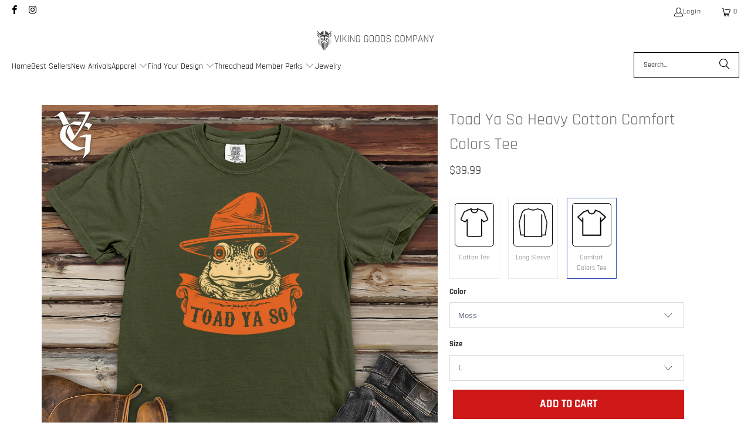

--- FILE ---
content_type: text/html; charset=utf-8
request_url: https://vikinggoods.com/products/toad-ya-so-heavy-cotton-comfort-colors-tee
body_size: 60208
content:
<!DOCTYPE html>
<html class="no-js no-touch" lang="en">
  <head>
    <meta charset="utf-8">
    <meta http-equiv="cleartype" content="on">
    <meta name="robots" content="index,follow">

    <!-- Mobile Specific Metas -->
    <meta name="HandheldFriendly" content="True">
    <meta name="MobileOptimized" content="320">
    <meta name="viewport" content="width=device-width,initial-scale=1">
    <meta name="theme-color" content="#ffffff">

    
    <title>
      Toad Ya So Heavy Tee: Hop on Board with this Comfort Colors Favorite - Viking Goods Company
    </title>

    
      <meta name="description" content="Hop into style with our Toad Ya So Heavy Cotton Comfort Colors Tee! Make a statement with this pun-filled tee that&#39;s perfect for any occasion. Crafted from premium cotton, it&#39;s like a hug from a fashionable frog. Get yours now and ribbit your way to the top!"/>
    

    <link rel="preconnect" href="https://fonts.shopifycdn.com" />
    <link rel="preconnect" href="https://cdn.shopify.com" />
    <link rel="preconnect" href="https://cdn.shopifycloud.com" />

    <link rel="dns-prefetch" href="https://v.shopify.com" />
    <link rel="dns-prefetch" href="https://www.youtube.com" />
    <link rel="dns-prefetch" href="https://vimeo.com" />

    <link href="//vikinggoods.com/cdn/shop/t/35/assets/jquery.min.js?v=147293088974801289311767940442" as="script" rel="preload">

    <!-- Stylesheet for Fancybox library -->
    <link rel="stylesheet" href="//vikinggoods.com/cdn/shop/t/35/assets/fancybox.css?v=19278034316635137701767940442" type="text/css" media="all" defer>

    <!-- Stylesheets for Turbo -->
    <link href="//vikinggoods.com/cdn/shop/t/35/assets/styles.css?v=163165209927607696661767942821" rel="stylesheet" type="text/css" media="all" />

    <!-- Icons -->
    
      <link rel="shortcut icon" type="image/x-icon" href="//vikinggoods.com/cdn/shop/t/35/assets/favicon.png?v=148718616098839658131767940442">
    
    <link rel="canonical" href="https://vikinggoods.com/products/toad-ya-so-heavy-cotton-comfort-colors-tee"/>

    

    

    
      <script src="//vikinggoods.com/cdn/shop/t/35/assets/currencies.js?v=1648699478663843391767940442" defer></script>
    

    
    <script>
      window.PXUTheme = window.PXUTheme || {};
      window.PXUTheme.version = '9.5.1';
      window.PXUTheme.name = 'Turbo';
    </script>
    


    
<template id="price-ui"><span class="price " data-price></span><span class="compare-at-price" data-compare-at-price></span><span class="unit-pricing" data-unit-pricing></span></template>
    <template id="price-ui-badge"><div class="price-ui-badge__sticker price-ui-badge__sticker--">
    <span class="price-ui-badge__sticker-text" data-badge></span>
  </div></template>
    
    <template id="price-ui__price"><span class="money" data-price></span></template>
    <template id="price-ui__price-range"><span class="price-min" data-price-min><span class="money" data-price></span></span> - <span class="price-max" data-price-max><span class="money" data-price></span></span></template>
    <template id="price-ui__unit-pricing"><span class="unit-quantity" data-unit-quantity></span> | <span class="unit-price" data-unit-price><span class="money" data-price></span></span> / <span class="unit-measurement" data-unit-measurement></span></template>
    <template id="price-ui-badge__percent-savings-range">Save up to <span data-price-percent></span>%</template>
    <template id="price-ui-badge__percent-savings">Save <span data-price-percent></span>%</template>
    <template id="price-ui-badge__price-savings-range">Save up to <span class="money" data-price></span></template>
    <template id="price-ui-badge__price-savings">Save <span class="money" data-price></span></template>
    <template id="price-ui-badge__on-sale">Sale</template>
    <template id="price-ui-badge__sold-out">Sold out</template>
    <template id="price-ui-badge__in-stock">In stock</template>
    


    <script>
      
window.PXUTheme = window.PXUTheme || {};


window.PXUTheme.theme_settings = {};
window.PXUTheme.currency = {};
window.PXUTheme.routes = window.PXUTheme.routes || {};


window.PXUTheme.theme_settings.display_tos_checkbox = false;
window.PXUTheme.theme_settings.go_to_checkout = true;
window.PXUTheme.theme_settings.cart_action = "ajax";
window.PXUTheme.theme_settings.cart_shipping_calculator = false;


window.PXUTheme.theme_settings.collection_swatches = false;
window.PXUTheme.theme_settings.collection_secondary_image = false;


window.PXUTheme.currency.show_multiple_currencies = false;
window.PXUTheme.currency.shop_currency = "USD";
window.PXUTheme.currency.default_currency = "USD";
window.PXUTheme.currency.display_format = "money_format";
window.PXUTheme.currency.money_format = "${{amount}}";
window.PXUTheme.currency.money_format_no_currency = "${{amount}}";
window.PXUTheme.currency.money_format_currency = "${{amount}} USD";
window.PXUTheme.currency.native_multi_currency = true;
window.PXUTheme.currency.iso_code = "USD";
window.PXUTheme.currency.symbol = "$";


window.PXUTheme.theme_settings.display_inventory_left = false;
window.PXUTheme.theme_settings.inventory_threshold = 10;
window.PXUTheme.theme_settings.limit_quantity = false;


window.PXUTheme.theme_settings.menu_position = null;


window.PXUTheme.theme_settings.newsletter_popup = false;
window.PXUTheme.theme_settings.newsletter_popup_days = "14";
window.PXUTheme.theme_settings.newsletter_popup_mobile = false;
window.PXUTheme.theme_settings.newsletter_popup_seconds = 0;


window.PXUTheme.theme_settings.pagination_type = "load_more";


window.PXUTheme.theme_settings.enable_shopify_collection_badges = false;
window.PXUTheme.theme_settings.quick_shop_thumbnail_position = null;
window.PXUTheme.theme_settings.product_form_style = "select";
window.PXUTheme.theme_settings.sale_banner_enabled = false;
window.PXUTheme.theme_settings.display_savings = false;
window.PXUTheme.theme_settings.display_sold_out_price = false;
window.PXUTheme.theme_settings.free_text = "Free";
window.PXUTheme.theme_settings.video_looping = null;
window.PXUTheme.theme_settings.quick_shop_style = "popup";
window.PXUTheme.theme_settings.hover_enabled = false;


window.PXUTheme.routes.cart_url = "/cart";
window.PXUTheme.routes.cart_update_url = "/cart/update";
window.PXUTheme.routes.root_url = "/";
window.PXUTheme.routes.search_url = "/search";
window.PXUTheme.routes.all_products_collection_url = "/collections/all";
window.PXUTheme.routes.product_recommendations_url = "/recommendations/products";
window.PXUTheme.routes.predictive_search_url = "/search/suggest";


window.PXUTheme.theme_settings.image_loading_style = "blur-up";


window.PXUTheme.theme_settings.enable_autocomplete = true;


window.PXUTheme.theme_settings.page_dots_enabled = false;
window.PXUTheme.theme_settings.slideshow_arrow_size = "light";


window.PXUTheme.theme_settings.quick_shop_enabled = false;


window.PXUTheme.theme_settings.enable_back_to_top_button = false;


window.PXUTheme.translation = {};


window.PXUTheme.translation.agree_to_terms_warning = "You must agree with the terms and conditions to checkout.";
window.PXUTheme.translation.one_item_left = "item left";
window.PXUTheme.translation.items_left_text = "items left";
window.PXUTheme.translation.cart_savings_text = "Total Savings";
window.PXUTheme.translation.cart_discount_text = "Discount";
window.PXUTheme.translation.cart_subtotal_text = "Subtotal";
window.PXUTheme.translation.cart_remove_text = "Remove";
window.PXUTheme.translation.cart_free_text = "Free";


window.PXUTheme.translation.newsletter_success_text = "Thank you for joining our mailing list!";


window.PXUTheme.translation.notify_email = "Enter your email address...";
window.PXUTheme.translation.notify_email_value = "Translation missing: en.contact.fields.email";
window.PXUTheme.translation.notify_email_send = "Send";
window.PXUTheme.translation.notify_message_first = "Please notify me when ";
window.PXUTheme.translation.notify_message_last = " becomes available - ";
window.PXUTheme.translation.notify_success_text = "Thanks! We will notify you when this product becomes available!";


window.PXUTheme.translation.add_to_cart = "Add to Cart";
window.PXUTheme.translation.coming_soon_text = "Coming Soon";
window.PXUTheme.translation.sold_out_text = "Sold Out";
window.PXUTheme.translation.sale_text = "Sale";
window.PXUTheme.translation.savings_text = "You Save";
window.PXUTheme.translation.percent_off_text = "% off";
window.PXUTheme.translation.from_text = "from";
window.PXUTheme.translation.new_text = "New";
window.PXUTheme.translation.pre_order_text = "Pre-Order";
window.PXUTheme.translation.unavailable_text = "Unavailable";


window.PXUTheme.translation.all_results = "View all results";
window.PXUTheme.translation.no_results = "Sorry, no results!";


window.PXUTheme.media_queries = {};
window.PXUTheme.media_queries.small = window.matchMedia( "(max-width: 480px)" );
window.PXUTheme.media_queries.medium = window.matchMedia( "(max-width: 798px)" );
window.PXUTheme.media_queries.large = window.matchMedia( "(min-width: 799px)" );
window.PXUTheme.media_queries.larger = window.matchMedia( "(min-width: 960px)" );
window.PXUTheme.media_queries.xlarge = window.matchMedia( "(min-width: 1200px)" );
window.PXUTheme.media_queries.ie10 = window.matchMedia( "all and (-ms-high-contrast: none), (-ms-high-contrast: active)" );
window.PXUTheme.media_queries.tablet = window.matchMedia( "only screen and (min-width: 799px) and (max-width: 1024px)" );
window.PXUTheme.media_queries.mobile_and_tablet = window.matchMedia( "(max-width: 1024px)" );

    </script>

    

    
      <script src="//vikinggoods.com/cdn/shop/t/35/assets/instantclick.min.js?v=20092422000980684151767940442" data-no-instant defer></script>

      <script data-no-instant>
        window.addEventListener('DOMContentLoaded', function() {

          function inIframe() {
            try {
              return window.self !== window.top;
            } catch (e) {
              return true;
            }
          }

          if (!inIframe()){
            InstantClick.on('change', function() {

              $('head script[src*="shopify"]').each(function() {
                var script = document.createElement('script');
                script.type = 'text/javascript';
                script.src = $(this).attr('src');

                $('body').append(script);
              });

              $('body').removeClass('fancybox-active');
              $.fancybox.destroy();

              InstantClick.init();

            });
          }
        });
      </script>
    

    <script>
      
    </script><script>!function(){window.ZipifyPages=window.ZipifyPages||{},window.ZipifyPages.analytics={},window.ZipifyPages.currency="USD",window.ZipifyPages.shopDomain="viking-goods-company.myshopify.com",window.ZipifyPages.moneyFormat="\u003cspan class=money\u003e${{amount}}\u003c\/span\u003e",window.ZipifyPages.shopifyOptionsSelector=false,window.ZipifyPages.unitPriceEnabled=false,window.ZipifyPages.alternativeAnalyticsLoading=true,window.ZipifyPages.integrations="".split(","),window.ZipifyPages.crmUrl="https://crms.zipify.com",window.ZipifyPages.isPagesEntity=false,window.ZipifyPages.translations={soldOut:"Sold Out",unavailable:"Unavailable"},window.ZipifyPages.routes={root:"\/",cart:{index:"\/cart",add:"\/cart\/add",change:"\/cart\/change",clear:"\/cart\/clear",update:"\/cart\/update"}};window.ZipifyPages.eventsSubscriptions=[],window.ZipifyPages.on=function(i,a){window.ZipifyPages.eventsSubscriptions.push([i,a])}}();</script><script>(() => {
(()=>{class g{constructor(t={}){this.defaultConfig={sectionIds:[],rootMargin:"0px",onSectionViewed:()=>{},onSectionInteracted:()=>{},minViewTime:500,minVisiblePercentage:30,interactiveSelector:'a, button, input, select, textarea, [role="button"], [tabindex]:not([tabindex="-1"])'},this.config={...this.defaultConfig,...t},this.viewedSections=new Set,this.observer=null,this.viewTimers=new Map,this.init()}init(){document.readyState==="loading"?document.addEventListener("DOMContentLoaded",this.setup.bind(this)):this.setup()}setup(){this.setupObserver(),this.setupGlobalClickTracking()}setupObserver(){const t={root:null,rootMargin:this.config.rootMargin,threshold:[0,.1,.2,.3,.4,.5,.6,.7,.8,.9,1]};this.observer=new IntersectionObserver(e=>{e.forEach(i=>{this.calculateVisibility(i)?this.handleSectionVisible(i.target):this.handleSectionHidden(i.target)})},t),this.config.sectionIds.forEach(e=>{const i=document.getElementById(e);i&&this.observer.observe(i)})}calculateVisibility(t){const e=window.innerHeight,i=window.innerWidth,n=e*i,o=t.boundingClientRect,s=Math.max(0,o.top),c=Math.min(e,o.bottom),d=Math.max(0,o.left),a=Math.min(i,o.right),r=Math.max(0,c-s),l=Math.max(0,a-d)*r,m=n>0?l/n*100:0,h=o.width*o.height,p=h>0?l/h*100:0,S=m>=this.config.minVisiblePercentage,b=p>=80;return S||b}isSectionViewed(t){return this.viewedSections.has(Number(t))}setupGlobalClickTracking(){document.addEventListener("click",t=>{const e=this.findParentTrackedSection(t.target);if(e){const i=this.findInteractiveElement(t.target,e.el);i&&(this.isSectionViewed(e.id)||this.trackSectionView(e.id),this.trackSectionInteract(e.id,i,t))}})}findParentTrackedSection(t){let e=t;for(;e&&e!==document.body;){const i=e.id||e.dataset.zpSectionId,n=i?parseInt(i,10):null;if(n&&!isNaN(n)&&this.config.sectionIds.includes(n))return{el:e,id:n};e=e.parentElement}return null}findInteractiveElement(t,e){let i=t;for(;i&&i!==e;){if(i.matches(this.config.interactiveSelector))return i;i=i.parentElement}return null}trackSectionView(t){this.viewedSections.add(Number(t)),this.config.onSectionViewed(t)}trackSectionInteract(t,e,i){this.config.onSectionInteracted(t,e,i)}handleSectionVisible(t){const e=t.id,i=setTimeout(()=>{this.isSectionViewed(e)||this.trackSectionView(e)},this.config.minViewTime);this.viewTimers.set(e,i)}handleSectionHidden(t){const e=t.id;this.viewTimers.has(e)&&(clearTimeout(this.viewTimers.get(e)),this.viewTimers.delete(e))}addSection(t){if(!this.config.sectionIds.includes(t)){this.config.sectionIds.push(t);const e=document.getElementById(t);e&&this.observer&&this.observer.observe(e)}}}class f{constructor(){this.sectionTracker=new g({onSectionViewed:this.onSectionViewed.bind(this),onSectionInteracted:this.onSectionInteracted.bind(this)}),this.runningSplitTests=[]}getCookie(t){const e=document.cookie.match(new RegExp(`(?:^|; )${t}=([^;]*)`));return e?decodeURIComponent(e[1]):null}setCookie(t,e){let i=`${t}=${encodeURIComponent(e)}; path=/; SameSite=Lax`;location.protocol==="https:"&&(i+="; Secure");const n=new Date;n.setTime(n.getTime()+365*24*60*60*1e3),i+=`; expires=${n.toUTCString()}`,document.cookie=i}pickByWeight(t){const e=Object.entries(t).map(([o,s])=>[Number(o),s]),i=e.reduce((o,[,s])=>o+s,0);let n=Math.random()*i;for(const[o,s]of e){if(n<s)return o;n-=s}return e[e.length-1][0]}render(t){const e=t.blocks,i=t.test,n=i.id,o=`zpSectionSplitTest${n}`;let s=Number(this.getCookie(o));e.some(r=>r.id===s)||(s=this.pickByWeight(i.distribution),this.setCookie(o,s));const c=e.find(r=>r.id===s),d=`sectionSplitTest${c.id}`,a=document.querySelector(`template[data-id="${d}"]`);if(!a){console.error(`Template for split test ${c.id} not found`);return}document.currentScript.parentNode.insertBefore(a.content.cloneNode(!0),document.currentScript),this.runningSplitTests.push({id:n,block:c,templateId:d}),this.initTrackingForSection(c.id)}findSplitTestForSection(t){return this.runningSplitTests.find(e=>e.block.id===Number(t))}initTrackingForSection(t){this.sectionTracker.addSection(t)}onSectionViewed(t){this.trackEvent({sectionId:t,event:"zp_section_viewed"})}onSectionInteracted(t){this.trackEvent({sectionId:t,event:"zp_section_clicked"})}trackEvent({event:t,sectionId:e,payload:i={}}){const n=this.findSplitTestForSection(e);n&&window.Shopify.analytics.publish(t,{...i,sectionId:e,splitTestHash:n.id})}}window.ZipifyPages??={};window.ZipifyPages.SectionSplitTest=new f;})();

})()</script><script>window.performance && window.performance.mark && window.performance.mark('shopify.content_for_header.start');</script><meta name="google-site-verification" content="Cwbi3TYlloIZfp5-pYdV1RHZMBtWp4UE6TKGqSODPlg">
<meta name="google-site-verification" content="0wmfLrcProgzYHbG1oi0EzLGLd_Si0WxUIdQYJyogtQ">
<meta name="facebook-domain-verification" content="n7r9yy5ymuhpkxze9aedhrq5lndloi">
<meta name="facebook-domain-verification" content="33bd855lh134cxuyt43vhjcuk7dqk9">
<meta id="shopify-digital-wallet" name="shopify-digital-wallet" content="/57775784135/digital_wallets/dialog">
<meta name="shopify-checkout-api-token" content="fdc6be33590c98f749f3e92201cce97c">
<link rel="alternate" hreflang="x-default" href="https://vikinggoods.com/products/toad-ya-so-heavy-cotton-comfort-colors-tee">
<link rel="alternate" hreflang="en" href="https://vikinggoods.com/products/toad-ya-so-heavy-cotton-comfort-colors-tee">
<link rel="alternate" hreflang="en-GB" href="https://vikinggoods.com/en-gb/products/toad-ya-so-heavy-cotton-comfort-colors-tee">
<link rel="alternate" type="application/json+oembed" href="https://vikinggoods.com/products/toad-ya-so-heavy-cotton-comfort-colors-tee.oembed">
<script async="async" src="/checkouts/internal/preloads.js?locale=en-US"></script>
<link rel="preconnect" href="https://shop.app" crossorigin="anonymous">
<script async="async" src="https://shop.app/checkouts/internal/preloads.js?locale=en-US&shop_id=57775784135" crossorigin="anonymous"></script>
<script id="apple-pay-shop-capabilities" type="application/json">{"shopId":57775784135,"countryCode":"US","currencyCode":"USD","merchantCapabilities":["supports3DS"],"merchantId":"gid:\/\/shopify\/Shop\/57775784135","merchantName":"Viking Goods Company","requiredBillingContactFields":["postalAddress","email"],"requiredShippingContactFields":["postalAddress","email"],"shippingType":"shipping","supportedNetworks":["visa","masterCard","amex","discover","elo","jcb"],"total":{"type":"pending","label":"Viking Goods Company","amount":"1.00"},"shopifyPaymentsEnabled":true,"supportsSubscriptions":true}</script>
<script id="shopify-features" type="application/json">{"accessToken":"fdc6be33590c98f749f3e92201cce97c","betas":["rich-media-storefront-analytics"],"domain":"vikinggoods.com","predictiveSearch":true,"shopId":57775784135,"locale":"en"}</script>
<script>var Shopify = Shopify || {};
Shopify.shop = "viking-goods-company.myshopify.com";
Shopify.locale = "en";
Shopify.currency = {"active":"USD","rate":"1.0"};
Shopify.country = "US";
Shopify.theme = {"name":"Threadheads Trial (Dev 2)","id":158044586227,"schema_name":"Turbo","schema_version":"9.5.1","theme_store_id":null,"role":"main"};
Shopify.theme.handle = "null";
Shopify.theme.style = {"id":null,"handle":null};
Shopify.cdnHost = "vikinggoods.com/cdn";
Shopify.routes = Shopify.routes || {};
Shopify.routes.root = "/";</script>
<script type="module">!function(o){(o.Shopify=o.Shopify||{}).modules=!0}(window);</script>
<script>!function(o){function n(){var o=[];function n(){o.push(Array.prototype.slice.apply(arguments))}return n.q=o,n}var t=o.Shopify=o.Shopify||{};t.loadFeatures=n(),t.autoloadFeatures=n()}(window);</script>
<script>
  window.ShopifyPay = window.ShopifyPay || {};
  window.ShopifyPay.apiHost = "shop.app\/pay";
  window.ShopifyPay.redirectState = null;
</script>
<script id="shop-js-analytics" type="application/json">{"pageType":"product"}</script>
<script defer="defer" async type="module" src="//vikinggoods.com/cdn/shopifycloud/shop-js/modules/v2/client.init-shop-cart-sync_C5BV16lS.en.esm.js"></script>
<script defer="defer" async type="module" src="//vikinggoods.com/cdn/shopifycloud/shop-js/modules/v2/chunk.common_CygWptCX.esm.js"></script>
<script type="module">
  await import("//vikinggoods.com/cdn/shopifycloud/shop-js/modules/v2/client.init-shop-cart-sync_C5BV16lS.en.esm.js");
await import("//vikinggoods.com/cdn/shopifycloud/shop-js/modules/v2/chunk.common_CygWptCX.esm.js");

  window.Shopify.SignInWithShop?.initShopCartSync?.({"fedCMEnabled":true,"windoidEnabled":true});

</script>
<script defer="defer" async type="module" src="//vikinggoods.com/cdn/shopifycloud/shop-js/modules/v2/client.payment-terms_CZxnsJam.en.esm.js"></script>
<script defer="defer" async type="module" src="//vikinggoods.com/cdn/shopifycloud/shop-js/modules/v2/chunk.common_CygWptCX.esm.js"></script>
<script defer="defer" async type="module" src="//vikinggoods.com/cdn/shopifycloud/shop-js/modules/v2/chunk.modal_D71HUcav.esm.js"></script>
<script type="module">
  await import("//vikinggoods.com/cdn/shopifycloud/shop-js/modules/v2/client.payment-terms_CZxnsJam.en.esm.js");
await import("//vikinggoods.com/cdn/shopifycloud/shop-js/modules/v2/chunk.common_CygWptCX.esm.js");
await import("//vikinggoods.com/cdn/shopifycloud/shop-js/modules/v2/chunk.modal_D71HUcav.esm.js");

  
</script>
<script>
  window.Shopify = window.Shopify || {};
  if (!window.Shopify.featureAssets) window.Shopify.featureAssets = {};
  window.Shopify.featureAssets['shop-js'] = {"shop-cart-sync":["modules/v2/client.shop-cart-sync_ZFArdW7E.en.esm.js","modules/v2/chunk.common_CygWptCX.esm.js"],"init-fed-cm":["modules/v2/client.init-fed-cm_CmiC4vf6.en.esm.js","modules/v2/chunk.common_CygWptCX.esm.js"],"shop-button":["modules/v2/client.shop-button_tlx5R9nI.en.esm.js","modules/v2/chunk.common_CygWptCX.esm.js"],"shop-cash-offers":["modules/v2/client.shop-cash-offers_DOA2yAJr.en.esm.js","modules/v2/chunk.common_CygWptCX.esm.js","modules/v2/chunk.modal_D71HUcav.esm.js"],"init-windoid":["modules/v2/client.init-windoid_sURxWdc1.en.esm.js","modules/v2/chunk.common_CygWptCX.esm.js"],"shop-toast-manager":["modules/v2/client.shop-toast-manager_ClPi3nE9.en.esm.js","modules/v2/chunk.common_CygWptCX.esm.js"],"init-shop-email-lookup-coordinator":["modules/v2/client.init-shop-email-lookup-coordinator_B8hsDcYM.en.esm.js","modules/v2/chunk.common_CygWptCX.esm.js"],"init-shop-cart-sync":["modules/v2/client.init-shop-cart-sync_C5BV16lS.en.esm.js","modules/v2/chunk.common_CygWptCX.esm.js"],"avatar":["modules/v2/client.avatar_BTnouDA3.en.esm.js"],"pay-button":["modules/v2/client.pay-button_FdsNuTd3.en.esm.js","modules/v2/chunk.common_CygWptCX.esm.js"],"init-customer-accounts":["modules/v2/client.init-customer-accounts_DxDtT_ad.en.esm.js","modules/v2/client.shop-login-button_C5VAVYt1.en.esm.js","modules/v2/chunk.common_CygWptCX.esm.js","modules/v2/chunk.modal_D71HUcav.esm.js"],"init-shop-for-new-customer-accounts":["modules/v2/client.init-shop-for-new-customer-accounts_ChsxoAhi.en.esm.js","modules/v2/client.shop-login-button_C5VAVYt1.en.esm.js","modules/v2/chunk.common_CygWptCX.esm.js","modules/v2/chunk.modal_D71HUcav.esm.js"],"shop-login-button":["modules/v2/client.shop-login-button_C5VAVYt1.en.esm.js","modules/v2/chunk.common_CygWptCX.esm.js","modules/v2/chunk.modal_D71HUcav.esm.js"],"init-customer-accounts-sign-up":["modules/v2/client.init-customer-accounts-sign-up_CPSyQ0Tj.en.esm.js","modules/v2/client.shop-login-button_C5VAVYt1.en.esm.js","modules/v2/chunk.common_CygWptCX.esm.js","modules/v2/chunk.modal_D71HUcav.esm.js"],"shop-follow-button":["modules/v2/client.shop-follow-button_Cva4Ekp9.en.esm.js","modules/v2/chunk.common_CygWptCX.esm.js","modules/v2/chunk.modal_D71HUcav.esm.js"],"checkout-modal":["modules/v2/client.checkout-modal_BPM8l0SH.en.esm.js","modules/v2/chunk.common_CygWptCX.esm.js","modules/v2/chunk.modal_D71HUcav.esm.js"],"lead-capture":["modules/v2/client.lead-capture_Bi8yE_yS.en.esm.js","modules/v2/chunk.common_CygWptCX.esm.js","modules/v2/chunk.modal_D71HUcav.esm.js"],"shop-login":["modules/v2/client.shop-login_D6lNrXab.en.esm.js","modules/v2/chunk.common_CygWptCX.esm.js","modules/v2/chunk.modal_D71HUcav.esm.js"],"payment-terms":["modules/v2/client.payment-terms_CZxnsJam.en.esm.js","modules/v2/chunk.common_CygWptCX.esm.js","modules/v2/chunk.modal_D71HUcav.esm.js"]};
</script>
<script>(function() {
  var isLoaded = false;
  function asyncLoad() {
    if (isLoaded) return;
    isLoaded = true;
    var urls = ["https:\/\/static.klaviyo.com\/onsite\/js\/klaviyo.js?company_id=UMR9wn\u0026shop=viking-goods-company.myshopify.com","https:\/\/static.klaviyo.com\/onsite\/js\/klaviyo.js?company_id=UMR9wn\u0026shop=viking-goods-company.myshopify.com","https:\/\/static.klaviyo.com\/onsite\/js\/klaviyo.js?company_id=UX5vDi\u0026shop=viking-goods-company.myshopify.com","https:\/\/static.klaviyo.com\/onsite\/js\/klaviyo.js?company_id=UX5vDi\u0026shop=viking-goods-company.myshopify.com","https:\/\/id-shop.govx.com\/app\/viking-goods-company.myshopify.com\/govx.js?shop=viking-goods-company.myshopify.com","https:\/\/loox.io\/widget\/V1-0f1eZY3\/loox.1655177213394.js?shop=viking-goods-company.myshopify.com","https:\/\/cdn.reamaze.com\/assets\/reamaze-loader.js?shop=viking-goods-company.myshopify.com","https:\/\/sbzstag.cirkleinc.com\/?shop=viking-goods-company.myshopify.com","https:\/\/cdn.hextom.com\/js\/freeshippingbar.js?shop=viking-goods-company.myshopify.com","https:\/\/sdk.postscript.io\/sdk-script-loader.bundle.js?shopId=502773\u0026shop=viking-goods-company.myshopify.com"];
    for (var i = 0; i < urls.length; i++) {
      var s = document.createElement('script');
      s.type = 'text/javascript';
      s.async = true;
      s.src = urls[i];
      var x = document.getElementsByTagName('script')[0];
      x.parentNode.insertBefore(s, x);
    }
  };
  if(window.attachEvent) {
    window.attachEvent('onload', asyncLoad);
  } else {
    window.addEventListener('load', asyncLoad, false);
  }
})();</script>
<script id="__st">var __st={"a":57775784135,"offset":-18000,"reqid":"56de70a0-250a-466e-a02f-e1f1f9383208-1768725776","pageurl":"vikinggoods.com\/products\/toad-ya-so-heavy-cotton-comfort-colors-tee","u":"08492d7d84fb","p":"product","rtyp":"product","rid":8118698705139};</script>
<script>window.ShopifyPaypalV4VisibilityTracking = true;</script>
<script id="captcha-bootstrap">!function(){'use strict';const t='contact',e='account',n='new_comment',o=[[t,t],['blogs',n],['comments',n],[t,'customer']],c=[[e,'customer_login'],[e,'guest_login'],[e,'recover_customer_password'],[e,'create_customer']],r=t=>t.map((([t,e])=>`form[action*='/${t}']:not([data-nocaptcha='true']) input[name='form_type'][value='${e}']`)).join(','),a=t=>()=>t?[...document.querySelectorAll(t)].map((t=>t.form)):[];function s(){const t=[...o],e=r(t);return a(e)}const i='password',u='form_key',d=['recaptcha-v3-token','g-recaptcha-response','h-captcha-response',i],f=()=>{try{return window.sessionStorage}catch{return}},m='__shopify_v',_=t=>t.elements[u];function p(t,e,n=!1){try{const o=window.sessionStorage,c=JSON.parse(o.getItem(e)),{data:r}=function(t){const{data:e,action:n}=t;return t[m]||n?{data:e,action:n}:{data:t,action:n}}(c);for(const[e,n]of Object.entries(r))t.elements[e]&&(t.elements[e].value=n);n&&o.removeItem(e)}catch(o){console.error('form repopulation failed',{error:o})}}const l='form_type',E='cptcha';function T(t){t.dataset[E]=!0}const w=window,h=w.document,L='Shopify',v='ce_forms',y='captcha';let A=!1;((t,e)=>{const n=(g='f06e6c50-85a8-45c8-87d0-21a2b65856fe',I='https://cdn.shopify.com/shopifycloud/storefront-forms-hcaptcha/ce_storefront_forms_captcha_hcaptcha.v1.5.2.iife.js',D={infoText:'Protected by hCaptcha',privacyText:'Privacy',termsText:'Terms'},(t,e,n)=>{const o=w[L][v],c=o.bindForm;if(c)return c(t,g,e,D).then(n);var r;o.q.push([[t,g,e,D],n]),r=I,A||(h.body.append(Object.assign(h.createElement('script'),{id:'captcha-provider',async:!0,src:r})),A=!0)});var g,I,D;w[L]=w[L]||{},w[L][v]=w[L][v]||{},w[L][v].q=[],w[L][y]=w[L][y]||{},w[L][y].protect=function(t,e){n(t,void 0,e),T(t)},Object.freeze(w[L][y]),function(t,e,n,w,h,L){const[v,y,A,g]=function(t,e,n){const i=e?o:[],u=t?c:[],d=[...i,...u],f=r(d),m=r(i),_=r(d.filter((([t,e])=>n.includes(e))));return[a(f),a(m),a(_),s()]}(w,h,L),I=t=>{const e=t.target;return e instanceof HTMLFormElement?e:e&&e.form},D=t=>v().includes(t);t.addEventListener('submit',(t=>{const e=I(t);if(!e)return;const n=D(e)&&!e.dataset.hcaptchaBound&&!e.dataset.recaptchaBound,o=_(e),c=g().includes(e)&&(!o||!o.value);(n||c)&&t.preventDefault(),c&&!n&&(function(t){try{if(!f())return;!function(t){const e=f();if(!e)return;const n=_(t);if(!n)return;const o=n.value;o&&e.removeItem(o)}(t);const e=Array.from(Array(32),(()=>Math.random().toString(36)[2])).join('');!function(t,e){_(t)||t.append(Object.assign(document.createElement('input'),{type:'hidden',name:u})),t.elements[u].value=e}(t,e),function(t,e){const n=f();if(!n)return;const o=[...t.querySelectorAll(`input[type='${i}']`)].map((({name:t})=>t)),c=[...d,...o],r={};for(const[a,s]of new FormData(t).entries())c.includes(a)||(r[a]=s);n.setItem(e,JSON.stringify({[m]:1,action:t.action,data:r}))}(t,e)}catch(e){console.error('failed to persist form',e)}}(e),e.submit())}));const S=(t,e)=>{t&&!t.dataset[E]&&(n(t,e.some((e=>e===t))),T(t))};for(const o of['focusin','change'])t.addEventListener(o,(t=>{const e=I(t);D(e)&&S(e,y())}));const B=e.get('form_key'),M=e.get(l),P=B&&M;t.addEventListener('DOMContentLoaded',(()=>{const t=y();if(P)for(const e of t)e.elements[l].value===M&&p(e,B);[...new Set([...A(),...v().filter((t=>'true'===t.dataset.shopifyCaptcha))])].forEach((e=>S(e,t)))}))}(h,new URLSearchParams(w.location.search),n,t,e,['guest_login'])})(!0,!0)}();</script>
<script integrity="sha256-4kQ18oKyAcykRKYeNunJcIwy7WH5gtpwJnB7kiuLZ1E=" data-source-attribution="shopify.loadfeatures" defer="defer" src="//vikinggoods.com/cdn/shopifycloud/storefront/assets/storefront/load_feature-a0a9edcb.js" crossorigin="anonymous"></script>
<script crossorigin="anonymous" defer="defer" src="//vikinggoods.com/cdn/shopifycloud/storefront/assets/shopify_pay/storefront-65b4c6d7.js?v=20250812"></script>
<script data-source-attribution="shopify.dynamic_checkout.dynamic.init">var Shopify=Shopify||{};Shopify.PaymentButton=Shopify.PaymentButton||{isStorefrontPortableWallets:!0,init:function(){window.Shopify.PaymentButton.init=function(){};var t=document.createElement("script");t.src="https://vikinggoods.com/cdn/shopifycloud/portable-wallets/latest/portable-wallets.en.js",t.type="module",document.head.appendChild(t)}};
</script>
<script data-source-attribution="shopify.dynamic_checkout.buyer_consent">
  function portableWalletsHideBuyerConsent(e){var t=document.getElementById("shopify-buyer-consent"),n=document.getElementById("shopify-subscription-policy-button");t&&n&&(t.classList.add("hidden"),t.setAttribute("aria-hidden","true"),n.removeEventListener("click",e))}function portableWalletsShowBuyerConsent(e){var t=document.getElementById("shopify-buyer-consent"),n=document.getElementById("shopify-subscription-policy-button");t&&n&&(t.classList.remove("hidden"),t.removeAttribute("aria-hidden"),n.addEventListener("click",e))}window.Shopify?.PaymentButton&&(window.Shopify.PaymentButton.hideBuyerConsent=portableWalletsHideBuyerConsent,window.Shopify.PaymentButton.showBuyerConsent=portableWalletsShowBuyerConsent);
</script>
<script data-source-attribution="shopify.dynamic_checkout.cart.bootstrap">document.addEventListener("DOMContentLoaded",(function(){function t(){return document.querySelector("shopify-accelerated-checkout-cart, shopify-accelerated-checkout")}if(t())Shopify.PaymentButton.init();else{new MutationObserver((function(e,n){t()&&(Shopify.PaymentButton.init(),n.disconnect())})).observe(document.body,{childList:!0,subtree:!0})}}));
</script>
<link id="shopify-accelerated-checkout-styles" rel="stylesheet" media="screen" href="https://vikinggoods.com/cdn/shopifycloud/portable-wallets/latest/accelerated-checkout-backwards-compat.css" crossorigin="anonymous">
<style id="shopify-accelerated-checkout-cart">
        #shopify-buyer-consent {
  margin-top: 1em;
  display: inline-block;
  width: 100%;
}

#shopify-buyer-consent.hidden {
  display: none;
}

#shopify-subscription-policy-button {
  background: none;
  border: none;
  padding: 0;
  text-decoration: underline;
  font-size: inherit;
  cursor: pointer;
}

#shopify-subscription-policy-button::before {
  box-shadow: none;
}

      </style>

<script>window.performance && window.performance.mark && window.performance.mark('shopify.content_for_header.end');</script>

    

<meta name="author" content="Viking Goods Company">
<meta property="og:url" content="https://vikinggoods.com/products/toad-ya-so-heavy-cotton-comfort-colors-tee">
<meta property="og:site_name" content="Viking Goods Company">




  <meta property="og:type" content="product">
  <meta property="og:title" content="Toad Ya So Heavy Cotton Comfort Colors Tee">
  
    
      <meta property="og:image" content="https://vikinggoods.com/cdn/shop/products/viking-goods-moss-l-toad-ya-so-heavy-cotton-comfort-colors-tee-39759303835891_600x.png?v=1762462699">
      <meta property="og:image:secure_url" content="https://vikinggoods.com/cdn/shop/products/viking-goods-moss-l-toad-ya-so-heavy-cotton-comfort-colors-tee-39759303835891_600x.png?v=1762462699">
      
      <meta property="og:image:width" content="1000">
      <meta property="og:image:height" content="1000">
    
      <meta property="og:image" content="https://vikinggoods.com/cdn/shop/products/viking-goods-black-l-toad-ya-so-heavy-cotton-comfort-colors-tee-39759303770355_600x.png?v=1734713807">
      <meta property="og:image:secure_url" content="https://vikinggoods.com/cdn/shop/products/viking-goods-black-l-toad-ya-so-heavy-cotton-comfort-colors-tee-39759303770355_600x.png?v=1734713807">
      
      <meta property="og:image:width" content="1000">
      <meta property="og:image:height" content="1000">
    
      <meta property="og:image" content="https://vikinggoods.com/cdn/shop/products/viking-goods-blue-jean-l-toad-ya-so-heavy-cotton-comfort-colors-tee-39759303803123_600x.png?v=1734711653">
      <meta property="og:image:secure_url" content="https://vikinggoods.com/cdn/shop/products/viking-goods-blue-jean-l-toad-ya-so-heavy-cotton-comfort-colors-tee-39759303803123_600x.png?v=1734711653">
      
      <meta property="og:image:width" content="1000">
      <meta property="og:image:height" content="1000">
    
  
  <meta property="product:price:amount" content="39.99">
  <meta property="product:price:currency" content="USD">



  <meta property="og:description" content="Hop into style with our Toad Ya So Heavy Cotton Comfort Colors Tee! Make a statement with this pun-filled tee that&#39;s perfect for any occasion. Crafted from premium cotton, it&#39;s like a hug from a fashionable frog. Get yours now and ribbit your way to the top!">




<meta name="twitter:card" content="summary">

  <meta name="twitter:title" content="Toad Ya So Heavy Cotton Comfort Colors Tee">
  <meta name="twitter:description" content="Leap into the limelight with our Toad Ya So Heavy Cotton Comfort Colors Tee! It&#39;s not just a t-shirt, it&#39;s a lifestyle. Packed with puns that&#39;ll make you the prince of any party, this tee is your new go-to for comfort that doesn’t croak under pressure.
Crafted from premium cotton, it&#39;s like wearing a hug from a very fashionable frog. Perfect for those who love a good giggle or simply want to add a splash of fun to their fashion game. Jump on it, grab yours now, and be the toad of the town!">
  <meta name="twitter:image" content="https://vikinggoods.com/cdn/shop/products/viking-goods-moss-l-toad-ya-so-heavy-cotton-comfort-colors-tee-39759303835891_240x.png?v=1762462699">
  <meta name="twitter:image:width" content="240">
  <meta name="twitter:image:height" content="240">
  <meta name="twitter:image:alt" content="Viking Goods Toad Ya So Heavy Cotton Comfort Colors Tee Moss / L">



    
    
  


<script>
  document.addEventListener("DOMContentLoaded", function(event) {
    const style = document.getElementById('wsg-custom-style');
    if (typeof window.isWsgCustomer != "undefined" && isWsgCustomer) {
      style.innerHTML = `
        ${style.innerHTML} 
        /* A friend of hideWsg - this will _show_ only for wsg customers. Add class to an element to use */
        .showWsg {
          display: unset;
        }
        /* wholesale only CSS */
        .additional-checkout-buttons, .shopify-payment-button {
          display: none !important;
        }
        .wsg-proxy-container select {
          background-color: 
          ${
        document.querySelector('input').style.backgroundColor
          ? document.querySelector('input').style.backgroundColor
          : 'white'
        } !important;
        }
      `;
    } else {
      style.innerHTML = `
        ${style.innerHTML}
        /* Add CSS rules here for NOT wsg customers - great to hide elements from retail when we can't access the code driving the element */
        
      `;
    }

    if (typeof window.embedButtonBg !== undefined && typeof window.embedButtonText !== undefined && window.embedButtonBg !== window.embedButtonText) {
      style.innerHTML = `
        ${style.innerHTML}
        .wsg-button-fix {
          background: ${embedButtonBg} !important;
          border-color: ${embedButtonBg} !important;
          color: ${embedButtonText} !important;
        }
      `;
    }

    // =========================
    //         CUSTOM JS
    // ==========================
    if (document.querySelector(".wsg-proxy-container")) {
      initNodeObserver(wsgCustomJs);
    }
  })

  function wsgCustomJs() {

    // update button classes
    const button = document.querySelectorAll(".wsg-button-fix");
    let buttonClass = "xxButtonClassesHerexx";
    buttonClass = buttonClass.split(" ");
    for (let i = 0; i < button.length; i++) {
      button[i].classList.add(... buttonClass);
    }

    // wsgCustomJs window placeholder
    // update secondary btn color on proxy cart
    if (document.getElementById("wsg-checkout-one")) {
      const checkoutButton = document.getElementById("wsg-checkout-one");
      let wsgBtnColor = window.getComputedStyle(checkoutButton).backgroundColor;
      let wsgBtnBackground = "none";
      let wsgBtnBorder = "thin solid " + wsgBtnColor;
      let wsgBtnPadding = window.getComputedStyle(checkoutButton).padding;
      let spofBtn = document.querySelectorAll(".spof-btn");
      for (let i = 0; i < spofBtn.length; i++) {
        spofBtn[i].style.background = wsgBtnBackground;
        spofBtn[i].style.color = wsgBtnColor;
        spofBtn[i].style.border = wsgBtnBorder;
        spofBtn[i].style.padding = wsgBtnPadding;
      }
    }

    // update Quick Order Form label
    if (typeof window.embedSPOFLabel != "undefined" && embedSPOFLabel) {
      document.querySelectorAll(".spof-btn").forEach(function(spofBtn) {
        spofBtn.removeAttribute("data-translation-selector");
        spofBtn.innerHTML = embedSPOFLabel;
      });
    }
  }

  function initNodeObserver(onChangeNodeCallback) {

    // Select the node that will be observed for mutations
    const targetNode = document.querySelector(".wsg-proxy-container");

    // Options for the observer (which mutations to observe)
    const config = {
      attributes: true,
      childList: true,
      subtree: true
    };

    // Callback function to execute when mutations are observed
    const callback = function(mutationsList, observer) {
      for (const mutation of mutationsList) {
        if (mutation.type === 'childList') {
          onChangeNodeCallback();
          observer.disconnect();
        }
      }
    };

    // Create an observer instance linked to the callback function
    const observer = new MutationObserver(callback);

    // Start observing the target node for configured mutations
    observer.observe(targetNode, config);
  }
</script>


<style id="wsg-custom-style">
  /* A friend of hideWsg - this will _show_ only for wsg customers. Add class to an element to use */
  .showWsg {
    display: none;
  }
  /* Signup/login */
  #wsg-signup select,
  #wsg-signup input,
  #wsg-signup textarea {
    height: 46px;
    border: thin solid #d1d1d1;
    padding: 6px 10px;
  }
  #wsg-signup textarea {
    min-height: 100px;
  }
  .wsg-login-input {
    height: 46px;
    border: thin solid #d1d1d1;
    padding: 6px 10px;
  }
  #wsg-signup select {
  }
/*   Quick Order Form */
  .wsg-table td {
    border: none;
    min-width: 150px;
  }
  .wsg-table tr {
    border-bottom: thin solid #d1d1d1; 
    border-left: none;
  }
  .wsg-table input[type="number"] {
    border: thin solid #d1d1d1;
    padding: 5px 15px;
    min-height: 42px;
  }
  #wsg-spof-link a {
    text-decoration: inherit;
    color: inherit;
  }
  .wsg-proxy-container {
    margin-top: 0% !important;
  }
  @media screen and (max-width:768px){
    .wsg-proxy-container .wsg-table input[type="number"] {
        max-width: 80%; 
    }
    .wsg-center img {
      width: 50px !important;
    }
    .wsg-variant-price-area {
      min-width: 70px !important;
    }
  }
  /* Submit button */
  #wsg-cart-update{
    padding: 8px 10px;
    min-height: 45px;
    max-width: 100% !important;
  }
  .wsg-table {
    background: inherit !important;
  }
  .wsg-spof-container-main {
    background: inherit !important;
  }
  /* General fixes */
  .wsg-hide-prices {
    opacity: 0;
  }
  .wsg-ws-only .button {
    margin: 0;
  }
  #wsg-checkout-one {
    padding: .8em !important;
  }
</style>
  <link href="//vikinggoods.com/cdn/shop/t/35/assets/custom-style.css?v=165708646848462711001767966881" rel="stylesheet" type="text/css" media="all" />
<!-- BEGIN app block: shopify://apps/wholesale-gorilla/blocks/wsg-header/c48d0487-dff9-41a4-94c8-ec6173fe8b8d -->

   
  















  <!-- check for wsg customer - this now downcases to compare so we are no longer concerned about case matching in tags -->


      
      
      
      
      
      <!-- ajax data -->
      
        
          
        
      
      <script>
        console.log("Wsg-header release 5.22.24")
        // here we need to check if we on a previw theme and set the shop config from the metafield
        
const wsgShopConfigMetafields = {
            
          
            
          
            
          
            
              shopConfig : {"btnClasses":"","hideDomElements":[".hideWsg","body .mini-cart__item-price > span > span"],"wsgPriceSelectors":{"productPrice":[".modal_price .money"],"collectionPrices":[".product-details .price",".item-pricing"]},"autoInstall":false,"wsgAjax":true,"wsgMultiAjax":false,"wsgAjaxSettings":{"price":".header .mini-cart__item-price > span > span","linePrice":"","subtotal":".cart_subtotal .money","checkoutBtn":".cart_content button"},"wsgSwatch":"","wsgAccountPageSelector":".account-header","wsgVolumeTable":".shopify-product-form","excludedSections":[],"productSelectors":[".products-slider .flickity-slider > div",".product-list > div",".item-result.result--product"],"wsgQVSelector":[".quick-shop"],"fileList":[],"wsgVersion":6,"installing":true,"themeId":158044586227},
            
          
            
              shopConfig142059995379 : {"btnClasses":"global-button global-button--primary","hideDomElements":[".hideWsg"],"wsgPriceSelectors":{"productPrice":[".modal_price .money"],"collectionPrices":[".product-details .price",".item-pricing",".info .money"]},"autoInstall":false,"wsgAjax":true,"wsgMultiAjax":false,"wsgAjaxSettings":{"price":".header .mini-cart__item-price .money","linePrice":"","subtotal":".cart_subtotal .money","checkoutBtn":".cart_content button"},"wsgSwatch":"","wsgAccountPageSelector":".account-header","wsgVolumeTable":".shopify-product-form","excludedSections":[],"productSelectors":[".products-slider .flickity-slider > div",".product-list > div",".item-result.result--product"],"wsgQVSelector":[".quick-shop"],"wsgATCButtonsSelectors":[".purchase-details__buttons"],"fileList":[],"wsgVersion":6,"installing":false,"themeId":142059995379},
            
          
            
              shopConfig152773132531 : {"btnClasses":"global-button global-button--primary","hideDomElements":[".hideWsg"],"wsgPriceSelectors":{"productPrice":[".modal_price .money"],"collectionPrices":[".product-details .price",".item-pricing",".info .money"]},"autoInstall":false,"wsgAjax":true,"wsgMultiAjax":false,"wsgAjaxSettings":{"price":".header .mini-cart__item-price .money","linePrice":"","subtotal":".cart_subtotal .money","checkoutBtn":".cart_content button"},"wsgSwatch":"","wsgAccountPageSelector":".account-header","wsgVolumeTable":".shopify-product-form","excludedSections":[],"productSelectors":[".products-slider .flickity-slider > div",".product-list > div",".item-result.result--product"],"wsgQVSelector":[".quick-shop"],"wsgATCButtonsSelectors":[".purchase-details__buttons"],"fileList":[],"wsgVersion":6,"installing":false,"themeId":152773132531},
            
          
            
              shopConfig152893030643 : {"btnClasses":"global-button global-button--primary","hideDomElements":[".hideWsg"],"wsgPriceSelectors":{"productPrice":[".modal_price .money"],"collectionPrices":[".product-details .price",".item-pricing",".info .money"]},"autoInstall":false,"wsgAjax":true,"wsgMultiAjax":false,"wsgAjaxSettings":{"price":".header .mini-cart__item-price .money","linePrice":"","subtotal":".cart_subtotal .money","checkoutBtn":".cart_content button"},"wsgSwatch":"","wsgAccountPageSelector":".account-header","wsgVolumeTable":".shopify-product-form","excludedSections":[],"productSelectors":[".products-slider .flickity-slider > div",".product-list > div",".item-result.result--product"],"wsgQVSelector":[".quick-shop"],"wsgATCButtonsSelectors":[".purchase-details__buttons"],"fileList":[],"wsgVersion":6,"installing":false,"themeId":152893030643},
            
          
            
              shopConfig152893849843 : {"btnClasses":"global-button global-button--primary","hideDomElements":[".hideWsg"],"wsgPriceSelectors":{"productPrice":[".modal_price .money"],"collectionPrices":[".product-details .price",".item-pricing",".info .money"]},"autoInstall":false,"wsgAjax":true,"wsgMultiAjax":false,"wsgAjaxSettings":{"price":".header .mini-cart__item-price .money","linePrice":"","subtotal":".cart_subtotal .money","checkoutBtn":".cart_content button"},"wsgSwatch":"","wsgAccountPageSelector":".account-header","wsgVolumeTable":".shopify-product-form","excludedSections":[],"productSelectors":[".products-slider .flickity-slider > div",".product-list > div",".item-result.result--product"],"wsgQVSelector":[".quick-shop"],"wsgATCButtonsSelectors":[".purchase-details__buttons"],"fileList":[],"wsgVersion":6,"installing":false,"themeId":152893849843},
            
          
            
              shopConfig156957376755 : {"btnClasses":"","hideDomElements":[".hideWsg","body .mini-cart__item-price > span > span"],"wsgPriceSelectors":{"productPrice":[".modal_price .money"],"collectionPrices":[".product-details .price",".item-pricing"]},"autoInstall":false,"wsgAjax":true,"wsgMultiAjax":false,"wsgAjaxSettings":{"price":".header .mini-cart__item-price > span > span","linePrice":"","subtotal":".cart_subtotal .money","checkoutBtn":".cart_content button"},"wsgSwatch":"","wsgAccountPageSelector":".account-header","wsgVolumeTable":".shopify-product-form","excludedSections":[],"productSelectors":[".products-slider .flickity-slider > div",".product-list > div",".item-result.result--product"],"wsgQVSelector":[".quick-shop"],"fileList":[],"wsgVersion":6,"installing":true,"themeId":156957376755},
            
          
            
              shopConfig158009295091 : {"btnClasses":"","hideDomElements":[".hideWsg","body .mini-cart__item-price > span > span"],"wsgPriceSelectors":{"productPrice":[".modal_price .money"],"collectionPrices":[".product-details .price",".item-pricing"]},"autoInstall":false,"wsgAjax":true,"wsgMultiAjax":false,"wsgAjaxSettings":{"price":".header .mini-cart__item-price > span > span","linePrice":"","subtotal":".cart_subtotal .money","checkoutBtn":".cart_content button"},"wsgSwatch":"","wsgAccountPageSelector":".account-header","wsgVolumeTable":".shopify-product-form","excludedSections":[],"productSelectors":[".products-slider .flickity-slider > div",".product-list > div",".item-result.result--product"],"wsgQVSelector":[".quick-shop"],"fileList":[],"wsgVersion":6,"installing":true,"themeId":158009295091},
            
          
}
        let wsgShopConfig = {"btnClasses":"","hideDomElements":[".hideWsg","body .mini-cart__item-price > span > span"],"wsgPriceSelectors":{"productPrice":[".modal_price .money"],"collectionPrices":[".product-details .price",".item-pricing"]},"autoInstall":false,"wsgAjax":true,"wsgMultiAjax":false,"wsgAjaxSettings":{"price":".header .mini-cart__item-price > span > span","linePrice":"","subtotal":".cart_subtotal .money","checkoutBtn":".cart_content button"},"wsgSwatch":"","wsgAccountPageSelector":".account-header","wsgVolumeTable":".shopify-product-form","excludedSections":[],"productSelectors":[".products-slider .flickity-slider > div",".product-list > div",".item-result.result--product"],"wsgQVSelector":[".quick-shop"],"fileList":[],"wsgVersion":6,"installing":true,"themeId":158044586227};
        if (window.Shopify.theme.role !== 'main') {
          const wsgShopConfigUnpublishedTheme = wsgShopConfigMetafields[`shopConfig${window.Shopify.theme.id}`];
          if (wsgShopConfigUnpublishedTheme) {
            wsgShopConfig = wsgShopConfigUnpublishedTheme;
          }
        }
        // ==========================================
        //      Set global liquid variables
        // ==========================================
        // general variables 1220
        var wsgVersion = 6.0;
        var wsgActive = true;
        // the permanent domain of the shop
        var shopPermanentDomain = 'viking-goods-company.myshopify.com';
        const wsgShopOrigin = 'https://vikinggoods.com';
        const wsgThemeTemplate = 'product.comfort-colors';
        //customer
        var isWsgCustomer = 
          false
        ;
        var wsgCustomerTags = null
        var wsgCustomerId = null
        // execution variables
        var wsgRunCollection;
        var wsgCollectionObserver;
        var wsgRunProduct;
        var wsgRunAccount;
        var wsgRunCart;
        var wsgRunSinglePage;
        var wsgRunSignup;
        var wsgRunSignupV2;
        var runProxy;
        // wsgData
        var wsgData = {"hostedStore":{"branding":{"isShowLogo":true,"shopName":"Viking Goods Company"},"accountPage":{"title":"My Account"},"cartPage":{"description":"","title":"Your Cart"},"catalogPage":{"collections":[{"id":"gid://shopify/Collection/271773008071","title":"Bundle Builder Products","handle":"bundle-builder-products"},{"id":"gid://shopify/Collection/274853724359","title":"T-shirt Collection Sale!","handle":"t-shirt-collection-sale"},{"id":"gid://shopify/Collection/275963314375","title":"Contest Only Special Offer!","handle":"contest-only-special-offer"},{"id":"gid://shopify/Collection/280370544839","title":"$16 Tee sale! code: 16TEE","handle":"16-tee-sale-get-2-tees-for-16-each-with-code-vg16"},{"id":"gid://shopify/Collection/282712572103","title":"Hoodies","handle":"hoodie-collection-sale"},{"id":"gid://shopify/Collection/282712604871","title":"Crewneck Collection","handle":"crewneck-collection-sale"},{"id":"gid://shopify/Collection/282712637639","title":"T-Shirt Collection Sale!","handle":"t-shirt-collection-sale-1"},{"id":"gid://shopify/Collection/393834397939","title":"Baseball Tee Collection Sale!","handle":"baseball-tee-collection-sale"},{"id":"gid://shopify/Collection/393921167603","title":"Tee Collection Sale!","handle":"collection-closing-sale"},{"id":"gid://shopify/Collection/394185834739","title":"Beanie Collection Sale!","handle":"beanies"},{"id":"gid://shopify/Collection/395635327219","title":"2 Shirts For Just $32! code: VG32","handle":"2-tees-for-just-32"},{"id":"gid://shopify/Collection/395762204915","title":"Valhalla Collection Sale!","handle":"valhalla-collection-sale"},{"id":"gid://shopify/Collection/395805032691","title":"Viking Valhalla Sale!","handle":"viking-valhalla-sale"},{"id":"gid://shopify/Collection/395862868211","title":"Odin Collection Closing Sale!","handle":"odin-collection-closing-sale"},{"id":"gid://shopify/Collection/395964973299","title":"Tee Collection Sale!","handle":"tee-collection-sale"},{"id":"gid://shopify/Collection/395965825267","title":"T-Shirt Collection Sale!","handle":"t-shirt-collection-sale-2"},{"id":"gid://shopify/Collection/396123898099","title":"Valhalla Viking Sale!","handle":"valhalla-viking-sale-1"},{"id":"gid://shopify/Collection/396228854003","title":"Collection Closing Sale!","handle":"collection-closing-sale-1"},{"id":"gid://shopify/Collection/396243894515","title":"Stickers","handle":"stickers"},{"id":"gid://shopify/Collection/396266995955","title":"Viking Gear Sale!","handle":"viking-gear-sale"},{"id":"gid://shopify/Collection/396377850099","title":"New Collection Sale!","handle":"new-collection-sale"},{"id":"gid://shopify/Collection/396618268915","title":"$17 Tee Sale!","handle":"17-tee-sale"},{"id":"gid://shopify/Collection/396620136691","title":"3 FREE stickers with any tee!","handle":"free-sticker"},{"id":"gid://shopify/Collection/397027016947","title":"5 FREE stickers with any tee!","handle":"5-free-stickers-with-any-tee"},{"id":"gid://shopify/Collection/397245284595","title":"FREE Dog Tag With Any Tee!","handle":"free-necklace-with-any-tee"},{"id":"gid://shopify/Collection/397245874419","title":"10 FREE Stickers with any 3 tees","handle":"10-free-stickers-with-any-3-tees"},{"id":"gid://shopify/Collection/397246071027","title":"7 FREE stickers with any 2 tees!","handle":"7-free-stickers-with-any-2-tees"},{"id":"gid://shopify/Collection/397399752947","title":"10 FREE Stickers with any 3 tees","handle":"ten-free-stickers-with-any-3-tees"},{"id":"gid://shopify/Collection/397400637683","title":"5 FREE stickers with any tee!","handle":"five-free-stickers-with-any-tee"},{"id":"gid://shopify/Collection/397625557235","title":"Collection Sale!","handle":"collection-sale"},{"id":"gid://shopify/Collection/398781186291","title":"Viking Goods Collection Closing Sale","handle":"vg-closing-sale"},{"id":"gid://shopify/Collection/399167848691","title":"$10 Tee Sale!","handle":"10-tee-sale"},{"id":"gid://shopify/Collection/400232743155","title":"Initial Viking Goods Collection","handle":"initial-viking-goods-collection"},{"id":"gid://shopify/Collection/401024483571","title":"Tank Tops","handle":"tank-tops"},{"id":"gid://shopify/Collection/402195742963","title":"Best Selling Tees!","handle":"new-arrivals-1"},{"id":"gid://shopify/Collection/402252628211","title":"Tee Collection Sale!","handle":"t-collection"},{"id":"gid://shopify/Collection/402455298291","title":"Tie-Dye Tees","handle":"tie-dye-tees"},{"id":"gid://shopify/Collection/402905432307","title":"$16 Tee Sale!","handle":"new-arrivals-16"},{"id":"gid://shopify/Collection/403340919027","title":"Ravens of Odin - Heathered","handle":"ravens-of-odin-heathered"},{"id":"gid://shopify/Collection/403340984563","title":"Norse Pride - Heathered","handle":"norse-pride-heathered"},{"id":"gid://shopify/Collection/403341017331","title":"Viking in the Wild - Heathered","handle":"viking-in-the-wild-heathered"},{"id":"gid://shopify/Collection/403341082867","title":"Funny Fits - Heathered","handle":"funny-fits-heathered"},{"id":"gid://shopify/Collection/403341115635","title":"Seafaring Viking - Heathered","handle":"seafaring-viking-heathered"},{"id":"gid://shopify/Collection/403341148403","title":"High-End Heathered Tees","handle":"high-end-heathered-tees"},{"id":"gid://shopify/Collection/403349471475","title":"T-Shirts","handle":"t-shirts"},{"id":"gid://shopify/Collection/403349569779","title":"Ravens of Odin - Tie-Dye Tees","handle":"ravens-of-odin-tie-dye-tees"},{"id":"gid://shopify/Collection/403349602547","title":"Norse Pride - Tie-Dye Tees","handle":"norse-pride-tie-dye-tees"},{"id":"gid://shopify/Collection/403349635315","title":"Viking in the Wild - Tie-Dye Tees","handle":"viking-in-the-wild-tie-dye-tees"},{"id":"gid://shopify/Collection/403349700851","title":"Funny Fits - Tie-Dye Tees","handle":"funny-fits-tie-dye-tees"},{"id":"gid://shopify/Collection/403349733619","title":"Seafaring Viking - Tie-Dye Tees","handle":"seafaring-viking-tie-dye-tees"},{"id":"gid://shopify/Collection/403349864691","title":"Ravens of Odin","handle":"ravens-of-odin"},{"id":"gid://shopify/Collection/403349897459","title":"Norse Pride","handle":"norse-pride"},{"id":"gid://shopify/Collection/403349930227","title":"Viking in the Wild","handle":"viking-in-the-wild"},{"id":"gid://shopify/Collection/403349962995","title":"Funny Fits","handle":"funny-fits"},{"id":"gid://shopify/Collection/403350028531","title":"Seafaring Viking","handle":"seafaring-viking"},{"id":"gid://shopify/Collection/403448070387","title":"4th of July Sale!","handle":"4th-of-july-sale"},{"id":"gid://shopify/Collection/403543785715","title":"T-Shirt Collection Sale!","handle":"t-shirt-collection-sale-3"},{"id":"gid://shopify/Collection/403543982323","title":"Exclusive Tee Collection Sale!","handle":"exclusive-tee-collection-sale"},{"id":"gid://shopify/Collection/403798950131","title":"Tee Collection Sale!","handle":"teecollectionsale"},{"id":"gid://shopify/Collection/403931005171","title":"Limited Time Collection Sale!","handle":"limited-time-collection-sale"},{"id":"gid://shopify/Collection/404010402035","title":"Heathered Tee Collection Sale!","handle":"heathered-tee-collection-sale"},{"id":"gid://shopify/Collection/404043661555","title":"VG Collection Closing Sale!","handle":"vg-collection-closing-sale"},{"id":"gid://shopify/Collection/404294140147","title":"Sale - Collection Closing!","handle":"sale-collection-closing"},{"id":"gid://shopify/Collection/404437467379","title":"Collection Closeout Sale","handle":"collection-closeout-sale"},{"id":"gid://shopify/Collection/404708458739","title":"New Tee Drop - Flash Sale","handle":"new-tee-drop-flash-sale"},{"id":"gid://shopify/Collection/404717928691","title":"Collection Closing Sale!","handle":"collection-closing-sale-2"},{"id":"gid://shopify/Collection/404989182195","title":"Collection Closing - Coming Soon!","handle":"collection-closing-coming-soon"},{"id":"gid://shopify/Collection/404989870323","title":"Collection CLOSING!","handle":"collection-closing"},{"id":"gid://shopify/Collection/405218885875","title":"Summer Collection Closing Sale!","handle":"summer-collection-closing-sale"},{"id":"gid://shopify/Collection/405220622579","title":"Collection SALE!","handle":"collection-sale-1"},{"id":"gid://shopify/Collection/405222228211","title":"T-Shirt Collection Sale!","handle":"t-shirt-collection-sale-4"},{"id":"gid://shopify/Collection/405567373555","title":"Giveaway Only Special Offer!","handle":"giveaway-only-special-offer-1"},{"id":"gid://shopify/Collection/405596635379","title":"Collection Closeout Sale","handle":"collection-closeout-sale-1"},{"id":"gid://shopify/Collection/405597028595","title":"A Collection Closing Sale!","handle":"a-collection-closing-sale"},{"id":"gid://shopify/Collection/405634711795","title":"Collection Closing","handle":"collection-closing-1"},{"id":"gid://shopify/Collection/405748285683","title":"Battle Tested - Heathered","handle":"battle-tested-heathered"},{"id":"gid://shopify/Collection/405748318451","title":"Celtic Crusaders - Heathered","handle":"celtic-crusaders"},{"id":"gid://shopify/Collection/406088253683","title":"Closing Collection Sale","handle":"closing-collection-sale"},{"id":"gid://shopify/Collection/406089367795","title":"T-Shirt Collection Sale!","handle":"t-shirt-collection-sale-5"},{"id":"gid://shopify/Collection/406142189811","title":"Bella Canvas Cotton Tees","handle":"classic-cotton-tees"},{"id":"gid://shopify/Collection/406144221427","title":"100% Cotton Tees Sale","handle":"100-cotton-tees-sale"},{"id":"gid://shopify/Collection/406353543411","title":"Old Mens Club Collection","handle":"old-mens-club-collection"},{"id":"gid://shopify/Collection/406582690035","title":"Closing Collection Sale!","handle":"closing-collection-sale-1"},{"id":"gid://shopify/Collection/406709436659","title":"15% off Sale!","handle":"15-off-sale"},{"id":"gid://shopify/Collection/406734864627","title":"New Releases!","handle":"new-releases"},{"id":"gid://shopify/Collection/406860562675","title":"New Collection Sale","handle":"new-t-shirt-collection"},{"id":"gid://shopify/Collection/406980591859","title":"T-shirt Collection Sale","handle":"t-shirt-collection-sale-6"},{"id":"gid://shopify/Collection/407178379507","title":"Labor Day Sale!","handle":"labor-day-sale"},{"id":"gid://shopify/Collection/407258923251","title":"Fall Designs Sale!","handle":"fall-designs-sale"},{"id":"gid://shopify/Collection/407492165875","title":"Fall Collection Sale!","handle":"fall-collection-sale"},{"id":"gid://shopify/Collection/407492231411","title":"Halloween Collection Sale!","handle":"halloween-collection-sale"},{"id":"gid://shopify/Collection/407493116147","title":"15% off Sale!","handle":"15-off-sale-1"},{"id":"gid://shopify/Collection/407516184819","title":"Vip Collection Sale!","handle":"vip-weekly-deal"},{"id":"gid://shopify/Collection/407828463859","title":"Autumn Sale","handle":"autumn-sale"},{"id":"gid://shopify/Collection/407852515571","title":"Long Sleeves","handle":"long-sleeves"},{"id":"gid://shopify/Collection/407857725683","title":"Fall Sale!","handle":"fall-sale"},{"id":"gid://shopify/Collection/407858118899","title":"Viking Fall Sale","handle":"viking-fall-sale"},{"id":"gid://shopify/Collection/408063967475","title":"Fall Cotton Tee Sale","handle":"fall-cotton-tee-sale"},{"id":"gid://shopify/Collection/408165482739","title":"Fall Viking Tee Sale!","handle":"fall-viking-tee-sale"},{"id":"gid://shopify/Collection/408165712115","title":"Viking Fall Tee Sale!","handle":"viking-fall-tee-sale"},{"id":"gid://shopify/Collection/408166203635","title":"Viking Fall Collection Sale!","handle":"viking-fall-collection-sale"},{"id":"gid://shopify/Collection/408235442419","title":"Fall Viking Sale!","handle":"fall-viking-sale"},{"id":"gid://shopify/Collection/408363335923","title":"Viking Fall Shirt Sale","handle":"viking-fall-shirt-sale"},{"id":"gid://shopify/Collection/408879562995","title":"The Viking Fall Sale!","handle":"the-viking-fall-sale"},{"id":"gid://shopify/Collection/408921964787","title":"New Fall Releases","handle":"new-fall-releases"},{"id":"gid://shopify/Collection/409135120627","title":"Vikings In Autumn Collection","handle":"vikings-in-autumn-collection"},{"id":"gid://shopify/Collection/409137217779","title":"Nordic Autumn Collection","handle":"nordic-autumn-collection"},{"id":"gid://shopify/Collection/409176178931","title":"Christmas Ornaments","handle":"christmas-ornaments"},{"id":"gid://shopify/Collection/409346506995","title":"Halloween Collection Closing!","handle":"halloween-collection-closing"},{"id":"gid://shopify/Collection/409673269491","title":"Baby Onesies","handle":"baby-onesies"},{"id":"gid://shopify/Collection/409950454003","title":"Christmas Tee Sale!","handle":"christmas-tee-sale"},{"id":"gid://shopify/Collection/410069139699","title":"Viking Holiday Collection","handle":"viking-holiday-collection"},{"id":"gid://shopify/Collection/410110689523","title":"Viking Holiday Sale","handle":"viking-holiday-sale"},{"id":"gid://shopify/Collection/410129760499","title":"Viking Holiday Tee Sale","handle":"viking-holiday-tee-sale"},{"id":"gid://shopify/Collection/410162692339","title":"Holiday Viking Sale!","handle":"holiday-viking-sale"},{"id":"gid://shopify/Collection/410180878579","title":"Holiday Tee Sale!","handle":"holiday-tee-sale"},{"id":"gid://shopify/Collection/410204504307","title":"Holiday Tee Collection Sale","handle":"holiday-tee-collection-sale"},{"id":"gid://shopify/Collection/410223902963","title":"Holiday Shirt Collection Sale","handle":"holiday-shirt-collection-sale"},{"id":"gid://shopify/Collection/410288947443","title":"Holiday Tee Collection Sale","handle":"holiday-tee-collection-sale-1"},{"id":"gid://shopify/Collection/410305691891","title":"Holiday Viking Tee Sale!","handle":"holiday-viking-tee-sale"},{"id":"gid://shopify/Collection/410354909427","title":"Midweight Hooded Sweatshirts","handle":"midweight-hooded-sweatshirts"},{"id":"gid://shopify/Collection/410438795507","title":"The Holiday Tee Sale!","handle":"the-holiday-tee-sale"},{"id":"gid://shopify/Collection/410527400179","title":"Ugly Sweater Collection","handle":"ugly-sweater-collection"},{"id":"gid://shopify/Collection/410527432947","title":"Midweight Crewneck Sweatshirts","handle":"midweight-crewneck-sweatshirts"},{"id":"gid://shopify/Collection/410645627123","title":"Black Friday Sale!","handle":"black-friday-sale"},{"id":"gid://shopify/Collection/410649755891","title":"Black Friday New","handle":"black-friday-new"},{"id":"gid://shopify/Collection/410657620211","title":"Black Friday Long Sleeves","handle":"black-friday-long-sleeves"},{"id":"gid://shopify/Collection/410675937523","title":"Holiday Tee Sale!","handle":"holiday-tee-sale-1"},{"id":"gid://shopify/Collection/410676035827","title":"Holiday Tee Collection Sale!","handle":"holiday-tee-collection-sale-2"},{"id":"gid://shopify/Collection/410734625011","title":"VIking Tee Sale","handle":"viking-tee-sale"},{"id":"gid://shopify/Collection/410760970483","title":"Beanies","handle":"hats"},{"id":"gid://shopify/Collection/410761101555","title":"Trucker Hats","handle":"trucker-hats"},{"id":"gid://shopify/Collection/410780795123","title":"Viking Shirt Sale!","handle":"viking-shirt-sale"},{"id":"gid://shopify/Collection/410806518003","title":"Viking Goods Tee Sale!","handle":"viking-goods-tee-sale"},{"id":"gid://shopify/Collection/410875920627","title":"Viking Goods Shirt Sale","handle":"viking-goods-shirt-sale"},{"id":"gid://shopify/Collection/410875986163","title":"Viking Goods Collection Sale!","handle":"viking-goods-collection-sale"},{"id":"gid://shopify/Collection/410975535347","title":"VG Shirt Sale!","handle":"vg-shirt-sale"},{"id":"gid://shopify/Collection/410975830259","title":"VG Tee Sale!","handle":"vg-tee-sale"},{"id":"gid://shopify/Collection/411093565683","title":"Viking Goods Tee Sale!","handle":"v-g-tee-sale"},{"id":"gid://shopify/Collection/411151171827","title":"Viking Design Sale!","handle":"viking-design-sale"},{"id":"gid://shopify/Collection/411162837235","title":"Viking Tee Sale!","handle":"vikingg-tee-sale"},{"id":"gid://shopify/Collection/411237318899","title":"Vintage VG - Double Sided Cotton Tees","handle":"vintage-vg-double-sided-cotton-tees"},{"id":"gid://shopify/Collection/411239809267","title":"Viking Tee Sale!","handle":"vg-tee-collection"},{"id":"gid://shopify/Collection/411284275443","title":"VG Tee Sale!","handle":"vg-t-sale"},{"id":"gid://shopify/Collection/411296071923","title":"Spring Collection","handle":"spring-collection"},{"id":"gid://shopify/Collection/411313209587","title":"Shirt Collection Sale!","handle":"shirt-collection-sale"},{"id":"gid://shopify/Collection/411313701107","title":"Tee Collection Sale!","handle":"tee-collection-sale-1"},{"id":"gid://shopify/Collection/411337916659","title":"Tee Collection Sale!","handle":"teea-collection-sale"},{"id":"gid://shopify/Collection/411402305779","title":"T-Shirt Collection Sale!","handle":"t-shirt-collection-sale-7"},{"id":"gid://shopify/Collection/411427078387","title":"VG T-Shirt Sale!","handle":"vg-t-shirt-sale"},{"id":"gid://shopify/Collection/412399042803","title":"New Year, New Tees Sale!","handle":"new-year-new-tees-sale"},{"id":"gid://shopify/Collection/413122887923","title":"Wild Winter Collection","handle":"wild-winter-collection"},{"id":"gid://shopify/Collection/413207593203","title":"Birthday Sale!","handle":"birthday-sale"},{"id":"gid://shopify/Collection/413209788659","title":"Viking Goods Tee Collection Sale!","handle":"viking-goods-tee-collection-sale"},{"id":"gid://shopify/Collection/413219127539","title":"Wolf Collection","handle":"wolf-collection"},{"id":"gid://shopify/Collection/413219160307","title":"Bear Collection","handle":"bear-collection"},{"id":"gid://shopify/Collection/413219193075","title":"Dragon Collection","handle":"dragon-collection"},{"id":"gid://shopify/Collection/413219225843","title":"Raven Collection","handle":"raven-collection"},{"id":"gid://shopify/Collection/413224009971","title":"Viking Goods Shirt Collection Sale!","handle":"viking-goods-shirt-collection-sale"},{"id":"gid://shopify/Collection/413242589427","title":"Crewneck Sweatshirts (Hidden Collection for Bulk Discounts)","handle":"crewneck-sweatshirts-hidden-collection-for-bulk-discounts"},{"id":"gid://shopify/Collection/413242622195","title":"Long Sleeve Shirts (Hidden Collection for Bulk Discounts)","handle":"cotton-long-sleeve-hidden-collection-for-bulk-discounts"},{"id":"gid://shopify/Collection/413242720499","title":"Hoodies (Hidden Collection for Bulk Discounts)","handle":"hoodies-hidden-collection-for-bulk-discounts"},{"id":"gid://shopify/Collection/413242818803","title":"Bella Canvas Tees (Hidden Collection for Bulk Discounts)","handle":"bella-canvas-tees-hidden-collection-for-bulk-discounts"},{"id":"gid://shopify/Collection/413243015411","title":"Bella Canvas Tee (double sided) (Hidden Collection for Bulk Discounts)","handle":"tees-hidden-collection-for-bulk-discounts"},{"id":"gid://shopify/Collection/413289447667","title":"Owl Collection","handle":"owl-collection"},{"id":"gid://shopify/Collection/413295214835","title":"VG Raven Collection","handle":"vg-raven-collection"},{"id":"gid://shopify/Collection/413335257331","title":"Giveaway Only Special Offer","handle":"giveaway-only-special-offer"},{"id":"gid://shopify/Collection/413336174835","title":"Viking Raven Collection","handle":"viking-raven-collection"},{"id":"gid://shopify/Collection/413369401587","title":"VG Shirt Collection Sale","handle":"vg-shirt-collection-sale"},{"id":"gid://shopify/Collection/413369434355","title":"New Tee Collection Sale","handle":"new-tee-collection-sale"},{"id":"gid://shopify/Collection/413452140787","title":"Tree Of Life Collection","handle":"tree-of-life-collection"},{"id":"gid://shopify/Collection/413465739507","title":"St. Patty's Collection","handle":"st-paddies-collection"},{"id":"gid://shopify/Collection/413472096499","title":"VG Tee Sale 2-2","handle":"2-2-vg-tees"},{"id":"gid://shopify/Collection/413472915699","title":"Viking Goods Tee Sale 2-2","handle":"viking-goods-tee-sale-2-2"},{"id":"gid://shopify/Collection/413509845235","title":"Sea Creatures","handle":"sea-creatures"},{"id":"gid://shopify/Collection/413510631667","title":"Fox Collection","handle":"fox-collection"},{"id":"gid://shopify/Collection/413535633651","title":"VG Tee Sale 2-5","handle":"vg-tee-sale-2-5"},{"id":"gid://shopify/Collection/413535699187","title":"VG Shirt Sale 2-5","handle":"vg-shirt-sale-2-5"},{"id":"gid://shopify/Collection/413540188403","title":"VG Mystery Tee","handle":"vg-mystery-tee"},{"id":"gid://shopify/Collection/413546610931","title":"Lynx Collection","handle":"lynx-collection"},{"id":"gid://shopify/Collection/413556637939","title":"VG Tee Sale 2-7","handle":"vg-tee-sale-2-7"},{"id":"gid://shopify/Collection/413569450227","title":"VG Tee Sale 2-8","handle":"vg-tee-sale-2-8"},{"id":"gid://shopify/Collection/413584261363","title":"VG Tee Sale 2-9","handle":"vg-tee-sale-2-9"},{"id":"gid://shopify/Collection/413599072499","title":"Viking Goods Mystery Tee","handle":"viking-goods-mystery-tee"},{"id":"gid://shopify/Collection/413664805107","title":"VG Sweatshirts","handle":"vg-sweatshirts"},{"id":"gid://shopify/Collection/413711204595","title":"VG Tee Sale 2-18","handle":"vg-tee-sale-2-18"},{"id":"gid://shopify/Collection/413759930611","title":"VG tee sale 2-21","handle":"vg-tee-sale-2-21"},{"id":"gid://shopify/Collection/413806199027","title":"Viking Goods Best Selling Products","handle":"viking-goods-best-selling-products"},{"id":"gid://shopify/Collection/413820715251","title":"VG Tees 2-24","handle":"vg-tees-224"},{"id":"gid://shopify/Collection/413826646259","title":"best selling 02/24 tees","handle":"best-selling-02-24-tees"},{"id":"gid://shopify/Collection/413880418547","title":"VG tees","handle":"vg-tees"},{"id":"gid://shopify/Collection/413893755123","title":"03/01","handle":"03-01"},{"id":"gid://shopify/Collection/413900243187","title":"VG Tees 3-3","handle":"vg-tees-3-3"},{"id":"gid://shopify/Collection/413903651059","title":"Dinosaur Collection","handle":"dinosaur-collection"},{"id":"gid://shopify/Collection/414142038259","title":"vg 3-21","handle":"vg-3-21"},{"id":"gid://shopify/Collection/414150263027","title":"3/17","handle":"3-17"},{"id":"gid://shopify/Collection/414237950195","title":"best VG tees","handle":"best-vg-tees"},{"id":"gid://shopify/Collection/414242734323","title":"Frog Collection","handle":"frog-collection"},{"id":"gid://shopify/Collection/414242767091","title":"Raccoon Collection","handle":"raccoon-collection"},{"id":"gid://shopify/Collection/414242799859","title":"Gator Collection","handle":"gator-collection"},{"id":"gid://shopify/Collection/414242832627","title":"Squirrel Collection","handle":"squirrel-collection"},{"id":"gid://shopify/Collection/414472110323","title":"vg 4/10","handle":"vg-4-10"},{"id":"gid://shopify/Collection/414521295091","title":"April Tees","handle":"april-tees"},{"id":"gid://shopify/Collection/414522114291","title":"VG April","handle":"vg-april"},{"id":"gid://shopify/Collection/414672093427","title":"America Collection","handle":"america-collection"},{"id":"gid://shopify/Collection/414779867379","title":"Hidden Collection Mystery Tee Discount","handle":"hidden-collection-mystery-tee-discount"},{"id":"gid://shopify/Collection/414798414067","title":"VG Summer Collection","handle":"vg-summer-collection"},{"id":"gid://shopify/Collection/414817878259","title":"Octopus Collection","handle":"octopus"},{"id":"gid://shopify/Collection/414947180787","title":"Cow Collection","handle":"cow-collection"},{"id":"gid://shopify/Collection/414947246323","title":"Chicken Collection","handle":"chicken-collection"},{"id":"gid://shopify/Collection/415045353715","title":"New Vg Arrivals","handle":"new-vg-arrivals"},{"id":"gid://shopify/Collection/415176261875","title":"june","handle":"june"},{"id":"gid://shopify/Collection/415176294643","title":"VG June","handle":"vg-june"},{"id":"gid://shopify/Collection/415199330547","title":"VG June Best Sellers","handle":"vg-june-best-sellers"},{"id":"gid://shopify/Collection/415342788851","title":"Sloth Collection","handle":"sloth-collection"},{"id":"gid://shopify/Collection/415365955827","title":"Chris AI","handle":"chris-ai"},{"id":"gid://shopify/Collection/415451906291","title":"AI Chris","handle":"ai-chris"},{"id":"gid://shopify/Collection/415470780659","title":"Pig Collection","handle":"pig-collection"},{"id":"gid://shopify/Collection/415470813427","title":"Badger Collection","handle":"badger-collection"},{"id":"gid://shopify/Collection/415513772275","title":"7-7","handle":"7-7"},{"id":"gid://shopify/Collection/415547359475","title":"VG July","handle":"vg-july"},{"id":"gid://shopify/Collection/415663423731","title":"Heavy Cotton Tees","handle":"heavy-cotton-tees"},{"id":"gid://shopify/Collection/415699501299","title":"July AI","handle":"july-ai"},{"id":"gid://shopify/Collection/415699599603","title":"new july","handle":"new-july"},{"id":"gid://shopify/Collection/415712968947","title":"Youth Tees","handle":"youth-tees"},{"id":"gid://shopify/Collection/415724634355","title":"Toddler Tees","handle":"toddler-tees"},{"id":"gid://shopify/Collection/415777390835","title":"aiJuly","handle":"aijuly"},{"id":"gid://shopify/Collection/415777456371","title":"VG tees","handle":"vg-tees-1"},{"id":"gid://shopify/Collection/415784337651","title":"Softstyle V-Necks","handle":"v-necks-1"},{"id":"gid://shopify/Collection/415784501491","title":"Pigment-Dyed Crewneck Sweatshirts","handle":"pigment-dyed-crewneck-sweatshirts"},{"id":"gid://shopify/Collection/415784567027","title":"Giraffe Collection","handle":"giraffe-collection"},{"id":"gid://shopify/Collection/415784632563","title":"Hedgehog Collection","handle":"hedgehog-collection"},{"id":"gid://shopify/Collection/415784665331","title":"Elephant Collection","handle":"elephant-collection"},{"id":"gid://shopify/Collection/415784698099","title":"Cheetah Collection","handle":"cheetah-collection"},{"id":"gid://shopify/Collection/415784730867","title":"Tiger Collection","handle":"tiger-collection"},{"id":"gid://shopify/Collection/416029638899","title":"08/30/23","handle":"08-30-23"},{"id":"gid://shopify/Collection/416030097651","title":"AUGNEW","handle":"augnew"},{"id":"gid://shopify/Collection/416030163187","title":"VG August Tees","handle":"vg-august-tees"},{"id":"gid://shopify/Collection/416035995891","title":"8-31-2023","handle":"8-31-2023"},{"id":"gid://shopify/Collection/416070697203","title":"Sept New","handle":"sept-new"},{"id":"gid://shopify/Collection/416091275507","title":"Crabby Punster","handle":"crabby-punster"},{"id":"gid://shopify/Collection/416092651763","title":"4-9-2023","handle":"4-9-2023"},{"id":"gid://shopify/Collection/416173785331","title":"vg sept tees","handle":"vg-sept-tees"},{"id":"gid://shopify/Collection/416173818099","title":"SEPTNEW","handle":"septnew"},{"id":"gid://shopify/Collection/416173916403","title":"new sept tees","handle":"new-sept-tees"},{"id":"gid://shopify/Collection/416235585779","title":"9-6-2023","handle":"9-6-2023"},{"id":"gid://shopify/Collection/416245317875","title":"7-9-2023","handle":"7-9-2023"},{"id":"gid://shopify/Collection/416274481395","title":"ads","handle":"ads"},{"id":"gid://shopify/Collection/416274579699","title":"VG Sept","handle":"vg-sept"},{"id":"gid://shopify/Collection/416300794099","title":"9-13-2023","handle":"9-13-2023"},{"id":"gid://shopify/Collection/416303415539","title":"Mystical Collection","handle":"mystical-collection"},{"id":"gid://shopify/Collection/416309608691","title":"NEW long sleeves","handle":"new-long-sleeves"},{"id":"gid://shopify/Collection/416318488819","title":"Football Collection","handle":"football-collection"},{"id":"gid://shopify/Collection/416325632243","title":"9-15-2023","handle":"9-15-2023"},{"id":"gid://shopify/Collection/416356008179","title":"9-19-2023","handle":"9-19-2023"},{"id":"gid://shopify/Collection/416359842035","title":"EasyGift All Products","handle":"easygift-all-products"},{"id":"gid://shopify/Collection/416375767283","title":"vg 9-21","handle":"vg-9-21"},{"id":"gid://shopify/Collection/416379437299","title":"9-21-2023","handle":"9-21-2023"},{"id":"gid://shopify/Collection/416412369139","title":"All Tees","handle":"all-tees"},{"id":"gid://shopify/Collection/416439369971","title":"NEW premium heavy cotton tees","handle":"new-premium-heavy-cotton-tees"},{"id":"gid://shopify/Collection/416458440947","title":"Socks","handle":"socks"},{"id":"gid://shopify/Collection/416514212083","title":"oct ai","handle":"oct-ai"},{"id":"gid://shopify/Collection/416514310387","title":"vg oct","handle":"vg-oct"},{"id":"gid://shopify/Collection/416580927731","title":"Front/Back Prints","handle":"front-back-tees"},{"id":"gid://shopify/Collection/416641057011","title":"10-9-2023","handle":"10-9-2023"},{"id":"gid://shopify/Collection/416775405811","title":"Softstyle Tees","handle":"softstyle-tees"},{"id":"gid://shopify/Collection/416792412403","title":"vg-oct","handle":"vg-oct-1"},{"id":"gid://shopify/Collection/416854311155","title":"New Arrivals","handle":"new-arrivals"},{"id":"gid://shopify/Collection/417155285235","title":"VG Funny Fits","handle":"funny-fits-1"},{"id":"gid://shopify/Collection/417470972147","title":"softstyle g2","handle":"softstyle-g2"},{"id":"gid://shopify/Collection/418261532915","title":"softstyle new arrivals","handle":"softstyle-new-arrivals"},{"id":"gid://shopify/Collection/418744402163","title":"Trucker Caps","handle":"trucker-caps"},{"id":"gid://shopify/Collection/418744434931","title":"Snapback Caps","handle":"snapback-caps"},{"id":"gid://shopify/Collection/418774581491","title":"bf new","handle":"bf-new"},{"id":"gid://shopify/Collection/418774647027","title":"bf best","handle":"bf-best"},{"id":"gid://shopify/Collection/419062907123","title":"Snapback Rope Hats","handle":"snapback-rope-hats"},{"id":"gid://shopify/Collection/419230843123","title":"Golf Balls","handle":"golf-balls"},{"id":"gid://shopify/Collection/419267477747","title":"Polos","handle":"polos"},{"id":"gid://shopify/Collection/419267510515","title":"Long Sleeve Polos","handle":"long-sleeve-polos"},{"id":"gid://shopify/Collection/419937386739","title":"Softstyle Longsleeves","handle":"softstyle-longsleeves"},{"id":"gid://shopify/Collection/420384702707","title":"Rhino Collection","handle":"rhino-collection"},{"id":"gid://shopify/Collection/420385063155","title":"Cat Collection","handle":"cat-collection"},{"id":"gid://shopify/Collection/420385718515","title":"Turtle Collection","handle":"turtle-collection"},{"id":"gid://shopify/Collection/420385751283","title":"Squid Collection","handle":"squid-collection"},{"id":"gid://shopify/Collection/420385784051","title":"Shark Collection","handle":"shark-collection"},{"id":"gid://shopify/Collection/420385849587","title":"Dolphin Collection","handle":"dolphin-collection"},{"id":"gid://shopify/Collection/420385882355","title":"Whale Collection","handle":"whale-collection"},{"id":"gid://shopify/Collection/420473110771","title":"Dog Collection","handle":"dog-collection"},{"id":"gid://shopify/Collection/420474781939","title":"Photography Collection","handle":"photography-collection"},{"id":"gid://shopify/Collection/420474814707","title":"First Responder Collection","handle":"first-responder-collection"},{"id":"gid://shopify/Collection/421114282227","title":"Otter Collection","handle":"otter-collection"},{"id":"gid://shopify/Collection/421114314995","title":"Mongoose Collection","handle":"mongoose-collection"},{"id":"gid://shopify/Collection/421114380531","title":"Walrus Collection","handle":"walrus-collection"},{"id":"gid://shopify/Collection/421119295731","title":"Bee Collection","handle":"bee-collection"},{"id":"gid://shopify/Collection/421119426803","title":"Snail","handle":"snail"},{"id":"gid://shopify/Collection/421119525107","title":"Grasshopper Collection","handle":"grasshopper-collection"},{"id":"gid://shopify/Collection/421119590643","title":"Goat Collection","handle":"goat-collection"},{"id":"gid://shopify/Collection/421119623411","title":"Alpaca Collection","handle":"alpaca-collection"},{"id":"gid://shopify/Collection/421119688947","title":"Horse Collection","handle":"horse-collection"},{"id":"gid://shopify/Collection/421119885555","title":"Sheep Collection","handle":"sheep"},{"id":"gid://shopify/Collection/421120114931","title":"Sea Gull Collection","handle":"sea-gull"},{"id":"gid://shopify/Collection/421120147699","title":"Eagle Collection","handle":"eagle-collection"},{"id":"gid://shopify/Collection/421120639219","title":"Snake Collection","handle":"snake-collection"},{"id":"gid://shopify/Collection/421120737523","title":"Fish Collection","handle":"fish-collection"},{"id":"gid://shopify/Collection/421122310387","title":"Softstyle Best Sellers","handle":"softstyle-best-sellers"},{"id":"gid://shopify/Collection/421125554419","title":"Moose Collection","handle":"moose-collection"},{"id":"gid://shopify/Collection/421125718259","title":"Kangaroo Collection","handle":"kangaroo-collection"},{"id":"gid://shopify/Collection/421126570227","title":"Main Collection New Arrivals","handle":"main-collection-new-arrivals"},{"id":"gid://shopify/Collection/421126602995","title":"Wacky Collection","handle":"wacky-collection"},{"id":"gid://shopify/Collection/421133517043","title":"Panda Collection","handle":"panda-collection"},{"id":"gid://shopify/Collection/421164548339","title":"Sasquatch Collection","handle":"sasquatch-collection"},{"id":"gid://shopify/Collection/421164974323","title":"Hippo Collection","handle":"hippo-collection"},{"id":"gid://shopify/Collection/421165400307","title":"Duck Collection","handle":"duck-collection"},{"id":"gid://shopify/Collection/421165465843","title":"Goose Collection","handle":"goose-collection"},{"id":"gid://shopify/Collection/421165760755","title":"Camelion Collection","handle":"camelion-collection"},{"id":"gid://shopify/Collection/421165859059","title":"Frenchie Collection","handle":"frenchie-collection"},{"id":"gid://shopify/Collection/421165891827","title":"Golden Retriever Collection","handle":"golden-retriever-collection"},{"id":"gid://shopify/Collection/421165957363","title":"Corgi Collection","handle":"corgi-collection"},{"id":"gid://shopify/Collection/421166252275","title":"Bulldog Collection","handle":"bulldog-collection"},{"id":"gid://shopify/Collection/421166350579","title":"Doodle Collection","handle":"doodle-collection"},{"id":"gid://shopify/Collection/421166481651","title":"Black Shepherd Collection","handle":"black-shepherd-collection"},{"id":"gid://shopify/Collection/421166678259","title":"Swan Collection","handle":"swan-collection"},{"id":"gid://shopify/Collection/421167530227","title":"Lion Collection","handle":"lion-collection"},{"id":"gid://shopify/Collection/421504254195","title":"Emu Collection","handle":"emu-collection"},{"id":"gid://shopify/Collection/421504352499","title":"Camel Collection","handle":"camel-collection"},{"id":"gid://shopify/Collection/421504385267","title":"Echidna Collection","handle":"echidna-collection"},{"id":"gid://shopify/Collection/421504418035","title":"Dove Collection","handle":"dove-collection"},{"id":"gid://shopify/Collection/421504516339","title":"Hyena Collection","handle":"hyena-collection"},{"id":"gid://shopify/Collection/421504581875","title":"Rabbit Collection","handle":"rabbit-collection"},{"id":"gid://shopify/Collection/421504614643","title":"Peacock Collection","handle":"peacock-collection"},{"id":"gid://shopify/Collection/421504680179","title":"Hawk Collection","handle":"hawk-collection"},{"id":"gid://shopify/Collection/421504745715","title":"Jellyfish Collection","handle":"jellyfish-collection"},{"id":"gid://shopify/Collection/421504811251","title":"Ostrich Collection","handle":"ostrich-collection"},{"id":"gid://shopify/Collection/421504844019","title":"Flamingo Collection","handle":"flamingo-collection"},{"id":"gid://shopify/Collection/421504876787","title":"Seahorse Collection","handle":"seahorse-collection"},{"id":"gid://shopify/Collection/421555306739","title":"Skunk Collection","handle":"skunk-collection"},{"id":"gid://shopify/Collection/421555339507","title":"Shrimp Collection","handle":"shrimp-collection"},{"id":"gid://shopify/Collection/421555372275","title":"Finch Collection","handle":"finch-collection"},{"id":"gid://shopify/Collection/421555405043","title":"Pelican Collection","handle":"pelican-collection"},{"id":"gid://shopify/Collection/421555470579","title":"Lobster Collection","handle":"lobster-collection"},{"id":"gid://shopify/Collection/421555503347","title":"Hummingbird Collection","handle":"hummingbird-collection"},{"id":"gid://shopify/Collection/421555568883","title":"Crab Collection","handle":"crab-collection"},{"id":"gid://shopify/Collection/421596561651","title":"Quail Collection","handle":"quail-collection"},{"id":"gid://shopify/Collection/421596627187","title":"Crane Collection","handle":"crane-collection"},{"id":"gid://shopify/Collection/421597053171","title":"Robin Collection","handle":"robin-collection"},{"id":"gid://shopify/Collection/421597118707","title":"Starfish Collection","handle":"starfish-collection"},{"id":"gid://shopify/Collection/421597184243","title":"Caterpillar Collection","handle":"caterpillar-collection"},{"id":"gid://shopify/Collection/421597315315","title":"Beetle Collection","handle":"beetle-collection"},{"id":"gid://shopify/Collection/421597577459","title":"Stork Collection","handle":"stork-collection"},{"id":"gid://shopify/Collection/421654954227","title":"new arrivals","handle":"new-arrivals-2"},{"id":"gid://shopify/Collection/421655511283","title":"new arrivals","handle":"new-arrivals-g2"},{"id":"gid://shopify/Collection/421669404915","title":"Woodpecker Collection","handle":"woodpecker-collection"},{"id":"gid://shopify/Collection/421669470451","title":"Platypus Collection","handle":"platypus-collection"},{"id":"gid://shopify/Collection/421669503219","title":"Moth Collection","handle":"moth-collection"},{"id":"gid://shopify/Collection/422083526899","title":"New Viking Collection","handle":"new-viking-collection"},{"id":"gid://shopify/Collection/422339150067","title":"Travel Mugs","handle":"travel-mugs"},{"id":"gid://shopify/Collection/422339215603","title":"Tumblers","handle":"tumblers"},{"id":"gid://shopify/Collection/422369951987","title":"Posters","handle":"posters"},{"id":"gid://shopify/Collection/422465569011","title":"main new arrivals","handle":"main-new-arrivals"},{"id":"gid://shopify/Collection/422787940595","title":"weekly designs","handle":"weekly-designs"},{"id":"gid://shopify/Collection/424342126835","title":"Gay Animals","handle":"gay-animals"},{"id":"gid://shopify/Collection/424408842483","title":"New Quirky Tees","handle":"new-quirky-tees"},{"id":"gid://shopify/Collection/424802156787","title":"new quirky","handle":"new-quirky"},{"id":"gid://shopify/Collection/424997650675","title":"$0 Errors","handle":"0-errors"},{"id":"gid://shopify/Collection/425009250547","title":"$18.99 Tee Sale!","handle":"free-tee-collection"},{"id":"gid://shopify/Collection/425014296819","title":"FREE tee with purchase!","handle":"free-tee-with-purchase"},{"id":"gid://shopify/Collection/425063973107","title":"2024 Sale","handle":"2024-sale"},{"id":"gid://shopify/Collection/425080914163","title":"24+","handle":"24"},{"id":"gid://shopify/Collection/425414525171","title":"2024 Quirky Tees","handle":"2024-quirky-tees"},{"id":"gid://shopify/Collection/425567355123","title":"3-15","handle":"3-15"},{"id":"gid://shopify/Collection/425913221363","title":"2024 Spring Sale","handle":"2024-spring-sale"},{"id":"gid://shopify/Collection/425975644403","title":"Spring New Arrivals","handle":"spring-new-arrivals"},{"id":"gid://shopify/Collection/427115970803","title":"Closing Designs","handle":"closing-designs"},{"id":"gid://shopify/Collection/428554223859","title":"$19 tee sale!","handle":"19-tee-sale"},{"id":"gid://shopify/Collection/428980470003","title":"National Beverage Day","handle":"national-beverage-day"},{"id":"gid://shopify/Collection/429048430835","title":"Bella Canvas Cotton Tees","handle":"bella-canvas-cotton-tees"},{"id":"gid://shopify/Collection/429056229619","title":"best selling cotton tees","handle":"best-selling-cotton-tees"},{"id":"gid://shopify/Collection/429855867123","title":"5-20","handle":"5-20"},{"id":"gid://shopify/Collection/430137802995","title":"Jewelry","handle":"jewelry"},{"id":"gid://shopify/Collection/430165950707","title":"New Jewelry","handle":"new-jewelry"},{"id":"gid://shopify/Collection/430195638515","title":"Jewelry Pre Sale","handle":"jewelry-pre-sale"},{"id":"gid://shopify/Collection/431786361075","title":"FREE tee with purchase new","handle":"free-tee-with-purchase-new"},{"id":"gid://shopify/Collection/432100442355","title":"New Designs 07/02","handle":"new-designs-07-02"},{"id":"gid://shopify/Collection/432454664435","title":"new quirky","handle":"new-quirky-1"},{"id":"gid://shopify/Collection/432996745459","title":"Quirky Collection","handle":"quirky-collection"},{"id":"gid://shopify/Collection/433254400243","title":"All Products","handle":"all-products"},{"id":"gid://shopify/Collection/433921360115","title":"Daily Deal","handle":"daily-deal"},{"id":"gid://shopify/Collection/434113675507","title":"Octopus Longsleeves","handle":"octopus-longsleeves"},{"id":"gid://shopify/Collection/434113806579","title":"Octopus Hoodies","handle":"octopus-hoodies"},{"id":"gid://shopify/Collection/434113872115","title":"Octopus Toddler Tees","handle":"octopus-toddler-tees"},{"id":"gid://shopify/Collection/434113970419","title":"Octopus Heavyweight Cotton Tees","handle":"octopus-heavyweight-cotton-tees"},{"id":"gid://shopify/Collection/434298781939","title":"Ocean Animals","handle":"ocean-animals"},{"id":"gid://shopify/Collection/434470748403","title":"New2424","handle":"new2424"},{"id":"gid://shopify/Collection/434610176243","title":"Farm Animals","handle":"farm-animals"},{"id":"gid://shopify/Collection/434610766067","title":"Woodland Animals","handle":"woodland-animals"},{"id":"gid://shopify/Collection/434610831603","title":"Mythical Creatures","handle":"mythical-creatures"},{"id":"gid://shopify/Collection/434610897139","title":"Reptile Animals","handle":"reptile-animals"},{"id":"gid://shopify/Collection/435256426739","title":"Guitar","handle":"guitar"},{"id":"gid://shopify/Collection/435256492275","title":"Piano","handle":"piano"},{"id":"gid://shopify/Collection/435256525043","title":"Drums","handle":"drums"},{"id":"gid://shopify/Collection/435256819955","title":"Scooter","handle":"scooter"},{"id":"gid://shopify/Collection/435256852723","title":"Bike","handle":"bike"},{"id":"gid://shopify/Collection/435257049331","title":"Skater","handle":"skater"},{"id":"gid://shopify/Collection/435540951283","title":"New September Tees","handle":"new-september-tees"},{"id":"gid://shopify/Collection/435728679155","title":"Product Recommendations","handle":"product-recommendations"},{"id":"gid://shopify/Collection/436261585139","title":"9/5 Collection Drop","handle":"9-5-collection-drop"},{"id":"gid://shopify/Collection/436402389235","title":"New Sept Tees","handle":"new-sept-tees-1"},{"id":"gid://shopify/Collection/436577108211","title":"Free Long Sleeve With Purchase!","handle":"free-long-sleeve-with-purchase"},{"id":"gid://shopify/Collection/437308588275","title":"Special Order","handle":"special-order"},{"id":"gid://shopify/Collection/437320909043","title":"weekly collection","handle":"weekly-collection"},{"id":"gid://shopify/Collection/437431828723","title":"9-22","handle":"9-22"},{"id":"gid://shopify/Collection/438031057139","title":"Deal Of The Day","handle":"deal-of-the-day"},{"id":"gid://shopify/Collection/438375710963","title":"Christmas Collection","handle":"christmas-collection"},{"id":"gid://shopify/Collection/440052056307","title":"free tee with purchase soft","handle":"free-tee-with-purchase-soft"},{"id":"gid://shopify/Collection/440144560371","title":"new softstyle","handle":"new-softstyle"},{"id":"gid://shopify/Collection/440348606707","title":"softstyle 11-18","handle":"softstyle-11-18"},{"id":"gid://shopify/Collection/440710430963","title":"Black Friday Collection","handle":"black-friday-collection"},{"id":"gid://shopify/Collection/441602212083","title":"Capybara","handle":"capybara"},{"id":"gid://shopify/Collection/442340999411","title":"free hat with purchase","handle":"free-hat-with-purchase"},{"id":"gid://shopify/Collection/442563264755","title":"Jan 2025 Tees","handle":"jan-2025-tees"},{"id":"gid://shopify/Collection/442648658163","title":"Valentines Day Collection","handle":"valentines-day-collections"},{"id":"gid://shopify/Collection/444874359027","title":"Funny Animals","handle":"funny-animals"},{"id":"gid://shopify/Collection/445056876787","title":"2 free mystery tees new","handle":"2-free-mystery-tees-new"},{"id":"gid://shopify/Collection/445057237235","title":"2 free mystery tees","handle":"2-free-mystery-tees"},{"id":"gid://shopify/Collection/446647337203","title":"$19 tee sale","handle":"19-tee-sale-1"}],"hideSoldOut":false,"imageAspectRatio":"adaptToImage","numberOfColumns":4,"productsPerPage":12},"spofPage":{"description":"","title":"Quick Order Form"},"colorSettings":{"background":"#FFFFFF","primaryColor":"#000000","secondaryColor":"#FFFFFF","textColor":"#000000"},"footer":{"privacyPolicy":false,"termsOfService":false},"bannerText":"You are logged in to your wholesale account"},"translations":{"custom":false,"enable":false,"language":"english","translateBasedOnMarket":true},"shop_preferences":{"cart":{"note":{"description":"<p><br></p>","isRequired":false},"poNumber":{"isRequired":false,"isShow":false},"termsAndConditions":{"isEnable":false,"text":""}},"exclusionsAndLocksSettings":{"hidePrices":{"link":"","loginToViewPrices":false,"replacementText":"","loginToViewPricesStatus":"enabled"}},"transitions":{"installedTransitions":false,"showTransitions":false},"retailPrice":{"enable":true,"label":"","lowerOpacity":true,"strikethrough":true},"autoBackorder":false,"checkInventory":true,"customWholesaleDiscountLabel":"Threadheads Discount","draftNotification":true,"exclusions":[],"hideExclusions":true,"includeTaxInPriceRule":false,"lockedPages":[],"marketSetting":false,"minOrder":-1,"showShipPartial":false,"tagsOverrideExclusions":[{"customerTag":"appstle_subscription_active_customer","productTag":"threadheads","visibility":"exclusiveAccess","_id":"68c9736710b71a0f0d008cc1"}],"taxLabel":"","taxRate":-1,"retailExclusionsStatus":"enabled"},"page_styles":{"btnClasses":"","proxyMargin":0,"shipMargin":50},"volume_discounts":{"quantity_discounts":{"collections":[],"products":[]},"settings":{"product_price_table":{},"custom_messages":{"custom_banner":{"banner_default":true,"banner_input":"Spend {{$}}, receive {{%}} off of your order."},"custom_success":{"success_default":true,"success_input":"Congratulations! You received {{%}} off of your order!"}}},"discounts":[],"enabled":true},"shipping_rates":{"handlingFee":{"amount":-1,"label":"","max":-1,"min":-1,"percent":-1,"type":"flat"},"itemReservationOnInternational":{"isEnabledCustomReservationTime":false,"isReserveInventory":false,"reserveInventoryDays":60},"internationalMsg":{"message":"Because you are outside of our home country we will calculate your shipping and send you an invoice shortly.","title":"Thank you for your order!"},"localPickup":{"fee":-1,"instructions":"","isEnabled":false,"locations":[],"minOrderPrice":0,"pickupTime":""},"localDelivery":{"isEnabled":true,"minOrderPrice":0},"autoApplyLowestRate":true,"customShippingRateLabel":"","deliveryTime":"","fixedPercent":-1,"flatRate":-1,"freeShippingMin":-1,"ignoreAll":false,"ignoreCarrierRates":false,"ignoreShopifyFreeRates":false,"isIncludeLocalDeliveryInLowestRate":true,"redirectInternational":false,"useShopifyDefault":true},"single_page":{"collapseCollections":true,"isHideSPOFbtn":true,"isShowInventoryInfo":true,"isShowSku":true,"linkInCart":true,"menuAction":"exclude","message":"","spofButtonText":"Quick Order Form"},"net_orders":{"netRedirect":{"autoEmail":false,"message":"","title":"Thank you for your order!"},"autoPending":false,"defaultPaymentTermsTemplateId":"","enabled":false,"isEnabledCustomReservationTime":false,"isReserveInventory":false,"netTag":"","netTags":[],"reserveInventoryDays":60},"customer":{"signup":{"autoInvite":false,"autoTags":[],"taxExempt":false},"accountMessage":"<p><br></p>","accountPendingTitle":"Account Created!","loginMessage":"Log in to your wholesale account here.","redirectMessage":"<p>Keep an eye on your email. As soon as we verify your account we will send you an email with a link to set up your password and start shopping.</p>"},"quantity":{"cart":{},"collections":[],"migratedToCurrent":false,"products":[]},"activeTags":["vgsub","appstle_subscription_active_customer","wsgTestTag"],"hideDrafts":[],"server_link":"https://www.wholesalegorilla.app/shop_assets/wsg-index.js","tier":"premium","isPauseShop":false,"installStatus":"hosted"}
        var wsgTier = 'premium'
        // AJAX variables
        var wsgRunAjax;
        var wsgAjaxCart;
        // product variables
        var wsgCollectionsList = [{"id":433254400243,"handle":"all-products","title":"All Products","updated_at":"2026-01-17T07:12:28-05:00","body_html":"","published_at":"2025-06-24T19:54:28-04:00","sort_order":"best-selling","template_suffix":"","disjunctive":false,"rules":[{"column":"variant_price","relation":"greater_than","condition":"20.00"}],"published_scope":"web"},{"id":415663423731,"handle":"heavy-cotton-tees","title":"Heavy Cotton Tees","updated_at":"2026-01-13T07:10:12-05:00","body_html":"","published_at":"2023-07-21T17:38:56-04:00","sort_order":"best-selling","template_suffix":"","disjunctive":false,"rules":[{"column":"type","relation":"equals","condition":"Comfort Colors Tee"}],"published_scope":"web"}]
        var wsgProdData = {"id":8118698705139,"title":"Toad Ya So Heavy Cotton Comfort Colors Tee","handle":"toad-ya-so-heavy-cotton-comfort-colors-tee","description":"\u003cp\u003eLeap into the limelight with our Toad Ya So Heavy Cotton Comfort Colors Tee! It's not just a t-shirt, it's a lifestyle. Packed with puns that'll make you the prince of any party, this tee is your new go-to for comfort that doesn’t croak under pressure.\u003c\/p\u003e\n\u003cp\u003eCrafted from premium cotton, it's like wearing a hug from a very fashionable frog. Perfect for those who love a good giggle or simply want to add a splash of fun to their fashion game. Jump on it, grab yours now, and be the toad of the town!\u003c\/p\u003e","published_at":"2023-10-24T14:41:47-04:00","created_at":"2023-10-24T10:06:05-04:00","vendor":"Viking Goods","type":"Comfort Colors Tee","tags":["b133","FE-ShopifyOnly","Toad Ya So"],"price":3999,"price_min":3999,"price_max":4399,"available":true,"price_varies":true,"compare_at_price":null,"compare_at_price_min":0,"compare_at_price_max":0,"compare_at_price_varies":false,"variants":[{"id":43981915783411,"title":"Moss \/ L","option1":"Moss","option2":"L","option3":null,"sku":"FESO_9e6288ea-f468-48cc-a75e-07a8a3a32322_1273357778","requires_shipping":true,"taxable":true,"featured_image":{"id":39759303835891,"product_id":8118698705139,"position":1,"created_at":"2023-10-24T10:06:18-04:00","updated_at":"2025-11-06T15:58:19-05:00","alt":"Viking Goods Toad Ya So Heavy Cotton Comfort Colors Tee Moss \/ L","width":1000,"height":1000,"src":"\/\/vikinggoods.com\/cdn\/shop\/products\/viking-goods-moss-l-toad-ya-so-heavy-cotton-comfort-colors-tee-39759303835891.png?v=1762462699","variant_ids":[43981915783411,43981915816179,43981915848947,43981915881715,43981915914483,43981915947251,43981915980019]},"available":true,"name":"Toad Ya So Heavy Cotton Comfort Colors Tee - Moss \/ L","public_title":"Moss \/ L","options":["Moss","L"],"price":3999,"weight":173,"compare_at_price":null,"inventory_management":null,"barcode":"732029001","featured_media":{"alt":"Viking Goods Toad Ya So Heavy Cotton Comfort Colors Tee Moss \/ L","id":32421082366195,"position":1,"preview_image":{"aspect_ratio":1.0,"height":1000,"width":1000,"src":"\/\/vikinggoods.com\/cdn\/shop\/products\/viking-goods-moss-l-toad-ya-so-heavy-cotton-comfort-colors-tee-39759303835891.png?v=1762462699"}},"requires_selling_plan":false,"selling_plan_allocations":[]},{"id":43981915816179,"title":"Moss \/ S","option1":"Moss","option2":"S","option3":null,"sku":"FESO_9e6288ea-f468-48cc-a75e-07a8a3a32322_1198301124","requires_shipping":true,"taxable":true,"featured_image":{"id":39759303835891,"product_id":8118698705139,"position":1,"created_at":"2023-10-24T10:06:18-04:00","updated_at":"2025-11-06T15:58:19-05:00","alt":"Viking Goods Toad Ya So Heavy Cotton Comfort Colors Tee Moss \/ L","width":1000,"height":1000,"src":"\/\/vikinggoods.com\/cdn\/shop\/products\/viking-goods-moss-l-toad-ya-so-heavy-cotton-comfort-colors-tee-39759303835891.png?v=1762462699","variant_ids":[43981915783411,43981915816179,43981915848947,43981915881715,43981915914483,43981915947251,43981915980019]},"available":true,"name":"Toad Ya So Heavy Cotton Comfort Colors Tee - Moss \/ S","public_title":"Moss \/ S","options":["Moss","S"],"price":3999,"weight":173,"compare_at_price":null,"inventory_management":null,"barcode":"732029677","featured_media":{"alt":"Viking Goods Toad Ya So Heavy Cotton Comfort Colors Tee Moss \/ L","id":32421082366195,"position":1,"preview_image":{"aspect_ratio":1.0,"height":1000,"width":1000,"src":"\/\/vikinggoods.com\/cdn\/shop\/products\/viking-goods-moss-l-toad-ya-so-heavy-cotton-comfort-colors-tee-39759303835891.png?v=1762462699"}},"requires_selling_plan":false,"selling_plan_allocations":[]},{"id":43981915848947,"title":"Moss \/ M","option1":"Moss","option2":"M","option3":null,"sku":"FESO_9e6288ea-f468-48cc-a75e-07a8a3a32322_4657664527","requires_shipping":true,"taxable":true,"featured_image":{"id":39759303835891,"product_id":8118698705139,"position":1,"created_at":"2023-10-24T10:06:18-04:00","updated_at":"2025-11-06T15:58:19-05:00","alt":"Viking Goods Toad Ya So Heavy Cotton Comfort Colors Tee Moss \/ L","width":1000,"height":1000,"src":"\/\/vikinggoods.com\/cdn\/shop\/products\/viking-goods-moss-l-toad-ya-so-heavy-cotton-comfort-colors-tee-39759303835891.png?v=1762462699","variant_ids":[43981915783411,43981915816179,43981915848947,43981915881715,43981915914483,43981915947251,43981915980019]},"available":true,"name":"Toad Ya So Heavy Cotton Comfort Colors Tee - Moss \/ M","public_title":"Moss \/ M","options":["Moss","M"],"price":3999,"weight":173,"compare_at_price":null,"inventory_management":null,"barcode":"732029678","featured_media":{"alt":"Viking Goods Toad Ya So Heavy Cotton Comfort Colors Tee Moss \/ L","id":32421082366195,"position":1,"preview_image":{"aspect_ratio":1.0,"height":1000,"width":1000,"src":"\/\/vikinggoods.com\/cdn\/shop\/products\/viking-goods-moss-l-toad-ya-so-heavy-cotton-comfort-colors-tee-39759303835891.png?v=1762462699"}},"requires_selling_plan":false,"selling_plan_allocations":[]},{"id":43981915881715,"title":"Moss \/ XL","option1":"Moss","option2":"XL","option3":null,"sku":"FESO_9e6288ea-f468-48cc-a75e-07a8a3a32322_2847760165","requires_shipping":true,"taxable":true,"featured_image":{"id":39759303835891,"product_id":8118698705139,"position":1,"created_at":"2023-10-24T10:06:18-04:00","updated_at":"2025-11-06T15:58:19-05:00","alt":"Viking Goods Toad Ya So Heavy Cotton Comfort Colors Tee Moss \/ L","width":1000,"height":1000,"src":"\/\/vikinggoods.com\/cdn\/shop\/products\/viking-goods-moss-l-toad-ya-so-heavy-cotton-comfort-colors-tee-39759303835891.png?v=1762462699","variant_ids":[43981915783411,43981915816179,43981915848947,43981915881715,43981915914483,43981915947251,43981915980019]},"available":true,"name":"Toad Ya So Heavy Cotton Comfort Colors Tee - Moss \/ XL","public_title":"Moss \/ XL","options":["Moss","XL"],"price":3999,"weight":173,"compare_at_price":null,"inventory_management":null,"barcode":null,"featured_media":{"alt":"Viking Goods Toad Ya So Heavy Cotton Comfort Colors Tee Moss \/ L","id":32421082366195,"position":1,"preview_image":{"aspect_ratio":1.0,"height":1000,"width":1000,"src":"\/\/vikinggoods.com\/cdn\/shop\/products\/viking-goods-moss-l-toad-ya-so-heavy-cotton-comfort-colors-tee-39759303835891.png?v=1762462699"}},"requires_selling_plan":false,"selling_plan_allocations":[]},{"id":43981915914483,"title":"Moss \/ 2XL","option1":"Moss","option2":"2XL","option3":null,"sku":"FESO_9e6288ea-f468-48cc-a75e-07a8a3a32322_6016669547","requires_shipping":true,"taxable":true,"featured_image":{"id":39759303835891,"product_id":8118698705139,"position":1,"created_at":"2023-10-24T10:06:18-04:00","updated_at":"2025-11-06T15:58:19-05:00","alt":"Viking Goods Toad Ya So Heavy Cotton Comfort Colors Tee Moss \/ L","width":1000,"height":1000,"src":"\/\/vikinggoods.com\/cdn\/shop\/products\/viking-goods-moss-l-toad-ya-so-heavy-cotton-comfort-colors-tee-39759303835891.png?v=1762462699","variant_ids":[43981915783411,43981915816179,43981915848947,43981915881715,43981915914483,43981915947251,43981915980019]},"available":true,"name":"Toad Ya So Heavy Cotton Comfort Colors Tee - Moss \/ 2XL","public_title":"Moss \/ 2XL","options":["Moss","2XL"],"price":4199,"weight":258,"compare_at_price":null,"inventory_management":null,"barcode":"732029127","featured_media":{"alt":"Viking Goods Toad Ya So Heavy Cotton Comfort Colors Tee Moss \/ L","id":32421082366195,"position":1,"preview_image":{"aspect_ratio":1.0,"height":1000,"width":1000,"src":"\/\/vikinggoods.com\/cdn\/shop\/products\/viking-goods-moss-l-toad-ya-so-heavy-cotton-comfort-colors-tee-39759303835891.png?v=1762462699"}},"requires_selling_plan":false,"selling_plan_allocations":[]},{"id":43981915947251,"title":"Moss \/ 3XL","option1":"Moss","option2":"3XL","option3":null,"sku":"FESO_9e6288ea-f468-48cc-a75e-07a8a3a32322_2641749242","requires_shipping":true,"taxable":true,"featured_image":{"id":39759303835891,"product_id":8118698705139,"position":1,"created_at":"2023-10-24T10:06:18-04:00","updated_at":"2025-11-06T15:58:19-05:00","alt":"Viking Goods Toad Ya So Heavy Cotton Comfort Colors Tee Moss \/ L","width":1000,"height":1000,"src":"\/\/vikinggoods.com\/cdn\/shop\/products\/viking-goods-moss-l-toad-ya-so-heavy-cotton-comfort-colors-tee-39759303835891.png?v=1762462699","variant_ids":[43981915783411,43981915816179,43981915848947,43981915881715,43981915914483,43981915947251,43981915980019]},"available":true,"name":"Toad Ya So Heavy Cotton Comfort Colors Tee - Moss \/ 3XL","public_title":"Moss \/ 3XL","options":["Moss","3XL"],"price":4299,"weight":346,"compare_at_price":null,"inventory_management":null,"barcode":null,"featured_media":{"alt":"Viking Goods Toad Ya So Heavy Cotton Comfort Colors Tee Moss \/ L","id":32421082366195,"position":1,"preview_image":{"aspect_ratio":1.0,"height":1000,"width":1000,"src":"\/\/vikinggoods.com\/cdn\/shop\/products\/viking-goods-moss-l-toad-ya-so-heavy-cotton-comfort-colors-tee-39759303835891.png?v=1762462699"}},"requires_selling_plan":false,"selling_plan_allocations":[]},{"id":43981915980019,"title":"Moss \/ 4XL","option1":"Moss","option2":"4XL","option3":null,"sku":"FESO_9e6288ea-f468-48cc-a75e-07a8a3a32322_9721000275","requires_shipping":true,"taxable":true,"featured_image":{"id":39759303835891,"product_id":8118698705139,"position":1,"created_at":"2023-10-24T10:06:18-04:00","updated_at":"2025-11-06T15:58:19-05:00","alt":"Viking Goods Toad Ya So Heavy Cotton Comfort Colors Tee Moss \/ L","width":1000,"height":1000,"src":"\/\/vikinggoods.com\/cdn\/shop\/products\/viking-goods-moss-l-toad-ya-so-heavy-cotton-comfort-colors-tee-39759303835891.png?v=1762462699","variant_ids":[43981915783411,43981915816179,43981915848947,43981915881715,43981915914483,43981915947251,43981915980019]},"available":true,"name":"Toad Ya So Heavy Cotton Comfort Colors Tee - Moss \/ 4XL","public_title":"Moss \/ 4XL","options":["Moss","4XL"],"price":4399,"weight":431,"compare_at_price":null,"inventory_management":null,"barcode":"732032326","featured_media":{"alt":"Viking Goods Toad Ya So Heavy Cotton Comfort Colors Tee Moss \/ L","id":32421082366195,"position":1,"preview_image":{"aspect_ratio":1.0,"height":1000,"width":1000,"src":"\/\/vikinggoods.com\/cdn\/shop\/products\/viking-goods-moss-l-toad-ya-so-heavy-cotton-comfort-colors-tee-39759303835891.png?v=1762462699"}},"requires_selling_plan":false,"selling_plan_allocations":[]},{"id":43981915324659,"title":"Black \/ L","option1":"Black","option2":"L","option3":null,"sku":"FESO_9e6288ea-f468-48cc-a75e-07a8a3a32322_6694074353","requires_shipping":true,"taxable":true,"featured_image":{"id":39759303770355,"product_id":8118698705139,"position":2,"created_at":"2023-10-24T10:06:18-04:00","updated_at":"2024-12-20T11:56:47-05:00","alt":"Viking Goods Toad Ya So Heavy Cotton Comfort Colors Tee Black \/ L","width":1000,"height":1000,"src":"\/\/vikinggoods.com\/cdn\/shop\/products\/viking-goods-black-l-toad-ya-so-heavy-cotton-comfort-colors-tee-39759303770355.png?v=1734713807","variant_ids":[43981915324659,43981915357427,43981915390195,43981915422963,43981915455731,43981915488499,43981915521267]},"available":true,"name":"Toad Ya So Heavy Cotton Comfort Colors Tee - Black \/ L","public_title":"Black \/ L","options":["Black","L"],"price":3999,"weight":173,"compare_at_price":null,"inventory_management":null,"barcode":"732010551","featured_media":{"alt":"Viking Goods Toad Ya So Heavy Cotton Comfort Colors Tee Black \/ L","id":32421082300659,"position":2,"preview_image":{"aspect_ratio":1.0,"height":1000,"width":1000,"src":"\/\/vikinggoods.com\/cdn\/shop\/products\/viking-goods-black-l-toad-ya-so-heavy-cotton-comfort-colors-tee-39759303770355.png?v=1734713807"}},"requires_selling_plan":false,"selling_plan_allocations":[]},{"id":43981915357427,"title":"Black \/ S","option1":"Black","option2":"S","option3":null,"sku":"FESO_9e6288ea-f468-48cc-a75e-07a8a3a32322_6378270109","requires_shipping":true,"taxable":true,"featured_image":{"id":39759303770355,"product_id":8118698705139,"position":2,"created_at":"2023-10-24T10:06:18-04:00","updated_at":"2024-12-20T11:56:47-05:00","alt":"Viking Goods Toad Ya So Heavy Cotton Comfort Colors Tee Black \/ L","width":1000,"height":1000,"src":"\/\/vikinggoods.com\/cdn\/shop\/products\/viking-goods-black-l-toad-ya-so-heavy-cotton-comfort-colors-tee-39759303770355.png?v=1734713807","variant_ids":[43981915324659,43981915357427,43981915390195,43981915422963,43981915455731,43981915488499,43981915521267]},"available":true,"name":"Toad Ya So Heavy Cotton Comfort Colors Tee - Black \/ S","public_title":"Black \/ S","options":["Black","S"],"price":3999,"weight":173,"compare_at_price":null,"inventory_management":null,"barcode":null,"featured_media":{"alt":"Viking Goods Toad Ya So Heavy Cotton Comfort Colors Tee Black \/ L","id":32421082300659,"position":2,"preview_image":{"aspect_ratio":1.0,"height":1000,"width":1000,"src":"\/\/vikinggoods.com\/cdn\/shop\/products\/viking-goods-black-l-toad-ya-so-heavy-cotton-comfort-colors-tee-39759303770355.png?v=1734713807"}},"requires_selling_plan":false,"selling_plan_allocations":[]},{"id":43981915390195,"title":"Black \/ M","option1":"Black","option2":"M","option3":null,"sku":"FESO_9e6288ea-f468-48cc-a75e-07a8a3a32322_1724153975","requires_shipping":true,"taxable":true,"featured_image":{"id":39759303770355,"product_id":8118698705139,"position":2,"created_at":"2023-10-24T10:06:18-04:00","updated_at":"2024-12-20T11:56:47-05:00","alt":"Viking Goods Toad Ya So Heavy Cotton Comfort Colors Tee Black \/ L","width":1000,"height":1000,"src":"\/\/vikinggoods.com\/cdn\/shop\/products\/viking-goods-black-l-toad-ya-so-heavy-cotton-comfort-colors-tee-39759303770355.png?v=1734713807","variant_ids":[43981915324659,43981915357427,43981915390195,43981915422963,43981915455731,43981915488499,43981915521267]},"available":true,"name":"Toad Ya So Heavy Cotton Comfort Colors Tee - Black \/ M","public_title":"Black \/ M","options":["Black","M"],"price":3999,"weight":173,"compare_at_price":null,"inventory_management":null,"barcode":"732010532","featured_media":{"alt":"Viking Goods Toad Ya So Heavy Cotton Comfort Colors Tee Black \/ L","id":32421082300659,"position":2,"preview_image":{"aspect_ratio":1.0,"height":1000,"width":1000,"src":"\/\/vikinggoods.com\/cdn\/shop\/products\/viking-goods-black-l-toad-ya-so-heavy-cotton-comfort-colors-tee-39759303770355.png?v=1734713807"}},"requires_selling_plan":false,"selling_plan_allocations":[]},{"id":43981915422963,"title":"Black \/ XL","option1":"Black","option2":"XL","option3":null,"sku":"FESO_9e6288ea-f468-48cc-a75e-07a8a3a32322_6487601740","requires_shipping":true,"taxable":true,"featured_image":{"id":39759303770355,"product_id":8118698705139,"position":2,"created_at":"2023-10-24T10:06:18-04:00","updated_at":"2024-12-20T11:56:47-05:00","alt":"Viking Goods Toad Ya So Heavy Cotton Comfort Colors Tee Black \/ L","width":1000,"height":1000,"src":"\/\/vikinggoods.com\/cdn\/shop\/products\/viking-goods-black-l-toad-ya-so-heavy-cotton-comfort-colors-tee-39759303770355.png?v=1734713807","variant_ids":[43981915324659,43981915357427,43981915390195,43981915422963,43981915455731,43981915488499,43981915521267]},"available":true,"name":"Toad Ya So Heavy Cotton Comfort Colors Tee - Black \/ XL","public_title":"Black \/ XL","options":["Black","XL"],"price":3999,"weight":173,"compare_at_price":null,"inventory_management":null,"barcode":"732029114","featured_media":{"alt":"Viking Goods Toad Ya So Heavy Cotton Comfort Colors Tee Black \/ L","id":32421082300659,"position":2,"preview_image":{"aspect_ratio":1.0,"height":1000,"width":1000,"src":"\/\/vikinggoods.com\/cdn\/shop\/products\/viking-goods-black-l-toad-ya-so-heavy-cotton-comfort-colors-tee-39759303770355.png?v=1734713807"}},"requires_selling_plan":false,"selling_plan_allocations":[]},{"id":43981915455731,"title":"Black \/ 2XL","option1":"Black","option2":"2XL","option3":null,"sku":"FESO_9e6288ea-f468-48cc-a75e-07a8a3a32322_1624572085","requires_shipping":true,"taxable":true,"featured_image":{"id":39759303770355,"product_id":8118698705139,"position":2,"created_at":"2023-10-24T10:06:18-04:00","updated_at":"2024-12-20T11:56:47-05:00","alt":"Viking Goods Toad Ya So Heavy Cotton Comfort Colors Tee Black \/ L","width":1000,"height":1000,"src":"\/\/vikinggoods.com\/cdn\/shop\/products\/viking-goods-black-l-toad-ya-so-heavy-cotton-comfort-colors-tee-39759303770355.png?v=1734713807","variant_ids":[43981915324659,43981915357427,43981915390195,43981915422963,43981915455731,43981915488499,43981915521267]},"available":true,"name":"Toad Ya So Heavy Cotton Comfort Colors Tee - Black \/ 2XL","public_title":"Black \/ 2XL","options":["Black","2XL"],"price":4199,"weight":258,"compare_at_price":null,"inventory_management":null,"barcode":null,"featured_media":{"alt":"Viking Goods Toad Ya So Heavy Cotton Comfort Colors Tee Black \/ L","id":32421082300659,"position":2,"preview_image":{"aspect_ratio":1.0,"height":1000,"width":1000,"src":"\/\/vikinggoods.com\/cdn\/shop\/products\/viking-goods-black-l-toad-ya-so-heavy-cotton-comfort-colors-tee-39759303770355.png?v=1734713807"}},"requires_selling_plan":false,"selling_plan_allocations":[]},{"id":43981915488499,"title":"Black \/ 3XL","option1":"Black","option2":"3XL","option3":null,"sku":"FESO_9e6288ea-f468-48cc-a75e-07a8a3a32322_2537136508","requires_shipping":true,"taxable":true,"featured_image":{"id":39759303770355,"product_id":8118698705139,"position":2,"created_at":"2023-10-24T10:06:18-04:00","updated_at":"2024-12-20T11:56:47-05:00","alt":"Viking Goods Toad Ya So Heavy Cotton Comfort Colors Tee Black \/ L","width":1000,"height":1000,"src":"\/\/vikinggoods.com\/cdn\/shop\/products\/viking-goods-black-l-toad-ya-so-heavy-cotton-comfort-colors-tee-39759303770355.png?v=1734713807","variant_ids":[43981915324659,43981915357427,43981915390195,43981915422963,43981915455731,43981915488499,43981915521267]},"available":true,"name":"Toad Ya So Heavy Cotton Comfort Colors Tee - Black \/ 3XL","public_title":"Black \/ 3XL","options":["Black","3XL"],"price":4299,"weight":346,"compare_at_price":null,"inventory_management":null,"barcode":null,"featured_media":{"alt":"Viking Goods Toad Ya So Heavy Cotton Comfort Colors Tee Black \/ L","id":32421082300659,"position":2,"preview_image":{"aspect_ratio":1.0,"height":1000,"width":1000,"src":"\/\/vikinggoods.com\/cdn\/shop\/products\/viking-goods-black-l-toad-ya-so-heavy-cotton-comfort-colors-tee-39759303770355.png?v=1734713807"}},"requires_selling_plan":false,"selling_plan_allocations":[]},{"id":43981915521267,"title":"Black \/ 4XL","option1":"Black","option2":"4XL","option3":null,"sku":"FESO_9e6288ea-f468-48cc-a75e-07a8a3a32322_1301213001","requires_shipping":true,"taxable":true,"featured_image":{"id":39759303770355,"product_id":8118698705139,"position":2,"created_at":"2023-10-24T10:06:18-04:00","updated_at":"2024-12-20T11:56:47-05:00","alt":"Viking Goods Toad Ya So Heavy Cotton Comfort Colors Tee Black \/ L","width":1000,"height":1000,"src":"\/\/vikinggoods.com\/cdn\/shop\/products\/viking-goods-black-l-toad-ya-so-heavy-cotton-comfort-colors-tee-39759303770355.png?v=1734713807","variant_ids":[43981915324659,43981915357427,43981915390195,43981915422963,43981915455731,43981915488499,43981915521267]},"available":true,"name":"Toad Ya So Heavy Cotton Comfort Colors Tee - Black \/ 4XL","public_title":"Black \/ 4XL","options":["Black","4XL"],"price":4399,"weight":431,"compare_at_price":null,"inventory_management":null,"barcode":null,"featured_media":{"alt":"Viking Goods Toad Ya So Heavy Cotton Comfort Colors Tee Black \/ L","id":32421082300659,"position":2,"preview_image":{"aspect_ratio":1.0,"height":1000,"width":1000,"src":"\/\/vikinggoods.com\/cdn\/shop\/products\/viking-goods-black-l-toad-ya-so-heavy-cotton-comfort-colors-tee-39759303770355.png?v=1734713807"}},"requires_selling_plan":false,"selling_plan_allocations":[]},{"id":43981915554035,"title":"Blue Jean \/ L","option1":"Blue Jean","option2":"L","option3":null,"sku":"FESO_9e6288ea-f468-48cc-a75e-07a8a3a32322_6095540284","requires_shipping":true,"taxable":true,"featured_image":{"id":39759303803123,"product_id":8118698705139,"position":3,"created_at":"2023-10-24T10:06:18-04:00","updated_at":"2024-12-20T11:20:53-05:00","alt":"Viking Goods Toad Ya So Heavy Cotton Comfort Colors Tee Blue Jean \/ L","width":1000,"height":1000,"src":"\/\/vikinggoods.com\/cdn\/shop\/products\/viking-goods-blue-jean-l-toad-ya-so-heavy-cotton-comfort-colors-tee-39759303803123.png?v=1734711653","variant_ids":[43981915554035,43981915586803,43981915619571,43981915652339,43981915685107,43981915717875,43981915750643]},"available":true,"name":"Toad Ya So Heavy Cotton Comfort Colors Tee - Blue Jean \/ L","public_title":"Blue Jean \/ L","options":["Blue Jean","L"],"price":3999,"weight":173,"compare_at_price":null,"inventory_management":null,"barcode":"732021757","featured_media":{"alt":"Viking Goods Toad Ya So Heavy Cotton Comfort Colors Tee Blue Jean \/ L","id":32421082333427,"position":3,"preview_image":{"aspect_ratio":1.0,"height":1000,"width":1000,"src":"\/\/vikinggoods.com\/cdn\/shop\/products\/viking-goods-blue-jean-l-toad-ya-so-heavy-cotton-comfort-colors-tee-39759303803123.png?v=1734711653"}},"requires_selling_plan":false,"selling_plan_allocations":[]},{"id":43981915586803,"title":"Blue Jean \/ S","option1":"Blue Jean","option2":"S","option3":null,"sku":"FESO_9e6288ea-f468-48cc-a75e-07a8a3a32322_8895076359","requires_shipping":true,"taxable":true,"featured_image":{"id":39759303803123,"product_id":8118698705139,"position":3,"created_at":"2023-10-24T10:06:18-04:00","updated_at":"2024-12-20T11:20:53-05:00","alt":"Viking Goods Toad Ya So Heavy Cotton Comfort Colors Tee Blue Jean \/ L","width":1000,"height":1000,"src":"\/\/vikinggoods.com\/cdn\/shop\/products\/viking-goods-blue-jean-l-toad-ya-so-heavy-cotton-comfort-colors-tee-39759303803123.png?v=1734711653","variant_ids":[43981915554035,43981915586803,43981915619571,43981915652339,43981915685107,43981915717875,43981915750643]},"available":true,"name":"Toad Ya So Heavy Cotton Comfort Colors Tee - Blue Jean \/ S","public_title":"Blue Jean \/ S","options":["Blue Jean","S"],"price":3999,"weight":173,"compare_at_price":null,"inventory_management":null,"barcode":null,"featured_media":{"alt":"Viking Goods Toad Ya So Heavy Cotton Comfort Colors Tee Blue Jean \/ L","id":32421082333427,"position":3,"preview_image":{"aspect_ratio":1.0,"height":1000,"width":1000,"src":"\/\/vikinggoods.com\/cdn\/shop\/products\/viking-goods-blue-jean-l-toad-ya-so-heavy-cotton-comfort-colors-tee-39759303803123.png?v=1734711653"}},"requires_selling_plan":false,"selling_plan_allocations":[]},{"id":43981915619571,"title":"Blue Jean \/ M","option1":"Blue Jean","option2":"M","option3":null,"sku":"FESO_9e6288ea-f468-48cc-a75e-07a8a3a32322_5217197237","requires_shipping":true,"taxable":true,"featured_image":{"id":39759303803123,"product_id":8118698705139,"position":3,"created_at":"2023-10-24T10:06:18-04:00","updated_at":"2024-12-20T11:20:53-05:00","alt":"Viking Goods Toad Ya So Heavy Cotton Comfort Colors Tee Blue Jean \/ L","width":1000,"height":1000,"src":"\/\/vikinggoods.com\/cdn\/shop\/products\/viking-goods-blue-jean-l-toad-ya-so-heavy-cotton-comfort-colors-tee-39759303803123.png?v=1734711653","variant_ids":[43981915554035,43981915586803,43981915619571,43981915652339,43981915685107,43981915717875,43981915750643]},"available":true,"name":"Toad Ya So Heavy Cotton Comfort Colors Tee - Blue Jean \/ M","public_title":"Blue Jean \/ M","options":["Blue Jean","M"],"price":3999,"weight":173,"compare_at_price":null,"inventory_management":null,"barcode":"732020048","featured_media":{"alt":"Viking Goods Toad Ya So Heavy Cotton Comfort Colors Tee Blue Jean \/ L","id":32421082333427,"position":3,"preview_image":{"aspect_ratio":1.0,"height":1000,"width":1000,"src":"\/\/vikinggoods.com\/cdn\/shop\/products\/viking-goods-blue-jean-l-toad-ya-so-heavy-cotton-comfort-colors-tee-39759303803123.png?v=1734711653"}},"requires_selling_plan":false,"selling_plan_allocations":[]},{"id":43981915652339,"title":"Blue Jean \/ XL","option1":"Blue Jean","option2":"XL","option3":null,"sku":"FESO_9e6288ea-f468-48cc-a75e-07a8a3a32322_1360800613","requires_shipping":true,"taxable":true,"featured_image":{"id":39759303803123,"product_id":8118698705139,"position":3,"created_at":"2023-10-24T10:06:18-04:00","updated_at":"2024-12-20T11:20:53-05:00","alt":"Viking Goods Toad Ya So Heavy Cotton Comfort Colors Tee Blue Jean \/ L","width":1000,"height":1000,"src":"\/\/vikinggoods.com\/cdn\/shop\/products\/viking-goods-blue-jean-l-toad-ya-so-heavy-cotton-comfort-colors-tee-39759303803123.png?v=1734711653","variant_ids":[43981915554035,43981915586803,43981915619571,43981915652339,43981915685107,43981915717875,43981915750643]},"available":true,"name":"Toad Ya So Heavy Cotton Comfort Colors Tee - Blue Jean \/ XL","public_title":"Blue Jean \/ XL","options":["Blue Jean","XL"],"price":3999,"weight":173,"compare_at_price":null,"inventory_management":null,"barcode":null,"featured_media":{"alt":"Viking Goods Toad Ya So Heavy Cotton Comfort Colors Tee Blue Jean \/ L","id":32421082333427,"position":3,"preview_image":{"aspect_ratio":1.0,"height":1000,"width":1000,"src":"\/\/vikinggoods.com\/cdn\/shop\/products\/viking-goods-blue-jean-l-toad-ya-so-heavy-cotton-comfort-colors-tee-39759303803123.png?v=1734711653"}},"requires_selling_plan":false,"selling_plan_allocations":[]},{"id":43981915685107,"title":"Blue Jean \/ 2XL","option1":"Blue Jean","option2":"2XL","option3":null,"sku":"FESO_9e6288ea-f468-48cc-a75e-07a8a3a32322_8469473022","requires_shipping":true,"taxable":true,"featured_image":{"id":39759303803123,"product_id":8118698705139,"position":3,"created_at":"2023-10-24T10:06:18-04:00","updated_at":"2024-12-20T11:20:53-05:00","alt":"Viking Goods Toad Ya So Heavy Cotton Comfort Colors Tee Blue Jean \/ L","width":1000,"height":1000,"src":"\/\/vikinggoods.com\/cdn\/shop\/products\/viking-goods-blue-jean-l-toad-ya-so-heavy-cotton-comfort-colors-tee-39759303803123.png?v=1734711653","variant_ids":[43981915554035,43981915586803,43981915619571,43981915652339,43981915685107,43981915717875,43981915750643]},"available":true,"name":"Toad Ya So Heavy Cotton Comfort Colors Tee - Blue Jean \/ 2XL","public_title":"Blue Jean \/ 2XL","options":["Blue Jean","2XL"],"price":4199,"weight":258,"compare_at_price":null,"inventory_management":null,"barcode":"732032531","featured_media":{"alt":"Viking Goods Toad Ya So Heavy Cotton Comfort Colors Tee Blue Jean \/ L","id":32421082333427,"position":3,"preview_image":{"aspect_ratio":1.0,"height":1000,"width":1000,"src":"\/\/vikinggoods.com\/cdn\/shop\/products\/viking-goods-blue-jean-l-toad-ya-so-heavy-cotton-comfort-colors-tee-39759303803123.png?v=1734711653"}},"requires_selling_plan":false,"selling_plan_allocations":[]},{"id":43981915717875,"title":"Blue Jean \/ 3XL","option1":"Blue Jean","option2":"3XL","option3":null,"sku":"FESO_9e6288ea-f468-48cc-a75e-07a8a3a32322_7247608079","requires_shipping":true,"taxable":true,"featured_image":{"id":39759303803123,"product_id":8118698705139,"position":3,"created_at":"2023-10-24T10:06:18-04:00","updated_at":"2024-12-20T11:20:53-05:00","alt":"Viking Goods Toad Ya So Heavy Cotton Comfort Colors Tee Blue Jean \/ L","width":1000,"height":1000,"src":"\/\/vikinggoods.com\/cdn\/shop\/products\/viking-goods-blue-jean-l-toad-ya-so-heavy-cotton-comfort-colors-tee-39759303803123.png?v=1734711653","variant_ids":[43981915554035,43981915586803,43981915619571,43981915652339,43981915685107,43981915717875,43981915750643]},"available":true,"name":"Toad Ya So Heavy Cotton Comfort Colors Tee - Blue Jean \/ 3XL","public_title":"Blue Jean \/ 3XL","options":["Blue Jean","3XL"],"price":4299,"weight":346,"compare_at_price":null,"inventory_management":null,"barcode":null,"featured_media":{"alt":"Viking Goods Toad Ya So Heavy Cotton Comfort Colors Tee Blue Jean \/ L","id":32421082333427,"position":3,"preview_image":{"aspect_ratio":1.0,"height":1000,"width":1000,"src":"\/\/vikinggoods.com\/cdn\/shop\/products\/viking-goods-blue-jean-l-toad-ya-so-heavy-cotton-comfort-colors-tee-39759303803123.png?v=1734711653"}},"requires_selling_plan":false,"selling_plan_allocations":[]},{"id":43981915750643,"title":"Blue Jean \/ 4XL","option1":"Blue Jean","option2":"4XL","option3":null,"sku":"FESO_9e6288ea-f468-48cc-a75e-07a8a3a32322_1676645616","requires_shipping":true,"taxable":true,"featured_image":{"id":39759303803123,"product_id":8118698705139,"position":3,"created_at":"2023-10-24T10:06:18-04:00","updated_at":"2024-12-20T11:20:53-05:00","alt":"Viking Goods Toad Ya So Heavy Cotton Comfort Colors Tee Blue Jean \/ L","width":1000,"height":1000,"src":"\/\/vikinggoods.com\/cdn\/shop\/products\/viking-goods-blue-jean-l-toad-ya-so-heavy-cotton-comfort-colors-tee-39759303803123.png?v=1734711653","variant_ids":[43981915554035,43981915586803,43981915619571,43981915652339,43981915685107,43981915717875,43981915750643]},"available":true,"name":"Toad Ya So Heavy Cotton Comfort Colors Tee - Blue Jean \/ 4XL","public_title":"Blue Jean \/ 4XL","options":["Blue Jean","4XL"],"price":4399,"weight":431,"compare_at_price":null,"inventory_management":null,"barcode":"732032533","featured_media":{"alt":"Viking Goods Toad Ya So Heavy Cotton Comfort Colors Tee Blue Jean \/ L","id":32421082333427,"position":3,"preview_image":{"aspect_ratio":1.0,"height":1000,"width":1000,"src":"\/\/vikinggoods.com\/cdn\/shop\/products\/viking-goods-blue-jean-l-toad-ya-so-heavy-cotton-comfort-colors-tee-39759303803123.png?v=1734711653"}},"requires_selling_plan":false,"selling_plan_allocations":[]},{"id":43981916012787,"title":"Navy \/ L","option1":"Navy","option2":"L","option3":null,"sku":"FESO_9e6288ea-f468-48cc-a75e-07a8a3a32322_7764229578","requires_shipping":true,"taxable":true,"featured_image":{"id":39759303868659,"product_id":8118698705139,"position":4,"created_at":"2023-10-24T10:06:18-04:00","updated_at":"2024-12-20T11:20:50-05:00","alt":"Viking Goods Toad Ya So Heavy Cotton Comfort Colors Tee Navy \/ L","width":1000,"height":1000,"src":"\/\/vikinggoods.com\/cdn\/shop\/products\/viking-goods-navy-l-toad-ya-so-heavy-cotton-comfort-colors-tee-39759303868659.png?v=1734711650","variant_ids":[43981916012787,43981916045555,43981916078323,43981916111091,43981916143859,43981916176627,43981916209395]},"available":true,"name":"Toad Ya So Heavy Cotton Comfort Colors Tee - Navy \/ L","public_title":"Navy \/ L","options":["Navy","L"],"price":3999,"weight":173,"compare_at_price":null,"inventory_management":null,"barcode":null,"featured_media":{"alt":"Viking Goods Toad Ya So Heavy Cotton Comfort Colors Tee Navy \/ L","id":32421082398963,"position":4,"preview_image":{"aspect_ratio":1.0,"height":1000,"width":1000,"src":"\/\/vikinggoods.com\/cdn\/shop\/products\/viking-goods-navy-l-toad-ya-so-heavy-cotton-comfort-colors-tee-39759303868659.png?v=1734711650"}},"requires_selling_plan":false,"selling_plan_allocations":[]},{"id":43981916045555,"title":"Navy \/ S","option1":"Navy","option2":"S","option3":null,"sku":"FESO_9e6288ea-f468-48cc-a75e-07a8a3a32322_1630708541","requires_shipping":true,"taxable":true,"featured_image":{"id":39759303868659,"product_id":8118698705139,"position":4,"created_at":"2023-10-24T10:06:18-04:00","updated_at":"2024-12-20T11:20:50-05:00","alt":"Viking Goods Toad Ya So Heavy Cotton Comfort Colors Tee Navy \/ L","width":1000,"height":1000,"src":"\/\/vikinggoods.com\/cdn\/shop\/products\/viking-goods-navy-l-toad-ya-so-heavy-cotton-comfort-colors-tee-39759303868659.png?v=1734711650","variant_ids":[43981916012787,43981916045555,43981916078323,43981916111091,43981916143859,43981916176627,43981916209395]},"available":true,"name":"Toad Ya So Heavy Cotton Comfort Colors Tee - Navy \/ S","public_title":"Navy \/ S","options":["Navy","S"],"price":3999,"weight":173,"compare_at_price":null,"inventory_management":null,"barcode":null,"featured_media":{"alt":"Viking Goods Toad Ya So Heavy Cotton Comfort Colors Tee Navy \/ L","id":32421082398963,"position":4,"preview_image":{"aspect_ratio":1.0,"height":1000,"width":1000,"src":"\/\/vikinggoods.com\/cdn\/shop\/products\/viking-goods-navy-l-toad-ya-so-heavy-cotton-comfort-colors-tee-39759303868659.png?v=1734711650"}},"requires_selling_plan":false,"selling_plan_allocations":[]},{"id":43981916078323,"title":"Navy \/ M","option1":"Navy","option2":"M","option3":null,"sku":"FESO_9e6288ea-f468-48cc-a75e-07a8a3a32322_5122075311","requires_shipping":true,"taxable":true,"featured_image":{"id":39759303868659,"product_id":8118698705139,"position":4,"created_at":"2023-10-24T10:06:18-04:00","updated_at":"2024-12-20T11:20:50-05:00","alt":"Viking Goods Toad Ya So Heavy Cotton Comfort Colors Tee Navy \/ L","width":1000,"height":1000,"src":"\/\/vikinggoods.com\/cdn\/shop\/products\/viking-goods-navy-l-toad-ya-so-heavy-cotton-comfort-colors-tee-39759303868659.png?v=1734711650","variant_ids":[43981916012787,43981916045555,43981916078323,43981916111091,43981916143859,43981916176627,43981916209395]},"available":true,"name":"Toad Ya So Heavy Cotton Comfort Colors Tee - Navy \/ M","public_title":"Navy \/ M","options":["Navy","M"],"price":3999,"weight":173,"compare_at_price":null,"inventory_management":null,"barcode":"732029283","featured_media":{"alt":"Viking Goods Toad Ya So Heavy Cotton Comfort Colors Tee Navy \/ L","id":32421082398963,"position":4,"preview_image":{"aspect_ratio":1.0,"height":1000,"width":1000,"src":"\/\/vikinggoods.com\/cdn\/shop\/products\/viking-goods-navy-l-toad-ya-so-heavy-cotton-comfort-colors-tee-39759303868659.png?v=1734711650"}},"requires_selling_plan":false,"selling_plan_allocations":[]},{"id":43981916111091,"title":"Navy \/ XL","option1":"Navy","option2":"XL","option3":null,"sku":"FESO_9e6288ea-f468-48cc-a75e-07a8a3a32322_5802528243","requires_shipping":true,"taxable":true,"featured_image":{"id":39759303868659,"product_id":8118698705139,"position":4,"created_at":"2023-10-24T10:06:18-04:00","updated_at":"2024-12-20T11:20:50-05:00","alt":"Viking Goods Toad Ya So Heavy Cotton Comfort Colors Tee Navy \/ L","width":1000,"height":1000,"src":"\/\/vikinggoods.com\/cdn\/shop\/products\/viking-goods-navy-l-toad-ya-so-heavy-cotton-comfort-colors-tee-39759303868659.png?v=1734711650","variant_ids":[43981916012787,43981916045555,43981916078323,43981916111091,43981916143859,43981916176627,43981916209395]},"available":true,"name":"Toad Ya So Heavy Cotton Comfort Colors Tee - Navy \/ XL","public_title":"Navy \/ XL","options":["Navy","XL"],"price":3999,"weight":173,"compare_at_price":null,"inventory_management":null,"barcode":null,"featured_media":{"alt":"Viking Goods Toad Ya So Heavy Cotton Comfort Colors Tee Navy \/ L","id":32421082398963,"position":4,"preview_image":{"aspect_ratio":1.0,"height":1000,"width":1000,"src":"\/\/vikinggoods.com\/cdn\/shop\/products\/viking-goods-navy-l-toad-ya-so-heavy-cotton-comfort-colors-tee-39759303868659.png?v=1734711650"}},"requires_selling_plan":false,"selling_plan_allocations":[]},{"id":43981916143859,"title":"Navy \/ 2XL","option1":"Navy","option2":"2XL","option3":null,"sku":"FESO_9e6288ea-f468-48cc-a75e-07a8a3a32322_3325531407","requires_shipping":true,"taxable":true,"featured_image":{"id":39759303868659,"product_id":8118698705139,"position":4,"created_at":"2023-10-24T10:06:18-04:00","updated_at":"2024-12-20T11:20:50-05:00","alt":"Viking Goods Toad Ya So Heavy Cotton Comfort Colors Tee Navy \/ L","width":1000,"height":1000,"src":"\/\/vikinggoods.com\/cdn\/shop\/products\/viking-goods-navy-l-toad-ya-so-heavy-cotton-comfort-colors-tee-39759303868659.png?v=1734711650","variant_ids":[43981916012787,43981916045555,43981916078323,43981916111091,43981916143859,43981916176627,43981916209395]},"available":true,"name":"Toad Ya So Heavy Cotton Comfort Colors Tee - Navy \/ 2XL","public_title":"Navy \/ 2XL","options":["Navy","2XL"],"price":4199,"weight":258,"compare_at_price":null,"inventory_management":null,"barcode":"732021722","featured_media":{"alt":"Viking Goods Toad Ya So Heavy Cotton Comfort Colors Tee Navy \/ L","id":32421082398963,"position":4,"preview_image":{"aspect_ratio":1.0,"height":1000,"width":1000,"src":"\/\/vikinggoods.com\/cdn\/shop\/products\/viking-goods-navy-l-toad-ya-so-heavy-cotton-comfort-colors-tee-39759303868659.png?v=1734711650"}},"requires_selling_plan":false,"selling_plan_allocations":[]},{"id":43981916176627,"title":"Navy \/ 3XL","option1":"Navy","option2":"3XL","option3":null,"sku":"FESO_9e6288ea-f468-48cc-a75e-07a8a3a32322_4082805409","requires_shipping":true,"taxable":true,"featured_image":{"id":39759303868659,"product_id":8118698705139,"position":4,"created_at":"2023-10-24T10:06:18-04:00","updated_at":"2024-12-20T11:20:50-05:00","alt":"Viking Goods Toad Ya So Heavy Cotton Comfort Colors Tee Navy \/ L","width":1000,"height":1000,"src":"\/\/vikinggoods.com\/cdn\/shop\/products\/viking-goods-navy-l-toad-ya-so-heavy-cotton-comfort-colors-tee-39759303868659.png?v=1734711650","variant_ids":[43981916012787,43981916045555,43981916078323,43981916111091,43981916143859,43981916176627,43981916209395]},"available":true,"name":"Toad Ya So Heavy Cotton Comfort Colors Tee - Navy \/ 3XL","public_title":"Navy \/ 3XL","options":["Navy","3XL"],"price":4299,"weight":346,"compare_at_price":null,"inventory_management":null,"barcode":"732032609","featured_media":{"alt":"Viking Goods Toad Ya So Heavy Cotton Comfort Colors Tee Navy \/ L","id":32421082398963,"position":4,"preview_image":{"aspect_ratio":1.0,"height":1000,"width":1000,"src":"\/\/vikinggoods.com\/cdn\/shop\/products\/viking-goods-navy-l-toad-ya-so-heavy-cotton-comfort-colors-tee-39759303868659.png?v=1734711650"}},"requires_selling_plan":false,"selling_plan_allocations":[]},{"id":43981916209395,"title":"Navy \/ 4XL","option1":"Navy","option2":"4XL","option3":null,"sku":"FESO_9e6288ea-f468-48cc-a75e-07a8a3a32322_1356621627","requires_shipping":true,"taxable":true,"featured_image":{"id":39759303868659,"product_id":8118698705139,"position":4,"created_at":"2023-10-24T10:06:18-04:00","updated_at":"2024-12-20T11:20:50-05:00","alt":"Viking Goods Toad Ya So Heavy Cotton Comfort Colors Tee Navy \/ L","width":1000,"height":1000,"src":"\/\/vikinggoods.com\/cdn\/shop\/products\/viking-goods-navy-l-toad-ya-so-heavy-cotton-comfort-colors-tee-39759303868659.png?v=1734711650","variant_ids":[43981916012787,43981916045555,43981916078323,43981916111091,43981916143859,43981916176627,43981916209395]},"available":true,"name":"Toad Ya So Heavy Cotton Comfort Colors Tee - Navy \/ 4XL","public_title":"Navy \/ 4XL","options":["Navy","4XL"],"price":4399,"weight":431,"compare_at_price":null,"inventory_management":null,"barcode":null,"featured_media":{"alt":"Viking Goods Toad Ya So Heavy Cotton Comfort Colors Tee Navy \/ L","id":32421082398963,"position":4,"preview_image":{"aspect_ratio":1.0,"height":1000,"width":1000,"src":"\/\/vikinggoods.com\/cdn\/shop\/products\/viking-goods-navy-l-toad-ya-so-heavy-cotton-comfort-colors-tee-39759303868659.png?v=1734711650"}},"requires_selling_plan":false,"selling_plan_allocations":[]},{"id":43981916242163,"title":"Pepper \/ L","option1":"Pepper","option2":"L","option3":null,"sku":"FESO_9e6288ea-f468-48cc-a75e-07a8a3a32322_3159189982","requires_shipping":true,"taxable":true,"featured_image":{"id":39759303901427,"product_id":8118698705139,"position":5,"created_at":"2023-10-24T10:06:18-04:00","updated_at":"2024-12-20T11:20:47-05:00","alt":"Viking Goods Toad Ya So Heavy Cotton Comfort Colors Tee Pepper \/ L","width":1000,"height":1000,"src":"\/\/vikinggoods.com\/cdn\/shop\/products\/viking-goods-pepper-l-toad-ya-so-heavy-cotton-comfort-colors-tee-39759303901427.png?v=1734711647","variant_ids":[43981916242163,43981916274931,43981916307699,43981916340467,43981916373235,43981916406003,43981916438771]},"available":true,"name":"Toad Ya So Heavy Cotton Comfort Colors Tee - Pepper \/ L","public_title":"Pepper \/ L","options":["Pepper","L"],"price":3999,"weight":173,"compare_at_price":null,"inventory_management":null,"barcode":null,"featured_media":{"alt":"Viking Goods Toad Ya So Heavy Cotton Comfort Colors Tee Pepper \/ L","id":32421082431731,"position":5,"preview_image":{"aspect_ratio":1.0,"height":1000,"width":1000,"src":"\/\/vikinggoods.com\/cdn\/shop\/products\/viking-goods-pepper-l-toad-ya-so-heavy-cotton-comfort-colors-tee-39759303901427.png?v=1734711647"}},"requires_selling_plan":false,"selling_plan_allocations":[]},{"id":43981916274931,"title":"Pepper \/ S","option1":"Pepper","option2":"S","option3":null,"sku":"FESO_9e6288ea-f468-48cc-a75e-07a8a3a32322_5846367713","requires_shipping":true,"taxable":true,"featured_image":{"id":39759303901427,"product_id":8118698705139,"position":5,"created_at":"2023-10-24T10:06:18-04:00","updated_at":"2024-12-20T11:20:47-05:00","alt":"Viking Goods Toad Ya So Heavy Cotton Comfort Colors Tee Pepper \/ L","width":1000,"height":1000,"src":"\/\/vikinggoods.com\/cdn\/shop\/products\/viking-goods-pepper-l-toad-ya-so-heavy-cotton-comfort-colors-tee-39759303901427.png?v=1734711647","variant_ids":[43981916242163,43981916274931,43981916307699,43981916340467,43981916373235,43981916406003,43981916438771]},"available":true,"name":"Toad Ya So Heavy Cotton Comfort Colors Tee - Pepper \/ S","public_title":"Pepper \/ S","options":["Pepper","S"],"price":3999,"weight":173,"compare_at_price":null,"inventory_management":null,"barcode":null,"featured_media":{"alt":"Viking Goods Toad Ya So Heavy Cotton Comfort Colors Tee Pepper \/ L","id":32421082431731,"position":5,"preview_image":{"aspect_ratio":1.0,"height":1000,"width":1000,"src":"\/\/vikinggoods.com\/cdn\/shop\/products\/viking-goods-pepper-l-toad-ya-so-heavy-cotton-comfort-colors-tee-39759303901427.png?v=1734711647"}},"requires_selling_plan":false,"selling_plan_allocations":[]},{"id":43981916307699,"title":"Pepper \/ M","option1":"Pepper","option2":"M","option3":null,"sku":"FESO_9e6288ea-f468-48cc-a75e-07a8a3a32322_3328846974","requires_shipping":true,"taxable":true,"featured_image":{"id":39759303901427,"product_id":8118698705139,"position":5,"created_at":"2023-10-24T10:06:18-04:00","updated_at":"2024-12-20T11:20:47-05:00","alt":"Viking Goods Toad Ya So Heavy Cotton Comfort Colors Tee Pepper \/ L","width":1000,"height":1000,"src":"\/\/vikinggoods.com\/cdn\/shop\/products\/viking-goods-pepper-l-toad-ya-so-heavy-cotton-comfort-colors-tee-39759303901427.png?v=1734711647","variant_ids":[43981916242163,43981916274931,43981916307699,43981916340467,43981916373235,43981916406003,43981916438771]},"available":true,"name":"Toad Ya So Heavy Cotton Comfort Colors Tee - Pepper \/ M","public_title":"Pepper \/ M","options":["Pepper","M"],"price":3999,"weight":173,"compare_at_price":null,"inventory_management":null,"barcode":null,"featured_media":{"alt":"Viking Goods Toad Ya So Heavy Cotton Comfort Colors Tee Pepper \/ L","id":32421082431731,"position":5,"preview_image":{"aspect_ratio":1.0,"height":1000,"width":1000,"src":"\/\/vikinggoods.com\/cdn\/shop\/products\/viking-goods-pepper-l-toad-ya-so-heavy-cotton-comfort-colors-tee-39759303901427.png?v=1734711647"}},"requires_selling_plan":false,"selling_plan_allocations":[]},{"id":43981916340467,"title":"Pepper \/ XL","option1":"Pepper","option2":"XL","option3":null,"sku":"FESO_9e6288ea-f468-48cc-a75e-07a8a3a32322_8472124670","requires_shipping":true,"taxable":true,"featured_image":{"id":39759303901427,"product_id":8118698705139,"position":5,"created_at":"2023-10-24T10:06:18-04:00","updated_at":"2024-12-20T11:20:47-05:00","alt":"Viking Goods Toad Ya So Heavy Cotton Comfort Colors Tee Pepper \/ L","width":1000,"height":1000,"src":"\/\/vikinggoods.com\/cdn\/shop\/products\/viking-goods-pepper-l-toad-ya-so-heavy-cotton-comfort-colors-tee-39759303901427.png?v=1734711647","variant_ids":[43981916242163,43981916274931,43981916307699,43981916340467,43981916373235,43981916406003,43981916438771]},"available":true,"name":"Toad Ya So Heavy Cotton Comfort Colors Tee - Pepper \/ XL","public_title":"Pepper \/ XL","options":["Pepper","XL"],"price":3999,"weight":173,"compare_at_price":null,"inventory_management":null,"barcode":null,"featured_media":{"alt":"Viking Goods Toad Ya So Heavy Cotton Comfort Colors Tee Pepper \/ L","id":32421082431731,"position":5,"preview_image":{"aspect_ratio":1.0,"height":1000,"width":1000,"src":"\/\/vikinggoods.com\/cdn\/shop\/products\/viking-goods-pepper-l-toad-ya-so-heavy-cotton-comfort-colors-tee-39759303901427.png?v=1734711647"}},"requires_selling_plan":false,"selling_plan_allocations":[]},{"id":43981916373235,"title":"Pepper \/ 2XL","option1":"Pepper","option2":"2XL","option3":null,"sku":"FESO_9e6288ea-f468-48cc-a75e-07a8a3a32322_2191704913","requires_shipping":true,"taxable":true,"featured_image":{"id":39759303901427,"product_id":8118698705139,"position":5,"created_at":"2023-10-24T10:06:18-04:00","updated_at":"2024-12-20T11:20:47-05:00","alt":"Viking Goods Toad Ya So Heavy Cotton Comfort Colors Tee Pepper \/ L","width":1000,"height":1000,"src":"\/\/vikinggoods.com\/cdn\/shop\/products\/viking-goods-pepper-l-toad-ya-so-heavy-cotton-comfort-colors-tee-39759303901427.png?v=1734711647","variant_ids":[43981916242163,43981916274931,43981916307699,43981916340467,43981916373235,43981916406003,43981916438771]},"available":true,"name":"Toad Ya So Heavy Cotton Comfort Colors Tee - Pepper \/ 2XL","public_title":"Pepper \/ 2XL","options":["Pepper","2XL"],"price":4199,"weight":258,"compare_at_price":null,"inventory_management":null,"barcode":"732032693","featured_media":{"alt":"Viking Goods Toad Ya So Heavy Cotton Comfort Colors Tee Pepper \/ L","id":32421082431731,"position":5,"preview_image":{"aspect_ratio":1.0,"height":1000,"width":1000,"src":"\/\/vikinggoods.com\/cdn\/shop\/products\/viking-goods-pepper-l-toad-ya-so-heavy-cotton-comfort-colors-tee-39759303901427.png?v=1734711647"}},"requires_selling_plan":false,"selling_plan_allocations":[]},{"id":43981916406003,"title":"Pepper \/ 3XL","option1":"Pepper","option2":"3XL","option3":null,"sku":"FESO_9e6288ea-f468-48cc-a75e-07a8a3a32322_5613752882","requires_shipping":true,"taxable":true,"featured_image":{"id":39759303901427,"product_id":8118698705139,"position":5,"created_at":"2023-10-24T10:06:18-04:00","updated_at":"2024-12-20T11:20:47-05:00","alt":"Viking Goods Toad Ya So Heavy Cotton Comfort Colors Tee Pepper \/ L","width":1000,"height":1000,"src":"\/\/vikinggoods.com\/cdn\/shop\/products\/viking-goods-pepper-l-toad-ya-so-heavy-cotton-comfort-colors-tee-39759303901427.png?v=1734711647","variant_ids":[43981916242163,43981916274931,43981916307699,43981916340467,43981916373235,43981916406003,43981916438771]},"available":true,"name":"Toad Ya So Heavy Cotton Comfort Colors Tee - Pepper \/ 3XL","public_title":"Pepper \/ 3XL","options":["Pepper","3XL"],"price":4299,"weight":346,"compare_at_price":null,"inventory_management":null,"barcode":null,"featured_media":{"alt":"Viking Goods Toad Ya So Heavy Cotton Comfort Colors Tee Pepper \/ L","id":32421082431731,"position":5,"preview_image":{"aspect_ratio":1.0,"height":1000,"width":1000,"src":"\/\/vikinggoods.com\/cdn\/shop\/products\/viking-goods-pepper-l-toad-ya-so-heavy-cotton-comfort-colors-tee-39759303901427.png?v=1734711647"}},"requires_selling_plan":false,"selling_plan_allocations":[]},{"id":43981916438771,"title":"Pepper \/ 4XL","option1":"Pepper","option2":"4XL","option3":null,"sku":"FESO_9e6288ea-f468-48cc-a75e-07a8a3a32322_2816717474","requires_shipping":true,"taxable":true,"featured_image":{"id":39759303901427,"product_id":8118698705139,"position":5,"created_at":"2023-10-24T10:06:18-04:00","updated_at":"2024-12-20T11:20:47-05:00","alt":"Viking Goods Toad Ya So Heavy Cotton Comfort Colors Tee Pepper \/ L","width":1000,"height":1000,"src":"\/\/vikinggoods.com\/cdn\/shop\/products\/viking-goods-pepper-l-toad-ya-so-heavy-cotton-comfort-colors-tee-39759303901427.png?v=1734711647","variant_ids":[43981916242163,43981916274931,43981916307699,43981916340467,43981916373235,43981916406003,43981916438771]},"available":true,"name":"Toad Ya So Heavy Cotton Comfort Colors Tee - Pepper \/ 4XL","public_title":"Pepper \/ 4XL","options":["Pepper","4XL"],"price":4399,"weight":431,"compare_at_price":null,"inventory_management":null,"barcode":null,"featured_media":{"alt":"Viking Goods Toad Ya So Heavy Cotton Comfort Colors Tee Pepper \/ L","id":32421082431731,"position":5,"preview_image":{"aspect_ratio":1.0,"height":1000,"width":1000,"src":"\/\/vikinggoods.com\/cdn\/shop\/products\/viking-goods-pepper-l-toad-ya-so-heavy-cotton-comfort-colors-tee-39759303901427.png?v=1734711647"}},"requires_selling_plan":false,"selling_plan_allocations":[]},{"id":43981916471539,"title":"Brick \/ L","option1":"Brick","option2":"L","option3":null,"sku":"FESO_9e6288ea-f468-48cc-a75e-07a8a3a32322_5318684475","requires_shipping":true,"taxable":true,"featured_image":{"id":39759303934195,"product_id":8118698705139,"position":6,"created_at":"2023-10-24T10:06:18-04:00","updated_at":"2024-12-20T11:44:56-05:00","alt":"Viking Goods Toad Ya So Heavy Cotton Comfort Colors Tee Brick \/ L","width":1000,"height":1000,"src":"\/\/vikinggoods.com\/cdn\/shop\/products\/viking-goods-brick-l-toad-ya-so-heavy-cotton-comfort-colors-tee-39759303934195.png?v=1734713096","variant_ids":[43981916471539,43981916504307,43981916537075,43981916569843,43981916602611,43981916635379,43981916668147]},"available":true,"name":"Toad Ya So Heavy Cotton Comfort Colors Tee - Brick \/ L","public_title":"Brick \/ L","options":["Brick","L"],"price":3999,"weight":173,"compare_at_price":null,"inventory_management":null,"barcode":null,"featured_media":{"alt":"Viking Goods Toad Ya So Heavy Cotton Comfort Colors Tee Brick \/ L","id":32421082464499,"position":6,"preview_image":{"aspect_ratio":1.0,"height":1000,"width":1000,"src":"\/\/vikinggoods.com\/cdn\/shop\/products\/viking-goods-brick-l-toad-ya-so-heavy-cotton-comfort-colors-tee-39759303934195.png?v=1734713096"}},"requires_selling_plan":false,"selling_plan_allocations":[]},{"id":43981916504307,"title":"Brick \/ S","option1":"Brick","option2":"S","option3":null,"sku":"FESO_9e6288ea-f468-48cc-a75e-07a8a3a32322_5624926361","requires_shipping":true,"taxable":true,"featured_image":{"id":39759303934195,"product_id":8118698705139,"position":6,"created_at":"2023-10-24T10:06:18-04:00","updated_at":"2024-12-20T11:44:56-05:00","alt":"Viking Goods Toad Ya So Heavy Cotton Comfort Colors Tee Brick \/ L","width":1000,"height":1000,"src":"\/\/vikinggoods.com\/cdn\/shop\/products\/viking-goods-brick-l-toad-ya-so-heavy-cotton-comfort-colors-tee-39759303934195.png?v=1734713096","variant_ids":[43981916471539,43981916504307,43981916537075,43981916569843,43981916602611,43981916635379,43981916668147]},"available":true,"name":"Toad Ya So Heavy Cotton Comfort Colors Tee - Brick \/ S","public_title":"Brick \/ S","options":["Brick","S"],"price":3999,"weight":173,"compare_at_price":null,"inventory_management":null,"barcode":null,"featured_media":{"alt":"Viking Goods Toad Ya So Heavy Cotton Comfort Colors Tee Brick \/ L","id":32421082464499,"position":6,"preview_image":{"aspect_ratio":1.0,"height":1000,"width":1000,"src":"\/\/vikinggoods.com\/cdn\/shop\/products\/viking-goods-brick-l-toad-ya-so-heavy-cotton-comfort-colors-tee-39759303934195.png?v=1734713096"}},"requires_selling_plan":false,"selling_plan_allocations":[]},{"id":43981916537075,"title":"Brick \/ M","option1":"Brick","option2":"M","option3":null,"sku":"FESO_9e6288ea-f468-48cc-a75e-07a8a3a32322_6117020744","requires_shipping":true,"taxable":true,"featured_image":{"id":39759303934195,"product_id":8118698705139,"position":6,"created_at":"2023-10-24T10:06:18-04:00","updated_at":"2024-12-20T11:44:56-05:00","alt":"Viking Goods Toad Ya So Heavy Cotton Comfort Colors Tee Brick \/ L","width":1000,"height":1000,"src":"\/\/vikinggoods.com\/cdn\/shop\/products\/viking-goods-brick-l-toad-ya-so-heavy-cotton-comfort-colors-tee-39759303934195.png?v=1734713096","variant_ids":[43981916471539,43981916504307,43981916537075,43981916569843,43981916602611,43981916635379,43981916668147]},"available":true,"name":"Toad Ya So Heavy Cotton Comfort Colors Tee - Brick \/ M","public_title":"Brick \/ M","options":["Brick","M"],"price":3999,"weight":173,"compare_at_price":null,"inventory_management":null,"barcode":null,"featured_media":{"alt":"Viking Goods Toad Ya So Heavy Cotton Comfort Colors Tee Brick \/ L","id":32421082464499,"position":6,"preview_image":{"aspect_ratio":1.0,"height":1000,"width":1000,"src":"\/\/vikinggoods.com\/cdn\/shop\/products\/viking-goods-brick-l-toad-ya-so-heavy-cotton-comfort-colors-tee-39759303934195.png?v=1734713096"}},"requires_selling_plan":false,"selling_plan_allocations":[]},{"id":43981916569843,"title":"Brick \/ XL","option1":"Brick","option2":"XL","option3":null,"sku":"FESO_9e6288ea-f468-48cc-a75e-07a8a3a32322_8899203075","requires_shipping":true,"taxable":true,"featured_image":{"id":39759303934195,"product_id":8118698705139,"position":6,"created_at":"2023-10-24T10:06:18-04:00","updated_at":"2024-12-20T11:44:56-05:00","alt":"Viking Goods Toad Ya So Heavy Cotton Comfort Colors Tee Brick \/ L","width":1000,"height":1000,"src":"\/\/vikinggoods.com\/cdn\/shop\/products\/viking-goods-brick-l-toad-ya-so-heavy-cotton-comfort-colors-tee-39759303934195.png?v=1734713096","variant_ids":[43981916471539,43981916504307,43981916537075,43981916569843,43981916602611,43981916635379,43981916668147]},"available":true,"name":"Toad Ya So Heavy Cotton Comfort Colors Tee - Brick \/ XL","public_title":"Brick \/ XL","options":["Brick","XL"],"price":3999,"weight":173,"compare_at_price":null,"inventory_management":null,"barcode":"732030090","featured_media":{"alt":"Viking Goods Toad Ya So Heavy Cotton Comfort Colors Tee Brick \/ L","id":32421082464499,"position":6,"preview_image":{"aspect_ratio":1.0,"height":1000,"width":1000,"src":"\/\/vikinggoods.com\/cdn\/shop\/products\/viking-goods-brick-l-toad-ya-so-heavy-cotton-comfort-colors-tee-39759303934195.png?v=1734713096"}},"requires_selling_plan":false,"selling_plan_allocations":[]},{"id":43981916602611,"title":"Brick \/ 2XL","option1":"Brick","option2":"2XL","option3":null,"sku":"FESO_9e6288ea-f468-48cc-a75e-07a8a3a32322_6595938379","requires_shipping":true,"taxable":true,"featured_image":{"id":39759303934195,"product_id":8118698705139,"position":6,"created_at":"2023-10-24T10:06:18-04:00","updated_at":"2024-12-20T11:44:56-05:00","alt":"Viking Goods Toad Ya So Heavy Cotton Comfort Colors Tee Brick \/ L","width":1000,"height":1000,"src":"\/\/vikinggoods.com\/cdn\/shop\/products\/viking-goods-brick-l-toad-ya-so-heavy-cotton-comfort-colors-tee-39759303934195.png?v=1734713096","variant_ids":[43981916471539,43981916504307,43981916537075,43981916569843,43981916602611,43981916635379,43981916668147]},"available":true,"name":"Toad Ya So Heavy Cotton Comfort Colors Tee - Brick \/ 2XL","public_title":"Brick \/ 2XL","options":["Brick","2XL"],"price":4199,"weight":258,"compare_at_price":null,"inventory_management":null,"barcode":null,"featured_media":{"alt":"Viking Goods Toad Ya So Heavy Cotton Comfort Colors Tee Brick \/ L","id":32421082464499,"position":6,"preview_image":{"aspect_ratio":1.0,"height":1000,"width":1000,"src":"\/\/vikinggoods.com\/cdn\/shop\/products\/viking-goods-brick-l-toad-ya-so-heavy-cotton-comfort-colors-tee-39759303934195.png?v=1734713096"}},"requires_selling_plan":false,"selling_plan_allocations":[]},{"id":43981916635379,"title":"Brick \/ 3XL","option1":"Brick","option2":"3XL","option3":null,"sku":"FESO_9e6288ea-f468-48cc-a75e-07a8a3a32322_3838198464","requires_shipping":true,"taxable":true,"featured_image":{"id":39759303934195,"product_id":8118698705139,"position":6,"created_at":"2023-10-24T10:06:18-04:00","updated_at":"2024-12-20T11:44:56-05:00","alt":"Viking Goods Toad Ya So Heavy Cotton Comfort Colors Tee Brick \/ L","width":1000,"height":1000,"src":"\/\/vikinggoods.com\/cdn\/shop\/products\/viking-goods-brick-l-toad-ya-so-heavy-cotton-comfort-colors-tee-39759303934195.png?v=1734713096","variant_ids":[43981916471539,43981916504307,43981916537075,43981916569843,43981916602611,43981916635379,43981916668147]},"available":true,"name":"Toad Ya So Heavy Cotton Comfort Colors Tee - Brick \/ 3XL","public_title":"Brick \/ 3XL","options":["Brick","3XL"],"price":4299,"weight":346,"compare_at_price":null,"inventory_management":null,"barcode":null,"featured_media":{"alt":"Viking Goods Toad Ya So Heavy Cotton Comfort Colors Tee Brick \/ L","id":32421082464499,"position":6,"preview_image":{"aspect_ratio":1.0,"height":1000,"width":1000,"src":"\/\/vikinggoods.com\/cdn\/shop\/products\/viking-goods-brick-l-toad-ya-so-heavy-cotton-comfort-colors-tee-39759303934195.png?v=1734713096"}},"requires_selling_plan":false,"selling_plan_allocations":[]},{"id":43981916668147,"title":"Brick \/ 4XL","option1":"Brick","option2":"4XL","option3":null,"sku":"FESO_9e6288ea-f468-48cc-a75e-07a8a3a32322_6178634921","requires_shipping":true,"taxable":true,"featured_image":{"id":39759303934195,"product_id":8118698705139,"position":6,"created_at":"2023-10-24T10:06:18-04:00","updated_at":"2024-12-20T11:44:56-05:00","alt":"Viking Goods Toad Ya So Heavy Cotton Comfort Colors Tee Brick \/ L","width":1000,"height":1000,"src":"\/\/vikinggoods.com\/cdn\/shop\/products\/viking-goods-brick-l-toad-ya-so-heavy-cotton-comfort-colors-tee-39759303934195.png?v=1734713096","variant_ids":[43981916471539,43981916504307,43981916537075,43981916569843,43981916602611,43981916635379,43981916668147]},"available":true,"name":"Toad Ya So Heavy Cotton Comfort Colors Tee - Brick \/ 4XL","public_title":"Brick \/ 4XL","options":["Brick","4XL"],"price":4399,"weight":431,"compare_at_price":null,"inventory_management":null,"barcode":null,"featured_media":{"alt":"Viking Goods Toad Ya So Heavy Cotton Comfort Colors Tee Brick \/ L","id":32421082464499,"position":6,"preview_image":{"aspect_ratio":1.0,"height":1000,"width":1000,"src":"\/\/vikinggoods.com\/cdn\/shop\/products\/viking-goods-brick-l-toad-ya-so-heavy-cotton-comfort-colors-tee-39759303934195.png?v=1734713096"}},"requires_selling_plan":false,"selling_plan_allocations":[]}],"images":["\/\/vikinggoods.com\/cdn\/shop\/products\/viking-goods-moss-l-toad-ya-so-heavy-cotton-comfort-colors-tee-39759303835891.png?v=1762462699","\/\/vikinggoods.com\/cdn\/shop\/products\/viking-goods-black-l-toad-ya-so-heavy-cotton-comfort-colors-tee-39759303770355.png?v=1734713807","\/\/vikinggoods.com\/cdn\/shop\/products\/viking-goods-blue-jean-l-toad-ya-so-heavy-cotton-comfort-colors-tee-39759303803123.png?v=1734711653","\/\/vikinggoods.com\/cdn\/shop\/products\/viking-goods-navy-l-toad-ya-so-heavy-cotton-comfort-colors-tee-39759303868659.png?v=1734711650","\/\/vikinggoods.com\/cdn\/shop\/products\/viking-goods-pepper-l-toad-ya-so-heavy-cotton-comfort-colors-tee-39759303901427.png?v=1734711647","\/\/vikinggoods.com\/cdn\/shop\/products\/viking-goods-brick-l-toad-ya-so-heavy-cotton-comfort-colors-tee-39759303934195.png?v=1734713096"],"featured_image":"\/\/vikinggoods.com\/cdn\/shop\/products\/viking-goods-moss-l-toad-ya-so-heavy-cotton-comfort-colors-tee-39759303835891.png?v=1762462699","options":["Color","Size"],"media":[{"alt":"Viking Goods Toad Ya So Heavy Cotton Comfort Colors Tee Moss \/ L","id":32421082366195,"position":1,"preview_image":{"aspect_ratio":1.0,"height":1000,"width":1000,"src":"\/\/vikinggoods.com\/cdn\/shop\/products\/viking-goods-moss-l-toad-ya-so-heavy-cotton-comfort-colors-tee-39759303835891.png?v=1762462699"},"aspect_ratio":1.0,"height":1000,"media_type":"image","src":"\/\/vikinggoods.com\/cdn\/shop\/products\/viking-goods-moss-l-toad-ya-so-heavy-cotton-comfort-colors-tee-39759303835891.png?v=1762462699","width":1000},{"alt":"Viking Goods Toad Ya So Heavy Cotton Comfort Colors Tee Black \/ L","id":32421082300659,"position":2,"preview_image":{"aspect_ratio":1.0,"height":1000,"width":1000,"src":"\/\/vikinggoods.com\/cdn\/shop\/products\/viking-goods-black-l-toad-ya-so-heavy-cotton-comfort-colors-tee-39759303770355.png?v=1734713807"},"aspect_ratio":1.0,"height":1000,"media_type":"image","src":"\/\/vikinggoods.com\/cdn\/shop\/products\/viking-goods-black-l-toad-ya-so-heavy-cotton-comfort-colors-tee-39759303770355.png?v=1734713807","width":1000},{"alt":"Viking Goods Toad Ya So Heavy Cotton Comfort Colors Tee Blue Jean \/ L","id":32421082333427,"position":3,"preview_image":{"aspect_ratio":1.0,"height":1000,"width":1000,"src":"\/\/vikinggoods.com\/cdn\/shop\/products\/viking-goods-blue-jean-l-toad-ya-so-heavy-cotton-comfort-colors-tee-39759303803123.png?v=1734711653"},"aspect_ratio":1.0,"height":1000,"media_type":"image","src":"\/\/vikinggoods.com\/cdn\/shop\/products\/viking-goods-blue-jean-l-toad-ya-so-heavy-cotton-comfort-colors-tee-39759303803123.png?v=1734711653","width":1000},{"alt":"Viking Goods Toad Ya So Heavy Cotton Comfort Colors Tee Navy \/ L","id":32421082398963,"position":4,"preview_image":{"aspect_ratio":1.0,"height":1000,"width":1000,"src":"\/\/vikinggoods.com\/cdn\/shop\/products\/viking-goods-navy-l-toad-ya-so-heavy-cotton-comfort-colors-tee-39759303868659.png?v=1734711650"},"aspect_ratio":1.0,"height":1000,"media_type":"image","src":"\/\/vikinggoods.com\/cdn\/shop\/products\/viking-goods-navy-l-toad-ya-so-heavy-cotton-comfort-colors-tee-39759303868659.png?v=1734711650","width":1000},{"alt":"Viking Goods Toad Ya So Heavy Cotton Comfort Colors Tee Pepper \/ L","id":32421082431731,"position":5,"preview_image":{"aspect_ratio":1.0,"height":1000,"width":1000,"src":"\/\/vikinggoods.com\/cdn\/shop\/products\/viking-goods-pepper-l-toad-ya-so-heavy-cotton-comfort-colors-tee-39759303901427.png?v=1734711647"},"aspect_ratio":1.0,"height":1000,"media_type":"image","src":"\/\/vikinggoods.com\/cdn\/shop\/products\/viking-goods-pepper-l-toad-ya-so-heavy-cotton-comfort-colors-tee-39759303901427.png?v=1734711647","width":1000},{"alt":"Viking Goods Toad Ya So Heavy Cotton Comfort Colors Tee Brick \/ L","id":32421082464499,"position":6,"preview_image":{"aspect_ratio":1.0,"height":1000,"width":1000,"src":"\/\/vikinggoods.com\/cdn\/shop\/products\/viking-goods-brick-l-toad-ya-so-heavy-cotton-comfort-colors-tee-39759303934195.png?v=1734713096"},"aspect_ratio":1.0,"height":1000,"media_type":"image","src":"\/\/vikinggoods.com\/cdn\/shop\/products\/viking-goods-brick-l-toad-ya-so-heavy-cotton-comfort-colors-tee-39759303934195.png?v=1734713096","width":1000}],"requires_selling_plan":false,"selling_plan_groups":[],"content":"\u003cp\u003eLeap into the limelight with our Toad Ya So Heavy Cotton Comfort Colors Tee! It's not just a t-shirt, it's a lifestyle. Packed with puns that'll make you the prince of any party, this tee is your new go-to for comfort that doesn’t croak under pressure.\u003c\/p\u003e\n\u003cp\u003eCrafted from premium cotton, it's like wearing a hug from a very fashionable frog. Perfect for those who love a good giggle or simply want to add a splash of fun to their fashion game. Jump on it, grab yours now, and be the toad of the town!\u003c\/p\u003e"}
        
          var wsgCurrentVariant = 43981915783411;
        
        var wsgCheckRestrictedProd = false;
        // Market and tax variables
        var wsgShopCountryCode = "US";
        var wsgShopCountry = "United States"
        var wsgCustomerTaxExempt = null
        var wsgPricesIncludeTax = false
        var wsgCustomerSelectedMarket = {
          country: "United States",
          iso_code: "US"
        }
        var wsgPrimaryMarketCurrency = "USD";
        // money formatting
        var wsgMoneyFormat = "${{amount}}";
        // config variables
        var wsgAjaxSettings = wsgShopConfig.wsgAjaxSettings;
        var wsgSwatch = wsgShopConfig.wsgSwatch;
        var wsgPriceSelectors = wsgShopConfig.wsgPriceSelectors;
        var wsgVolumeTable = wsgShopConfig.wsgVolumeTable;
        var wsgUseLegacyCollection = wsgShopConfig.wsgUseLegacyCollection;
        var wsgQVSelector = wsgShopConfig.wsgQVSelector;
        var hideDomElements = wsgShopConfig.hideDomElements;
        // button color settings
        var embedButtonBg = '#1b1f23e6';
        var embedButtonText = '#ffffff';
        // Quick Order Form Label settings
        var embedSPOFLabel = wsgData?.single_page?.spofButtonText || 'Quick Order Form';

        // Load WSG script
        (function() {
          var loadWsg = function(url, callback) {
            var script = document.createElement("script");
            script.type = "text/javascript";
            // If the browser is Internet Explorer.
            if (script.readyState) {
              script.onreadystatechange = function() {
                if (script.readyState == "loaded" || script.readyState == "complete") {
                  script.onreadystatechange = null;
                  callback();
                }
              };
            // For any other browser.
            } else {
              script.onload = function() {
                callback();
              };
            } script.src = url;
            document.getElementsByTagName("head")[0].appendChild(script);
          };
          loadWsg(wsgData.server_link + "?v=6", function() {})
        })();
        // Run appropriate WSG process
        // === PRODUCT===
        
          wsgRunProduct = true;  
        
        // === ACCOUNT ===
        
        // === SPOF ===
        
        // === COLLECTION ===
        // Run collection on all templates/pages if we're running the 5+ script
        
          wsgRunCollection = true;
        
        // === AJAX CART ===
        
          if (wsgAjaxSettings && (wsgAjaxSettings.price || wsgAjaxSettings.linePrice || wsgAjaxSettings.subtotal || wsgAjaxSettings.checkoutBtn)) {
            wsgRunAjax = true;
          }
        
        // === CART ===
        
      </script>
      
        




        
        <!-- product data -->
        <span id="wsgReloadPrices_Window" style="display: none"></span>
        <div class="wsg-collections-list-8118698705139" style="display:none">[{"id":433254400243,"handle":"all-products","title":"All Products","updated_at":"2026-01-17T07:12:28-05:00","body_html":"","published_at":"2025-06-24T19:54:28-04:00","sort_order":"best-selling","template_suffix":"","disjunctive":false,"rules":[{"column":"variant_price","relation":"greater_than","condition":"20.00"}],"published_scope":"web"},{"id":415663423731,"handle":"heavy-cotton-tees","title":"Heavy Cotton Tees","updated_at":"2026-01-13T07:10:12-05:00","body_html":"","published_at":"2023-07-21T17:38:56-04:00","sort_order":"best-selling","template_suffix":"","disjunctive":false,"rules":[{"column":"type","relation":"equals","condition":"Comfort Colors Tee"}],"published_scope":"web"}]</div>
        <div class="wsg-product-tags-8118698705139" style="display:none">["b133","FE-ShopifyOnly","Toad Ya So"]</div>
      

      
      
        
        
          
          
            
              <!-- BEGIN app snippet: wsg-exclusions --><script>
  const currentPageUrl = "https://vikinggoods.com/products/toad-ya-so-heavy-cotton-comfort-colors-tee";

  const wsgExclusionConfig = {
    currentPageUrl: currentPageUrl,
    customerTags: wsgCustomerTags,
    productExclusionTags: wsgData.shop_preferences.exclusions,
    tagsOverrideExclusions: wsgData.shop_preferences.tagsOverrideExclusions || [],
    isWsgCustomer: isWsgCustomer,
    //areas we do not want exclusions to run. edge cases, for example hidden products within the 'head' tag.  Any time weird parts of site are disappearing
    excludedSections: wsgShopConfig.excludedSections,
    //used to be col-item, usually product grid item. If a collection isn't repricing OR exclusions leaves gaps.  if you set this for 1, you have to set for all.
    productSelectors: wsgShopConfig.productSelectors // '.grid__item', '.predictive-search__list-item'
  }

  var loadExclusions = function (url, callback) {
    var script = document.createElement("script");
    script.setAttribute("defer", "")
    script.type = "text/javascript";

    // If the browser is Internet Explorer.
    if (script.readyState) {
      script.onreadystatechange = function () {
        if (script.readyState == "loaded" || script.readyState == "complete") {
          script.onreadystatechange = null;
          callback();
        }
      };
      // For any other browser.
    } else {
      script.onload = function () {
        callback();
      };
    }

    script.src = url;
    document.getElementsByTagName("head")[0].appendChild(script);
  };

  loadExclusions(wsgData.server_link.split("wsg-index.js")[0] + "wsg-exclusions.js?v=6", function () {
  })

</script><!-- END app snippet -->
            
          
        

        
        
        
        
        
        
          
        <link href="//cdn.shopify.com/extensions/019a7869-8cc2-7d4d-b9fd-e8ffc9cd6a21/shopify-extension-23/assets/wsg-embed.css" rel="stylesheet" type="text/css" media="all" />
      
      
<link href="//cdn.shopify.com/extensions/019a7869-8cc2-7d4d-b9fd-e8ffc9cd6a21/shopify-extension-23/assets/wsg-embed.css" rel="stylesheet" type="text/css" media="all" />

<!-- END app block --><script src="https://cdn.shopify.com/extensions/019a7869-8cc2-7d4d-b9fd-e8ffc9cd6a21/shopify-extension-23/assets/wsg-dependencies.js" type="text/javascript" defer="defer"></script>
<link href="https://monorail-edge.shopifysvc.com" rel="dns-prefetch">
<script>(function(){if ("sendBeacon" in navigator && "performance" in window) {try {var session_token_from_headers = performance.getEntriesByType('navigation')[0].serverTiming.find(x => x.name == '_s').description;} catch {var session_token_from_headers = undefined;}var session_cookie_matches = document.cookie.match(/_shopify_s=([^;]*)/);var session_token_from_cookie = session_cookie_matches && session_cookie_matches.length === 2 ? session_cookie_matches[1] : "";var session_token = session_token_from_headers || session_token_from_cookie || "";function handle_abandonment_event(e) {var entries = performance.getEntries().filter(function(entry) {return /monorail-edge.shopifysvc.com/.test(entry.name);});if (!window.abandonment_tracked && entries.length === 0) {window.abandonment_tracked = true;var currentMs = Date.now();var navigation_start = performance.timing.navigationStart;var payload = {shop_id: 57775784135,url: window.location.href,navigation_start,duration: currentMs - navigation_start,session_token,page_type: "product"};window.navigator.sendBeacon("https://monorail-edge.shopifysvc.com/v1/produce", JSON.stringify({schema_id: "online_store_buyer_site_abandonment/1.1",payload: payload,metadata: {event_created_at_ms: currentMs,event_sent_at_ms: currentMs}}));}}window.addEventListener('pagehide', handle_abandonment_event);}}());</script>
<script id="web-pixels-manager-setup">(function e(e,d,r,n,o){if(void 0===o&&(o={}),!Boolean(null===(a=null===(i=window.Shopify)||void 0===i?void 0:i.analytics)||void 0===a?void 0:a.replayQueue)){var i,a;window.Shopify=window.Shopify||{};var t=window.Shopify;t.analytics=t.analytics||{};var s=t.analytics;s.replayQueue=[],s.publish=function(e,d,r){return s.replayQueue.push([e,d,r]),!0};try{self.performance.mark("wpm:start")}catch(e){}var l=function(){var e={modern:/Edge?\/(1{2}[4-9]|1[2-9]\d|[2-9]\d{2}|\d{4,})\.\d+(\.\d+|)|Firefox\/(1{2}[4-9]|1[2-9]\d|[2-9]\d{2}|\d{4,})\.\d+(\.\d+|)|Chrom(ium|e)\/(9{2}|\d{3,})\.\d+(\.\d+|)|(Maci|X1{2}).+ Version\/(15\.\d+|(1[6-9]|[2-9]\d|\d{3,})\.\d+)([,.]\d+|)( \(\w+\)|)( Mobile\/\w+|) Safari\/|Chrome.+OPR\/(9{2}|\d{3,})\.\d+\.\d+|(CPU[ +]OS|iPhone[ +]OS|CPU[ +]iPhone|CPU IPhone OS|CPU iPad OS)[ +]+(15[._]\d+|(1[6-9]|[2-9]\d|\d{3,})[._]\d+)([._]\d+|)|Android:?[ /-](13[3-9]|1[4-9]\d|[2-9]\d{2}|\d{4,})(\.\d+|)(\.\d+|)|Android.+Firefox\/(13[5-9]|1[4-9]\d|[2-9]\d{2}|\d{4,})\.\d+(\.\d+|)|Android.+Chrom(ium|e)\/(13[3-9]|1[4-9]\d|[2-9]\d{2}|\d{4,})\.\d+(\.\d+|)|SamsungBrowser\/([2-9]\d|\d{3,})\.\d+/,legacy:/Edge?\/(1[6-9]|[2-9]\d|\d{3,})\.\d+(\.\d+|)|Firefox\/(5[4-9]|[6-9]\d|\d{3,})\.\d+(\.\d+|)|Chrom(ium|e)\/(5[1-9]|[6-9]\d|\d{3,})\.\d+(\.\d+|)([\d.]+$|.*Safari\/(?![\d.]+ Edge\/[\d.]+$))|(Maci|X1{2}).+ Version\/(10\.\d+|(1[1-9]|[2-9]\d|\d{3,})\.\d+)([,.]\d+|)( \(\w+\)|)( Mobile\/\w+|) Safari\/|Chrome.+OPR\/(3[89]|[4-9]\d|\d{3,})\.\d+\.\d+|(CPU[ +]OS|iPhone[ +]OS|CPU[ +]iPhone|CPU IPhone OS|CPU iPad OS)[ +]+(10[._]\d+|(1[1-9]|[2-9]\d|\d{3,})[._]\d+)([._]\d+|)|Android:?[ /-](13[3-9]|1[4-9]\d|[2-9]\d{2}|\d{4,})(\.\d+|)(\.\d+|)|Mobile Safari.+OPR\/([89]\d|\d{3,})\.\d+\.\d+|Android.+Firefox\/(13[5-9]|1[4-9]\d|[2-9]\d{2}|\d{4,})\.\d+(\.\d+|)|Android.+Chrom(ium|e)\/(13[3-9]|1[4-9]\d|[2-9]\d{2}|\d{4,})\.\d+(\.\d+|)|Android.+(UC? ?Browser|UCWEB|U3)[ /]?(15\.([5-9]|\d{2,})|(1[6-9]|[2-9]\d|\d{3,})\.\d+)\.\d+|SamsungBrowser\/(5\.\d+|([6-9]|\d{2,})\.\d+)|Android.+MQ{2}Browser\/(14(\.(9|\d{2,})|)|(1[5-9]|[2-9]\d|\d{3,})(\.\d+|))(\.\d+|)|K[Aa][Ii]OS\/(3\.\d+|([4-9]|\d{2,})\.\d+)(\.\d+|)/},d=e.modern,r=e.legacy,n=navigator.userAgent;return n.match(d)?"modern":n.match(r)?"legacy":"unknown"}(),u="modern"===l?"modern":"legacy",c=(null!=n?n:{modern:"",legacy:""})[u],f=function(e){return[e.baseUrl,"/wpm","/b",e.hashVersion,"modern"===e.buildTarget?"m":"l",".js"].join("")}({baseUrl:d,hashVersion:r,buildTarget:u}),m=function(e){var d=e.version,r=e.bundleTarget,n=e.surface,o=e.pageUrl,i=e.monorailEndpoint;return{emit:function(e){var a=e.status,t=e.errorMsg,s=(new Date).getTime(),l=JSON.stringify({metadata:{event_sent_at_ms:s},events:[{schema_id:"web_pixels_manager_load/3.1",payload:{version:d,bundle_target:r,page_url:o,status:a,surface:n,error_msg:t},metadata:{event_created_at_ms:s}}]});if(!i)return console&&console.warn&&console.warn("[Web Pixels Manager] No Monorail endpoint provided, skipping logging."),!1;try{return self.navigator.sendBeacon.bind(self.navigator)(i,l)}catch(e){}var u=new XMLHttpRequest;try{return u.open("POST",i,!0),u.setRequestHeader("Content-Type","text/plain"),u.send(l),!0}catch(e){return console&&console.warn&&console.warn("[Web Pixels Manager] Got an unhandled error while logging to Monorail."),!1}}}}({version:r,bundleTarget:l,surface:e.surface,pageUrl:self.location.href,monorailEndpoint:e.monorailEndpoint});try{o.browserTarget=l,function(e){var d=e.src,r=e.async,n=void 0===r||r,o=e.onload,i=e.onerror,a=e.sri,t=e.scriptDataAttributes,s=void 0===t?{}:t,l=document.createElement("script"),u=document.querySelector("head"),c=document.querySelector("body");if(l.async=n,l.src=d,a&&(l.integrity=a,l.crossOrigin="anonymous"),s)for(var f in s)if(Object.prototype.hasOwnProperty.call(s,f))try{l.dataset[f]=s[f]}catch(e){}if(o&&l.addEventListener("load",o),i&&l.addEventListener("error",i),u)u.appendChild(l);else{if(!c)throw new Error("Did not find a head or body element to append the script");c.appendChild(l)}}({src:f,async:!0,onload:function(){if(!function(){var e,d;return Boolean(null===(d=null===(e=window.Shopify)||void 0===e?void 0:e.analytics)||void 0===d?void 0:d.initialized)}()){var d=window.webPixelsManager.init(e)||void 0;if(d){var r=window.Shopify.analytics;r.replayQueue.forEach((function(e){var r=e[0],n=e[1],o=e[2];d.publishCustomEvent(r,n,o)})),r.replayQueue=[],r.publish=d.publishCustomEvent,r.visitor=d.visitor,r.initialized=!0}}},onerror:function(){return m.emit({status:"failed",errorMsg:"".concat(f," has failed to load")})},sri:function(e){var d=/^sha384-[A-Za-z0-9+/=]+$/;return"string"==typeof e&&d.test(e)}(c)?c:"",scriptDataAttributes:o}),m.emit({status:"loading"})}catch(e){m.emit({status:"failed",errorMsg:(null==e?void 0:e.message)||"Unknown error"})}}})({shopId: 57775784135,storefrontBaseUrl: "https://vikinggoods.com",extensionsBaseUrl: "https://extensions.shopifycdn.com/cdn/shopifycloud/web-pixels-manager",monorailEndpoint: "https://monorail-edge.shopifysvc.com/unstable/produce_batch",surface: "storefront-renderer",enabledBetaFlags: ["2dca8a86"],webPixelsConfigList: [{"id":"1452605683","configuration":"{\"accountID\":\"UX5vDi\",\"webPixelConfig\":\"eyJlbmFibGVBZGRlZFRvQ2FydEV2ZW50cyI6IHRydWV9\"}","eventPayloadVersion":"v1","runtimeContext":"STRICT","scriptVersion":"524f6c1ee37bacdca7657a665bdca589","type":"APP","apiClientId":123074,"privacyPurposes":["ANALYTICS","MARKETING"],"dataSharingAdjustments":{"protectedCustomerApprovalScopes":["read_customer_address","read_customer_email","read_customer_name","read_customer_personal_data","read_customer_phone"]}},{"id":"1383104755","configuration":"{\"matomoUrl\":\"https:\\\/\\\/analytics.zipify.com\",\"matomoSiteId\":\"2588\"}","eventPayloadVersion":"v1","runtimeContext":"STRICT","scriptVersion":"4c3b52af25958dd82af2943ee5bcccd8","type":"APP","apiClientId":1436544,"privacyPurposes":["ANALYTICS","PREFERENCES"],"dataSharingAdjustments":{"protectedCustomerApprovalScopes":[]}},{"id":"748028147","configuration":"{\"shopId\":\"502773\"}","eventPayloadVersion":"v1","runtimeContext":"STRICT","scriptVersion":"e57a43765e0d230c1bcb12178c1ff13f","type":"APP","apiClientId":2328352,"privacyPurposes":[],"dataSharingAdjustments":{"protectedCustomerApprovalScopes":["read_customer_address","read_customer_email","read_customer_name","read_customer_personal_data","read_customer_phone"]}},{"id":"522092787","configuration":"{\"config\":\"{\\\"pixel_id\\\":\\\"AW-322776097\\\",\\\"target_country\\\":\\\"US\\\",\\\"gtag_events\\\":[{\\\"type\\\":\\\"search\\\",\\\"action_label\\\":\\\"AW-322776097\\\/3fS7COPfw-gCEKHY9JkB\\\"},{\\\"type\\\":\\\"begin_checkout\\\",\\\"action_label\\\":\\\"AW-322776097\\\/LrffCODfw-gCEKHY9JkB\\\"},{\\\"type\\\":\\\"view_item\\\",\\\"action_label\\\":[\\\"AW-322776097\\\/_bS7CNrfw-gCEKHY9JkB\\\",\\\"MC-2WXWBSN7L3\\\"]},{\\\"type\\\":\\\"purchase\\\",\\\"action_label\\\":[\\\"AW-322776097\\\/qAcoCNffw-gCEKHY9JkB\\\",\\\"MC-2WXWBSN7L3\\\"]},{\\\"type\\\":\\\"page_view\\\",\\\"action_label\\\":[\\\"AW-322776097\\\/d4niCNTfw-gCEKHY9JkB\\\",\\\"MC-2WXWBSN7L3\\\"]},{\\\"type\\\":\\\"add_payment_info\\\",\\\"action_label\\\":\\\"AW-322776097\\\/OQRiCObfw-gCEKHY9JkB\\\"},{\\\"type\\\":\\\"add_to_cart\\\",\\\"action_label\\\":\\\"AW-322776097\\\/Pm9VCN3fw-gCEKHY9JkB\\\"}],\\\"enable_monitoring_mode\\\":false}\"}","eventPayloadVersion":"v1","runtimeContext":"OPEN","scriptVersion":"b2a88bafab3e21179ed38636efcd8a93","type":"APP","apiClientId":1780363,"privacyPurposes":[],"dataSharingAdjustments":{"protectedCustomerApprovalScopes":["read_customer_address","read_customer_email","read_customer_name","read_customer_personal_data","read_customer_phone"]}},{"id":"394232051","configuration":"{\"pixelCode\":\"C4E0JR98VJQ3NUDMNISG\"}","eventPayloadVersion":"v1","runtimeContext":"STRICT","scriptVersion":"22e92c2ad45662f435e4801458fb78cc","type":"APP","apiClientId":4383523,"privacyPurposes":["ANALYTICS","MARKETING","SALE_OF_DATA"],"dataSharingAdjustments":{"protectedCustomerApprovalScopes":["read_customer_address","read_customer_email","read_customer_name","read_customer_personal_data","read_customer_phone"]}},{"id":"180060403","configuration":"{\"pixel_id\":\"293453061336785\",\"pixel_type\":\"facebook_pixel\",\"metaapp_system_user_token\":\"-\"}","eventPayloadVersion":"v1","runtimeContext":"OPEN","scriptVersion":"ca16bc87fe92b6042fbaa3acc2fbdaa6","type":"APP","apiClientId":2329312,"privacyPurposes":["ANALYTICS","MARKETING","SALE_OF_DATA"],"dataSharingAdjustments":{"protectedCustomerApprovalScopes":["read_customer_address","read_customer_email","read_customer_name","read_customer_personal_data","read_customer_phone"]}},{"id":"94273779","configuration":"{\"tagID\":\"2612751250896\"}","eventPayloadVersion":"v1","runtimeContext":"STRICT","scriptVersion":"18031546ee651571ed29edbe71a3550b","type":"APP","apiClientId":3009811,"privacyPurposes":["ANALYTICS","MARKETING","SALE_OF_DATA"],"dataSharingAdjustments":{"protectedCustomerApprovalScopes":["read_customer_address","read_customer_email","read_customer_name","read_customer_personal_data","read_customer_phone"]}},{"id":"12484851","configuration":"{\"myshopifyDomain\":\"viking-goods-company.myshopify.com\"}","eventPayloadVersion":"v1","runtimeContext":"STRICT","scriptVersion":"23b97d18e2aa74363140dc29c9284e87","type":"APP","apiClientId":2775569,"privacyPurposes":["ANALYTICS","MARKETING","SALE_OF_DATA"],"dataSharingAdjustments":{"protectedCustomerApprovalScopes":["read_customer_address","read_customer_email","read_customer_name","read_customer_phone","read_customer_personal_data"]}},{"id":"73072883","eventPayloadVersion":"v1","runtimeContext":"LAX","scriptVersion":"1","type":"CUSTOM","privacyPurposes":["ANALYTICS"],"name":"Google Analytics tag (migrated)"},{"id":"shopify-app-pixel","configuration":"{}","eventPayloadVersion":"v1","runtimeContext":"STRICT","scriptVersion":"0450","apiClientId":"shopify-pixel","type":"APP","privacyPurposes":["ANALYTICS","MARKETING"]},{"id":"shopify-custom-pixel","eventPayloadVersion":"v1","runtimeContext":"LAX","scriptVersion":"0450","apiClientId":"shopify-pixel","type":"CUSTOM","privacyPurposes":["ANALYTICS","MARKETING"]}],isMerchantRequest: false,initData: {"shop":{"name":"Viking Goods Company","paymentSettings":{"currencyCode":"USD"},"myshopifyDomain":"viking-goods-company.myshopify.com","countryCode":"US","storefrontUrl":"https:\/\/vikinggoods.com"},"customer":null,"cart":null,"checkout":null,"productVariants":[{"price":{"amount":39.99,"currencyCode":"USD"},"product":{"title":"Toad Ya So Heavy Cotton Comfort Colors Tee","vendor":"Viking Goods","id":"8118698705139","untranslatedTitle":"Toad Ya So Heavy Cotton Comfort Colors Tee","url":"\/products\/toad-ya-so-heavy-cotton-comfort-colors-tee","type":"Comfort Colors Tee"},"id":"43981915783411","image":{"src":"\/\/vikinggoods.com\/cdn\/shop\/products\/viking-goods-moss-l-toad-ya-so-heavy-cotton-comfort-colors-tee-39759303835891.png?v=1762462699"},"sku":"FESO_9e6288ea-f468-48cc-a75e-07a8a3a32322_1273357778","title":"Moss \/ L","untranslatedTitle":"Moss \/ L"},{"price":{"amount":39.99,"currencyCode":"USD"},"product":{"title":"Toad Ya So Heavy Cotton Comfort Colors Tee","vendor":"Viking Goods","id":"8118698705139","untranslatedTitle":"Toad Ya So Heavy Cotton Comfort Colors Tee","url":"\/products\/toad-ya-so-heavy-cotton-comfort-colors-tee","type":"Comfort Colors Tee"},"id":"43981915816179","image":{"src":"\/\/vikinggoods.com\/cdn\/shop\/products\/viking-goods-moss-l-toad-ya-so-heavy-cotton-comfort-colors-tee-39759303835891.png?v=1762462699"},"sku":"FESO_9e6288ea-f468-48cc-a75e-07a8a3a32322_1198301124","title":"Moss \/ S","untranslatedTitle":"Moss \/ S"},{"price":{"amount":39.99,"currencyCode":"USD"},"product":{"title":"Toad Ya So Heavy Cotton Comfort Colors Tee","vendor":"Viking Goods","id":"8118698705139","untranslatedTitle":"Toad Ya So Heavy Cotton Comfort Colors Tee","url":"\/products\/toad-ya-so-heavy-cotton-comfort-colors-tee","type":"Comfort Colors Tee"},"id":"43981915848947","image":{"src":"\/\/vikinggoods.com\/cdn\/shop\/products\/viking-goods-moss-l-toad-ya-so-heavy-cotton-comfort-colors-tee-39759303835891.png?v=1762462699"},"sku":"FESO_9e6288ea-f468-48cc-a75e-07a8a3a32322_4657664527","title":"Moss \/ M","untranslatedTitle":"Moss \/ M"},{"price":{"amount":39.99,"currencyCode":"USD"},"product":{"title":"Toad Ya So Heavy Cotton Comfort Colors Tee","vendor":"Viking Goods","id":"8118698705139","untranslatedTitle":"Toad Ya So Heavy Cotton Comfort Colors Tee","url":"\/products\/toad-ya-so-heavy-cotton-comfort-colors-tee","type":"Comfort Colors Tee"},"id":"43981915881715","image":{"src":"\/\/vikinggoods.com\/cdn\/shop\/products\/viking-goods-moss-l-toad-ya-so-heavy-cotton-comfort-colors-tee-39759303835891.png?v=1762462699"},"sku":"FESO_9e6288ea-f468-48cc-a75e-07a8a3a32322_2847760165","title":"Moss \/ XL","untranslatedTitle":"Moss \/ XL"},{"price":{"amount":41.99,"currencyCode":"USD"},"product":{"title":"Toad Ya So Heavy Cotton Comfort Colors Tee","vendor":"Viking Goods","id":"8118698705139","untranslatedTitle":"Toad Ya So Heavy Cotton Comfort Colors Tee","url":"\/products\/toad-ya-so-heavy-cotton-comfort-colors-tee","type":"Comfort Colors Tee"},"id":"43981915914483","image":{"src":"\/\/vikinggoods.com\/cdn\/shop\/products\/viking-goods-moss-l-toad-ya-so-heavy-cotton-comfort-colors-tee-39759303835891.png?v=1762462699"},"sku":"FESO_9e6288ea-f468-48cc-a75e-07a8a3a32322_6016669547","title":"Moss \/ 2XL","untranslatedTitle":"Moss \/ 2XL"},{"price":{"amount":42.99,"currencyCode":"USD"},"product":{"title":"Toad Ya So Heavy Cotton Comfort Colors Tee","vendor":"Viking Goods","id":"8118698705139","untranslatedTitle":"Toad Ya So Heavy Cotton Comfort Colors Tee","url":"\/products\/toad-ya-so-heavy-cotton-comfort-colors-tee","type":"Comfort Colors Tee"},"id":"43981915947251","image":{"src":"\/\/vikinggoods.com\/cdn\/shop\/products\/viking-goods-moss-l-toad-ya-so-heavy-cotton-comfort-colors-tee-39759303835891.png?v=1762462699"},"sku":"FESO_9e6288ea-f468-48cc-a75e-07a8a3a32322_2641749242","title":"Moss \/ 3XL","untranslatedTitle":"Moss \/ 3XL"},{"price":{"amount":43.99,"currencyCode":"USD"},"product":{"title":"Toad Ya So Heavy Cotton Comfort Colors Tee","vendor":"Viking Goods","id":"8118698705139","untranslatedTitle":"Toad Ya So Heavy Cotton Comfort Colors Tee","url":"\/products\/toad-ya-so-heavy-cotton-comfort-colors-tee","type":"Comfort Colors Tee"},"id":"43981915980019","image":{"src":"\/\/vikinggoods.com\/cdn\/shop\/products\/viking-goods-moss-l-toad-ya-so-heavy-cotton-comfort-colors-tee-39759303835891.png?v=1762462699"},"sku":"FESO_9e6288ea-f468-48cc-a75e-07a8a3a32322_9721000275","title":"Moss \/ 4XL","untranslatedTitle":"Moss \/ 4XL"},{"price":{"amount":39.99,"currencyCode":"USD"},"product":{"title":"Toad Ya So Heavy Cotton Comfort Colors Tee","vendor":"Viking Goods","id":"8118698705139","untranslatedTitle":"Toad Ya So Heavy Cotton Comfort Colors Tee","url":"\/products\/toad-ya-so-heavy-cotton-comfort-colors-tee","type":"Comfort Colors Tee"},"id":"43981915324659","image":{"src":"\/\/vikinggoods.com\/cdn\/shop\/products\/viking-goods-black-l-toad-ya-so-heavy-cotton-comfort-colors-tee-39759303770355.png?v=1734713807"},"sku":"FESO_9e6288ea-f468-48cc-a75e-07a8a3a32322_6694074353","title":"Black \/ L","untranslatedTitle":"Black \/ L"},{"price":{"amount":39.99,"currencyCode":"USD"},"product":{"title":"Toad Ya So Heavy Cotton Comfort Colors Tee","vendor":"Viking Goods","id":"8118698705139","untranslatedTitle":"Toad Ya So Heavy Cotton Comfort Colors Tee","url":"\/products\/toad-ya-so-heavy-cotton-comfort-colors-tee","type":"Comfort Colors Tee"},"id":"43981915357427","image":{"src":"\/\/vikinggoods.com\/cdn\/shop\/products\/viking-goods-black-l-toad-ya-so-heavy-cotton-comfort-colors-tee-39759303770355.png?v=1734713807"},"sku":"FESO_9e6288ea-f468-48cc-a75e-07a8a3a32322_6378270109","title":"Black \/ S","untranslatedTitle":"Black \/ S"},{"price":{"amount":39.99,"currencyCode":"USD"},"product":{"title":"Toad Ya So Heavy Cotton Comfort Colors Tee","vendor":"Viking Goods","id":"8118698705139","untranslatedTitle":"Toad Ya So Heavy Cotton Comfort Colors Tee","url":"\/products\/toad-ya-so-heavy-cotton-comfort-colors-tee","type":"Comfort Colors Tee"},"id":"43981915390195","image":{"src":"\/\/vikinggoods.com\/cdn\/shop\/products\/viking-goods-black-l-toad-ya-so-heavy-cotton-comfort-colors-tee-39759303770355.png?v=1734713807"},"sku":"FESO_9e6288ea-f468-48cc-a75e-07a8a3a32322_1724153975","title":"Black \/ M","untranslatedTitle":"Black \/ M"},{"price":{"amount":39.99,"currencyCode":"USD"},"product":{"title":"Toad Ya So Heavy Cotton Comfort Colors Tee","vendor":"Viking Goods","id":"8118698705139","untranslatedTitle":"Toad Ya So Heavy Cotton Comfort Colors Tee","url":"\/products\/toad-ya-so-heavy-cotton-comfort-colors-tee","type":"Comfort Colors Tee"},"id":"43981915422963","image":{"src":"\/\/vikinggoods.com\/cdn\/shop\/products\/viking-goods-black-l-toad-ya-so-heavy-cotton-comfort-colors-tee-39759303770355.png?v=1734713807"},"sku":"FESO_9e6288ea-f468-48cc-a75e-07a8a3a32322_6487601740","title":"Black \/ XL","untranslatedTitle":"Black \/ XL"},{"price":{"amount":41.99,"currencyCode":"USD"},"product":{"title":"Toad Ya So Heavy Cotton Comfort Colors Tee","vendor":"Viking Goods","id":"8118698705139","untranslatedTitle":"Toad Ya So Heavy Cotton Comfort Colors Tee","url":"\/products\/toad-ya-so-heavy-cotton-comfort-colors-tee","type":"Comfort Colors Tee"},"id":"43981915455731","image":{"src":"\/\/vikinggoods.com\/cdn\/shop\/products\/viking-goods-black-l-toad-ya-so-heavy-cotton-comfort-colors-tee-39759303770355.png?v=1734713807"},"sku":"FESO_9e6288ea-f468-48cc-a75e-07a8a3a32322_1624572085","title":"Black \/ 2XL","untranslatedTitle":"Black \/ 2XL"},{"price":{"amount":42.99,"currencyCode":"USD"},"product":{"title":"Toad Ya So Heavy Cotton Comfort Colors Tee","vendor":"Viking Goods","id":"8118698705139","untranslatedTitle":"Toad Ya So Heavy Cotton Comfort Colors Tee","url":"\/products\/toad-ya-so-heavy-cotton-comfort-colors-tee","type":"Comfort Colors Tee"},"id":"43981915488499","image":{"src":"\/\/vikinggoods.com\/cdn\/shop\/products\/viking-goods-black-l-toad-ya-so-heavy-cotton-comfort-colors-tee-39759303770355.png?v=1734713807"},"sku":"FESO_9e6288ea-f468-48cc-a75e-07a8a3a32322_2537136508","title":"Black \/ 3XL","untranslatedTitle":"Black \/ 3XL"},{"price":{"amount":43.99,"currencyCode":"USD"},"product":{"title":"Toad Ya So Heavy Cotton Comfort Colors Tee","vendor":"Viking Goods","id":"8118698705139","untranslatedTitle":"Toad Ya So Heavy Cotton Comfort Colors Tee","url":"\/products\/toad-ya-so-heavy-cotton-comfort-colors-tee","type":"Comfort Colors Tee"},"id":"43981915521267","image":{"src":"\/\/vikinggoods.com\/cdn\/shop\/products\/viking-goods-black-l-toad-ya-so-heavy-cotton-comfort-colors-tee-39759303770355.png?v=1734713807"},"sku":"FESO_9e6288ea-f468-48cc-a75e-07a8a3a32322_1301213001","title":"Black \/ 4XL","untranslatedTitle":"Black \/ 4XL"},{"price":{"amount":39.99,"currencyCode":"USD"},"product":{"title":"Toad Ya So Heavy Cotton Comfort Colors Tee","vendor":"Viking Goods","id":"8118698705139","untranslatedTitle":"Toad Ya So Heavy Cotton Comfort Colors Tee","url":"\/products\/toad-ya-so-heavy-cotton-comfort-colors-tee","type":"Comfort Colors Tee"},"id":"43981915554035","image":{"src":"\/\/vikinggoods.com\/cdn\/shop\/products\/viking-goods-blue-jean-l-toad-ya-so-heavy-cotton-comfort-colors-tee-39759303803123.png?v=1734711653"},"sku":"FESO_9e6288ea-f468-48cc-a75e-07a8a3a32322_6095540284","title":"Blue Jean \/ L","untranslatedTitle":"Blue Jean \/ L"},{"price":{"amount":39.99,"currencyCode":"USD"},"product":{"title":"Toad Ya So Heavy Cotton Comfort Colors Tee","vendor":"Viking Goods","id":"8118698705139","untranslatedTitle":"Toad Ya So Heavy Cotton Comfort Colors Tee","url":"\/products\/toad-ya-so-heavy-cotton-comfort-colors-tee","type":"Comfort Colors Tee"},"id":"43981915586803","image":{"src":"\/\/vikinggoods.com\/cdn\/shop\/products\/viking-goods-blue-jean-l-toad-ya-so-heavy-cotton-comfort-colors-tee-39759303803123.png?v=1734711653"},"sku":"FESO_9e6288ea-f468-48cc-a75e-07a8a3a32322_8895076359","title":"Blue Jean \/ S","untranslatedTitle":"Blue Jean \/ S"},{"price":{"amount":39.99,"currencyCode":"USD"},"product":{"title":"Toad Ya So Heavy Cotton Comfort Colors Tee","vendor":"Viking Goods","id":"8118698705139","untranslatedTitle":"Toad Ya So Heavy Cotton Comfort Colors Tee","url":"\/products\/toad-ya-so-heavy-cotton-comfort-colors-tee","type":"Comfort Colors Tee"},"id":"43981915619571","image":{"src":"\/\/vikinggoods.com\/cdn\/shop\/products\/viking-goods-blue-jean-l-toad-ya-so-heavy-cotton-comfort-colors-tee-39759303803123.png?v=1734711653"},"sku":"FESO_9e6288ea-f468-48cc-a75e-07a8a3a32322_5217197237","title":"Blue Jean \/ M","untranslatedTitle":"Blue Jean \/ M"},{"price":{"amount":39.99,"currencyCode":"USD"},"product":{"title":"Toad Ya So Heavy Cotton Comfort Colors Tee","vendor":"Viking Goods","id":"8118698705139","untranslatedTitle":"Toad Ya So Heavy Cotton Comfort Colors Tee","url":"\/products\/toad-ya-so-heavy-cotton-comfort-colors-tee","type":"Comfort Colors Tee"},"id":"43981915652339","image":{"src":"\/\/vikinggoods.com\/cdn\/shop\/products\/viking-goods-blue-jean-l-toad-ya-so-heavy-cotton-comfort-colors-tee-39759303803123.png?v=1734711653"},"sku":"FESO_9e6288ea-f468-48cc-a75e-07a8a3a32322_1360800613","title":"Blue Jean \/ XL","untranslatedTitle":"Blue Jean \/ XL"},{"price":{"amount":41.99,"currencyCode":"USD"},"product":{"title":"Toad Ya So Heavy Cotton Comfort Colors Tee","vendor":"Viking Goods","id":"8118698705139","untranslatedTitle":"Toad Ya So Heavy Cotton Comfort Colors Tee","url":"\/products\/toad-ya-so-heavy-cotton-comfort-colors-tee","type":"Comfort Colors Tee"},"id":"43981915685107","image":{"src":"\/\/vikinggoods.com\/cdn\/shop\/products\/viking-goods-blue-jean-l-toad-ya-so-heavy-cotton-comfort-colors-tee-39759303803123.png?v=1734711653"},"sku":"FESO_9e6288ea-f468-48cc-a75e-07a8a3a32322_8469473022","title":"Blue Jean \/ 2XL","untranslatedTitle":"Blue Jean \/ 2XL"},{"price":{"amount":42.99,"currencyCode":"USD"},"product":{"title":"Toad Ya So Heavy Cotton Comfort Colors Tee","vendor":"Viking Goods","id":"8118698705139","untranslatedTitle":"Toad Ya So Heavy Cotton Comfort Colors Tee","url":"\/products\/toad-ya-so-heavy-cotton-comfort-colors-tee","type":"Comfort Colors Tee"},"id":"43981915717875","image":{"src":"\/\/vikinggoods.com\/cdn\/shop\/products\/viking-goods-blue-jean-l-toad-ya-so-heavy-cotton-comfort-colors-tee-39759303803123.png?v=1734711653"},"sku":"FESO_9e6288ea-f468-48cc-a75e-07a8a3a32322_7247608079","title":"Blue Jean \/ 3XL","untranslatedTitle":"Blue Jean \/ 3XL"},{"price":{"amount":43.99,"currencyCode":"USD"},"product":{"title":"Toad Ya So Heavy Cotton Comfort Colors Tee","vendor":"Viking Goods","id":"8118698705139","untranslatedTitle":"Toad Ya So Heavy Cotton Comfort Colors Tee","url":"\/products\/toad-ya-so-heavy-cotton-comfort-colors-tee","type":"Comfort Colors Tee"},"id":"43981915750643","image":{"src":"\/\/vikinggoods.com\/cdn\/shop\/products\/viking-goods-blue-jean-l-toad-ya-so-heavy-cotton-comfort-colors-tee-39759303803123.png?v=1734711653"},"sku":"FESO_9e6288ea-f468-48cc-a75e-07a8a3a32322_1676645616","title":"Blue Jean \/ 4XL","untranslatedTitle":"Blue Jean \/ 4XL"},{"price":{"amount":39.99,"currencyCode":"USD"},"product":{"title":"Toad Ya So Heavy Cotton Comfort Colors Tee","vendor":"Viking Goods","id":"8118698705139","untranslatedTitle":"Toad Ya So Heavy Cotton Comfort Colors Tee","url":"\/products\/toad-ya-so-heavy-cotton-comfort-colors-tee","type":"Comfort Colors Tee"},"id":"43981916012787","image":{"src":"\/\/vikinggoods.com\/cdn\/shop\/products\/viking-goods-navy-l-toad-ya-so-heavy-cotton-comfort-colors-tee-39759303868659.png?v=1734711650"},"sku":"FESO_9e6288ea-f468-48cc-a75e-07a8a3a32322_7764229578","title":"Navy \/ L","untranslatedTitle":"Navy \/ L"},{"price":{"amount":39.99,"currencyCode":"USD"},"product":{"title":"Toad Ya So Heavy Cotton Comfort Colors Tee","vendor":"Viking Goods","id":"8118698705139","untranslatedTitle":"Toad Ya So Heavy Cotton Comfort Colors Tee","url":"\/products\/toad-ya-so-heavy-cotton-comfort-colors-tee","type":"Comfort Colors Tee"},"id":"43981916045555","image":{"src":"\/\/vikinggoods.com\/cdn\/shop\/products\/viking-goods-navy-l-toad-ya-so-heavy-cotton-comfort-colors-tee-39759303868659.png?v=1734711650"},"sku":"FESO_9e6288ea-f468-48cc-a75e-07a8a3a32322_1630708541","title":"Navy \/ S","untranslatedTitle":"Navy \/ S"},{"price":{"amount":39.99,"currencyCode":"USD"},"product":{"title":"Toad Ya So Heavy Cotton Comfort Colors Tee","vendor":"Viking Goods","id":"8118698705139","untranslatedTitle":"Toad Ya So Heavy Cotton Comfort Colors Tee","url":"\/products\/toad-ya-so-heavy-cotton-comfort-colors-tee","type":"Comfort Colors Tee"},"id":"43981916078323","image":{"src":"\/\/vikinggoods.com\/cdn\/shop\/products\/viking-goods-navy-l-toad-ya-so-heavy-cotton-comfort-colors-tee-39759303868659.png?v=1734711650"},"sku":"FESO_9e6288ea-f468-48cc-a75e-07a8a3a32322_5122075311","title":"Navy \/ M","untranslatedTitle":"Navy \/ M"},{"price":{"amount":39.99,"currencyCode":"USD"},"product":{"title":"Toad Ya So Heavy Cotton Comfort Colors Tee","vendor":"Viking Goods","id":"8118698705139","untranslatedTitle":"Toad Ya So Heavy Cotton Comfort Colors Tee","url":"\/products\/toad-ya-so-heavy-cotton-comfort-colors-tee","type":"Comfort Colors Tee"},"id":"43981916111091","image":{"src":"\/\/vikinggoods.com\/cdn\/shop\/products\/viking-goods-navy-l-toad-ya-so-heavy-cotton-comfort-colors-tee-39759303868659.png?v=1734711650"},"sku":"FESO_9e6288ea-f468-48cc-a75e-07a8a3a32322_5802528243","title":"Navy \/ XL","untranslatedTitle":"Navy \/ XL"},{"price":{"amount":41.99,"currencyCode":"USD"},"product":{"title":"Toad Ya So Heavy Cotton Comfort Colors Tee","vendor":"Viking Goods","id":"8118698705139","untranslatedTitle":"Toad Ya So Heavy Cotton Comfort Colors Tee","url":"\/products\/toad-ya-so-heavy-cotton-comfort-colors-tee","type":"Comfort Colors Tee"},"id":"43981916143859","image":{"src":"\/\/vikinggoods.com\/cdn\/shop\/products\/viking-goods-navy-l-toad-ya-so-heavy-cotton-comfort-colors-tee-39759303868659.png?v=1734711650"},"sku":"FESO_9e6288ea-f468-48cc-a75e-07a8a3a32322_3325531407","title":"Navy \/ 2XL","untranslatedTitle":"Navy \/ 2XL"},{"price":{"amount":42.99,"currencyCode":"USD"},"product":{"title":"Toad Ya So Heavy Cotton Comfort Colors Tee","vendor":"Viking Goods","id":"8118698705139","untranslatedTitle":"Toad Ya So Heavy Cotton Comfort Colors Tee","url":"\/products\/toad-ya-so-heavy-cotton-comfort-colors-tee","type":"Comfort Colors Tee"},"id":"43981916176627","image":{"src":"\/\/vikinggoods.com\/cdn\/shop\/products\/viking-goods-navy-l-toad-ya-so-heavy-cotton-comfort-colors-tee-39759303868659.png?v=1734711650"},"sku":"FESO_9e6288ea-f468-48cc-a75e-07a8a3a32322_4082805409","title":"Navy \/ 3XL","untranslatedTitle":"Navy \/ 3XL"},{"price":{"amount":43.99,"currencyCode":"USD"},"product":{"title":"Toad Ya So Heavy Cotton Comfort Colors Tee","vendor":"Viking Goods","id":"8118698705139","untranslatedTitle":"Toad Ya So Heavy Cotton Comfort Colors Tee","url":"\/products\/toad-ya-so-heavy-cotton-comfort-colors-tee","type":"Comfort Colors Tee"},"id":"43981916209395","image":{"src":"\/\/vikinggoods.com\/cdn\/shop\/products\/viking-goods-navy-l-toad-ya-so-heavy-cotton-comfort-colors-tee-39759303868659.png?v=1734711650"},"sku":"FESO_9e6288ea-f468-48cc-a75e-07a8a3a32322_1356621627","title":"Navy \/ 4XL","untranslatedTitle":"Navy \/ 4XL"},{"price":{"amount":39.99,"currencyCode":"USD"},"product":{"title":"Toad Ya So Heavy Cotton Comfort Colors Tee","vendor":"Viking Goods","id":"8118698705139","untranslatedTitle":"Toad Ya So Heavy Cotton Comfort Colors Tee","url":"\/products\/toad-ya-so-heavy-cotton-comfort-colors-tee","type":"Comfort Colors Tee"},"id":"43981916242163","image":{"src":"\/\/vikinggoods.com\/cdn\/shop\/products\/viking-goods-pepper-l-toad-ya-so-heavy-cotton-comfort-colors-tee-39759303901427.png?v=1734711647"},"sku":"FESO_9e6288ea-f468-48cc-a75e-07a8a3a32322_3159189982","title":"Pepper \/ L","untranslatedTitle":"Pepper \/ L"},{"price":{"amount":39.99,"currencyCode":"USD"},"product":{"title":"Toad Ya So Heavy Cotton Comfort Colors Tee","vendor":"Viking Goods","id":"8118698705139","untranslatedTitle":"Toad Ya So Heavy Cotton Comfort Colors Tee","url":"\/products\/toad-ya-so-heavy-cotton-comfort-colors-tee","type":"Comfort Colors Tee"},"id":"43981916274931","image":{"src":"\/\/vikinggoods.com\/cdn\/shop\/products\/viking-goods-pepper-l-toad-ya-so-heavy-cotton-comfort-colors-tee-39759303901427.png?v=1734711647"},"sku":"FESO_9e6288ea-f468-48cc-a75e-07a8a3a32322_5846367713","title":"Pepper \/ S","untranslatedTitle":"Pepper \/ S"},{"price":{"amount":39.99,"currencyCode":"USD"},"product":{"title":"Toad Ya So Heavy Cotton Comfort Colors Tee","vendor":"Viking Goods","id":"8118698705139","untranslatedTitle":"Toad Ya So Heavy Cotton Comfort Colors Tee","url":"\/products\/toad-ya-so-heavy-cotton-comfort-colors-tee","type":"Comfort Colors Tee"},"id":"43981916307699","image":{"src":"\/\/vikinggoods.com\/cdn\/shop\/products\/viking-goods-pepper-l-toad-ya-so-heavy-cotton-comfort-colors-tee-39759303901427.png?v=1734711647"},"sku":"FESO_9e6288ea-f468-48cc-a75e-07a8a3a32322_3328846974","title":"Pepper \/ M","untranslatedTitle":"Pepper \/ M"},{"price":{"amount":39.99,"currencyCode":"USD"},"product":{"title":"Toad Ya So Heavy Cotton Comfort Colors Tee","vendor":"Viking Goods","id":"8118698705139","untranslatedTitle":"Toad Ya So Heavy Cotton Comfort Colors Tee","url":"\/products\/toad-ya-so-heavy-cotton-comfort-colors-tee","type":"Comfort Colors Tee"},"id":"43981916340467","image":{"src":"\/\/vikinggoods.com\/cdn\/shop\/products\/viking-goods-pepper-l-toad-ya-so-heavy-cotton-comfort-colors-tee-39759303901427.png?v=1734711647"},"sku":"FESO_9e6288ea-f468-48cc-a75e-07a8a3a32322_8472124670","title":"Pepper \/ XL","untranslatedTitle":"Pepper \/ XL"},{"price":{"amount":41.99,"currencyCode":"USD"},"product":{"title":"Toad Ya So Heavy Cotton Comfort Colors Tee","vendor":"Viking Goods","id":"8118698705139","untranslatedTitle":"Toad Ya So Heavy Cotton Comfort Colors Tee","url":"\/products\/toad-ya-so-heavy-cotton-comfort-colors-tee","type":"Comfort Colors Tee"},"id":"43981916373235","image":{"src":"\/\/vikinggoods.com\/cdn\/shop\/products\/viking-goods-pepper-l-toad-ya-so-heavy-cotton-comfort-colors-tee-39759303901427.png?v=1734711647"},"sku":"FESO_9e6288ea-f468-48cc-a75e-07a8a3a32322_2191704913","title":"Pepper \/ 2XL","untranslatedTitle":"Pepper \/ 2XL"},{"price":{"amount":42.99,"currencyCode":"USD"},"product":{"title":"Toad Ya So Heavy Cotton Comfort Colors Tee","vendor":"Viking Goods","id":"8118698705139","untranslatedTitle":"Toad Ya So Heavy Cotton Comfort Colors Tee","url":"\/products\/toad-ya-so-heavy-cotton-comfort-colors-tee","type":"Comfort Colors Tee"},"id":"43981916406003","image":{"src":"\/\/vikinggoods.com\/cdn\/shop\/products\/viking-goods-pepper-l-toad-ya-so-heavy-cotton-comfort-colors-tee-39759303901427.png?v=1734711647"},"sku":"FESO_9e6288ea-f468-48cc-a75e-07a8a3a32322_5613752882","title":"Pepper \/ 3XL","untranslatedTitle":"Pepper \/ 3XL"},{"price":{"amount":43.99,"currencyCode":"USD"},"product":{"title":"Toad Ya So Heavy Cotton Comfort Colors Tee","vendor":"Viking Goods","id":"8118698705139","untranslatedTitle":"Toad Ya So Heavy Cotton Comfort Colors Tee","url":"\/products\/toad-ya-so-heavy-cotton-comfort-colors-tee","type":"Comfort Colors Tee"},"id":"43981916438771","image":{"src":"\/\/vikinggoods.com\/cdn\/shop\/products\/viking-goods-pepper-l-toad-ya-so-heavy-cotton-comfort-colors-tee-39759303901427.png?v=1734711647"},"sku":"FESO_9e6288ea-f468-48cc-a75e-07a8a3a32322_2816717474","title":"Pepper \/ 4XL","untranslatedTitle":"Pepper \/ 4XL"},{"price":{"amount":39.99,"currencyCode":"USD"},"product":{"title":"Toad Ya So Heavy Cotton Comfort Colors Tee","vendor":"Viking Goods","id":"8118698705139","untranslatedTitle":"Toad Ya So Heavy Cotton Comfort Colors Tee","url":"\/products\/toad-ya-so-heavy-cotton-comfort-colors-tee","type":"Comfort Colors Tee"},"id":"43981916471539","image":{"src":"\/\/vikinggoods.com\/cdn\/shop\/products\/viking-goods-brick-l-toad-ya-so-heavy-cotton-comfort-colors-tee-39759303934195.png?v=1734713096"},"sku":"FESO_9e6288ea-f468-48cc-a75e-07a8a3a32322_5318684475","title":"Brick \/ L","untranslatedTitle":"Brick \/ L"},{"price":{"amount":39.99,"currencyCode":"USD"},"product":{"title":"Toad Ya So Heavy Cotton Comfort Colors Tee","vendor":"Viking Goods","id":"8118698705139","untranslatedTitle":"Toad Ya So Heavy Cotton Comfort Colors Tee","url":"\/products\/toad-ya-so-heavy-cotton-comfort-colors-tee","type":"Comfort Colors Tee"},"id":"43981916504307","image":{"src":"\/\/vikinggoods.com\/cdn\/shop\/products\/viking-goods-brick-l-toad-ya-so-heavy-cotton-comfort-colors-tee-39759303934195.png?v=1734713096"},"sku":"FESO_9e6288ea-f468-48cc-a75e-07a8a3a32322_5624926361","title":"Brick \/ S","untranslatedTitle":"Brick \/ S"},{"price":{"amount":39.99,"currencyCode":"USD"},"product":{"title":"Toad Ya So Heavy Cotton Comfort Colors Tee","vendor":"Viking Goods","id":"8118698705139","untranslatedTitle":"Toad Ya So Heavy Cotton Comfort Colors Tee","url":"\/products\/toad-ya-so-heavy-cotton-comfort-colors-tee","type":"Comfort Colors Tee"},"id":"43981916537075","image":{"src":"\/\/vikinggoods.com\/cdn\/shop\/products\/viking-goods-brick-l-toad-ya-so-heavy-cotton-comfort-colors-tee-39759303934195.png?v=1734713096"},"sku":"FESO_9e6288ea-f468-48cc-a75e-07a8a3a32322_6117020744","title":"Brick \/ M","untranslatedTitle":"Brick \/ M"},{"price":{"amount":39.99,"currencyCode":"USD"},"product":{"title":"Toad Ya So Heavy Cotton Comfort Colors Tee","vendor":"Viking Goods","id":"8118698705139","untranslatedTitle":"Toad Ya So Heavy Cotton Comfort Colors Tee","url":"\/products\/toad-ya-so-heavy-cotton-comfort-colors-tee","type":"Comfort Colors Tee"},"id":"43981916569843","image":{"src":"\/\/vikinggoods.com\/cdn\/shop\/products\/viking-goods-brick-l-toad-ya-so-heavy-cotton-comfort-colors-tee-39759303934195.png?v=1734713096"},"sku":"FESO_9e6288ea-f468-48cc-a75e-07a8a3a32322_8899203075","title":"Brick \/ XL","untranslatedTitle":"Brick \/ XL"},{"price":{"amount":41.99,"currencyCode":"USD"},"product":{"title":"Toad Ya So Heavy Cotton Comfort Colors Tee","vendor":"Viking Goods","id":"8118698705139","untranslatedTitle":"Toad Ya So Heavy Cotton Comfort Colors Tee","url":"\/products\/toad-ya-so-heavy-cotton-comfort-colors-tee","type":"Comfort Colors Tee"},"id":"43981916602611","image":{"src":"\/\/vikinggoods.com\/cdn\/shop\/products\/viking-goods-brick-l-toad-ya-so-heavy-cotton-comfort-colors-tee-39759303934195.png?v=1734713096"},"sku":"FESO_9e6288ea-f468-48cc-a75e-07a8a3a32322_6595938379","title":"Brick \/ 2XL","untranslatedTitle":"Brick \/ 2XL"},{"price":{"amount":42.99,"currencyCode":"USD"},"product":{"title":"Toad Ya So Heavy Cotton Comfort Colors Tee","vendor":"Viking Goods","id":"8118698705139","untranslatedTitle":"Toad Ya So Heavy Cotton Comfort Colors Tee","url":"\/products\/toad-ya-so-heavy-cotton-comfort-colors-tee","type":"Comfort Colors Tee"},"id":"43981916635379","image":{"src":"\/\/vikinggoods.com\/cdn\/shop\/products\/viking-goods-brick-l-toad-ya-so-heavy-cotton-comfort-colors-tee-39759303934195.png?v=1734713096"},"sku":"FESO_9e6288ea-f468-48cc-a75e-07a8a3a32322_3838198464","title":"Brick \/ 3XL","untranslatedTitle":"Brick \/ 3XL"},{"price":{"amount":43.99,"currencyCode":"USD"},"product":{"title":"Toad Ya So Heavy Cotton Comfort Colors Tee","vendor":"Viking Goods","id":"8118698705139","untranslatedTitle":"Toad Ya So Heavy Cotton Comfort Colors Tee","url":"\/products\/toad-ya-so-heavy-cotton-comfort-colors-tee","type":"Comfort Colors Tee"},"id":"43981916668147","image":{"src":"\/\/vikinggoods.com\/cdn\/shop\/products\/viking-goods-brick-l-toad-ya-so-heavy-cotton-comfort-colors-tee-39759303934195.png?v=1734713096"},"sku":"FESO_9e6288ea-f468-48cc-a75e-07a8a3a32322_6178634921","title":"Brick \/ 4XL","untranslatedTitle":"Brick \/ 4XL"}],"purchasingCompany":null},},"https://vikinggoods.com/cdn","fcfee988w5aeb613cpc8e4bc33m6693e112",{"modern":"","legacy":""},{"shopId":"57775784135","storefrontBaseUrl":"https:\/\/vikinggoods.com","extensionBaseUrl":"https:\/\/extensions.shopifycdn.com\/cdn\/shopifycloud\/web-pixels-manager","surface":"storefront-renderer","enabledBetaFlags":"[\"2dca8a86\"]","isMerchantRequest":"false","hashVersion":"fcfee988w5aeb613cpc8e4bc33m6693e112","publish":"custom","events":"[[\"page_viewed\",{}],[\"product_viewed\",{\"productVariant\":{\"price\":{\"amount\":39.99,\"currencyCode\":\"USD\"},\"product\":{\"title\":\"Toad Ya So Heavy Cotton Comfort Colors Tee\",\"vendor\":\"Viking Goods\",\"id\":\"8118698705139\",\"untranslatedTitle\":\"Toad Ya So Heavy Cotton Comfort Colors Tee\",\"url\":\"\/products\/toad-ya-so-heavy-cotton-comfort-colors-tee\",\"type\":\"Comfort Colors Tee\"},\"id\":\"43981915783411\",\"image\":{\"src\":\"\/\/vikinggoods.com\/cdn\/shop\/products\/viking-goods-moss-l-toad-ya-so-heavy-cotton-comfort-colors-tee-39759303835891.png?v=1762462699\"},\"sku\":\"FESO_9e6288ea-f468-48cc-a75e-07a8a3a32322_1273357778\",\"title\":\"Moss \/ L\",\"untranslatedTitle\":\"Moss \/ L\"}}]]"});</script><script>
  window.ShopifyAnalytics = window.ShopifyAnalytics || {};
  window.ShopifyAnalytics.meta = window.ShopifyAnalytics.meta || {};
  window.ShopifyAnalytics.meta.currency = 'USD';
  var meta = {"product":{"id":8118698705139,"gid":"gid:\/\/shopify\/Product\/8118698705139","vendor":"Viking Goods","type":"Comfort Colors Tee","handle":"toad-ya-so-heavy-cotton-comfort-colors-tee","variants":[{"id":43981915783411,"price":3999,"name":"Toad Ya So Heavy Cotton Comfort Colors Tee - Moss \/ L","public_title":"Moss \/ L","sku":"FESO_9e6288ea-f468-48cc-a75e-07a8a3a32322_1273357778"},{"id":43981915816179,"price":3999,"name":"Toad Ya So Heavy Cotton Comfort Colors Tee - Moss \/ S","public_title":"Moss \/ S","sku":"FESO_9e6288ea-f468-48cc-a75e-07a8a3a32322_1198301124"},{"id":43981915848947,"price":3999,"name":"Toad Ya So Heavy Cotton Comfort Colors Tee - Moss \/ M","public_title":"Moss \/ M","sku":"FESO_9e6288ea-f468-48cc-a75e-07a8a3a32322_4657664527"},{"id":43981915881715,"price":3999,"name":"Toad Ya So Heavy Cotton Comfort Colors Tee - Moss \/ XL","public_title":"Moss \/ XL","sku":"FESO_9e6288ea-f468-48cc-a75e-07a8a3a32322_2847760165"},{"id":43981915914483,"price":4199,"name":"Toad Ya So Heavy Cotton Comfort Colors Tee - Moss \/ 2XL","public_title":"Moss \/ 2XL","sku":"FESO_9e6288ea-f468-48cc-a75e-07a8a3a32322_6016669547"},{"id":43981915947251,"price":4299,"name":"Toad Ya So Heavy Cotton Comfort Colors Tee - Moss \/ 3XL","public_title":"Moss \/ 3XL","sku":"FESO_9e6288ea-f468-48cc-a75e-07a8a3a32322_2641749242"},{"id":43981915980019,"price":4399,"name":"Toad Ya So Heavy Cotton Comfort Colors Tee - Moss \/ 4XL","public_title":"Moss \/ 4XL","sku":"FESO_9e6288ea-f468-48cc-a75e-07a8a3a32322_9721000275"},{"id":43981915324659,"price":3999,"name":"Toad Ya So Heavy Cotton Comfort Colors Tee - Black \/ L","public_title":"Black \/ L","sku":"FESO_9e6288ea-f468-48cc-a75e-07a8a3a32322_6694074353"},{"id":43981915357427,"price":3999,"name":"Toad Ya So Heavy Cotton Comfort Colors Tee - Black \/ S","public_title":"Black \/ S","sku":"FESO_9e6288ea-f468-48cc-a75e-07a8a3a32322_6378270109"},{"id":43981915390195,"price":3999,"name":"Toad Ya So Heavy Cotton Comfort Colors Tee - Black \/ M","public_title":"Black \/ M","sku":"FESO_9e6288ea-f468-48cc-a75e-07a8a3a32322_1724153975"},{"id":43981915422963,"price":3999,"name":"Toad Ya So Heavy Cotton Comfort Colors Tee - Black \/ XL","public_title":"Black \/ XL","sku":"FESO_9e6288ea-f468-48cc-a75e-07a8a3a32322_6487601740"},{"id":43981915455731,"price":4199,"name":"Toad Ya So Heavy Cotton Comfort Colors Tee - Black \/ 2XL","public_title":"Black \/ 2XL","sku":"FESO_9e6288ea-f468-48cc-a75e-07a8a3a32322_1624572085"},{"id":43981915488499,"price":4299,"name":"Toad Ya So Heavy Cotton Comfort Colors Tee - Black \/ 3XL","public_title":"Black \/ 3XL","sku":"FESO_9e6288ea-f468-48cc-a75e-07a8a3a32322_2537136508"},{"id":43981915521267,"price":4399,"name":"Toad Ya So Heavy Cotton Comfort Colors Tee - Black \/ 4XL","public_title":"Black \/ 4XL","sku":"FESO_9e6288ea-f468-48cc-a75e-07a8a3a32322_1301213001"},{"id":43981915554035,"price":3999,"name":"Toad Ya So Heavy Cotton Comfort Colors Tee - Blue Jean \/ L","public_title":"Blue Jean \/ L","sku":"FESO_9e6288ea-f468-48cc-a75e-07a8a3a32322_6095540284"},{"id":43981915586803,"price":3999,"name":"Toad Ya So Heavy Cotton Comfort Colors Tee - Blue Jean \/ S","public_title":"Blue Jean \/ S","sku":"FESO_9e6288ea-f468-48cc-a75e-07a8a3a32322_8895076359"},{"id":43981915619571,"price":3999,"name":"Toad Ya So Heavy Cotton Comfort Colors Tee - Blue Jean \/ M","public_title":"Blue Jean \/ M","sku":"FESO_9e6288ea-f468-48cc-a75e-07a8a3a32322_5217197237"},{"id":43981915652339,"price":3999,"name":"Toad Ya So Heavy Cotton Comfort Colors Tee - Blue Jean \/ XL","public_title":"Blue Jean \/ XL","sku":"FESO_9e6288ea-f468-48cc-a75e-07a8a3a32322_1360800613"},{"id":43981915685107,"price":4199,"name":"Toad Ya So Heavy Cotton Comfort Colors Tee - Blue Jean \/ 2XL","public_title":"Blue Jean \/ 2XL","sku":"FESO_9e6288ea-f468-48cc-a75e-07a8a3a32322_8469473022"},{"id":43981915717875,"price":4299,"name":"Toad Ya So Heavy Cotton Comfort Colors Tee - Blue Jean \/ 3XL","public_title":"Blue Jean \/ 3XL","sku":"FESO_9e6288ea-f468-48cc-a75e-07a8a3a32322_7247608079"},{"id":43981915750643,"price":4399,"name":"Toad Ya So Heavy Cotton Comfort Colors Tee - Blue Jean \/ 4XL","public_title":"Blue Jean \/ 4XL","sku":"FESO_9e6288ea-f468-48cc-a75e-07a8a3a32322_1676645616"},{"id":43981916012787,"price":3999,"name":"Toad Ya So Heavy Cotton Comfort Colors Tee - Navy \/ L","public_title":"Navy \/ L","sku":"FESO_9e6288ea-f468-48cc-a75e-07a8a3a32322_7764229578"},{"id":43981916045555,"price":3999,"name":"Toad Ya So Heavy Cotton Comfort Colors Tee - Navy \/ S","public_title":"Navy \/ S","sku":"FESO_9e6288ea-f468-48cc-a75e-07a8a3a32322_1630708541"},{"id":43981916078323,"price":3999,"name":"Toad Ya So Heavy Cotton Comfort Colors Tee - Navy \/ M","public_title":"Navy \/ M","sku":"FESO_9e6288ea-f468-48cc-a75e-07a8a3a32322_5122075311"},{"id":43981916111091,"price":3999,"name":"Toad Ya So Heavy Cotton Comfort Colors Tee - Navy \/ XL","public_title":"Navy \/ XL","sku":"FESO_9e6288ea-f468-48cc-a75e-07a8a3a32322_5802528243"},{"id":43981916143859,"price":4199,"name":"Toad Ya So Heavy Cotton Comfort Colors Tee - Navy \/ 2XL","public_title":"Navy \/ 2XL","sku":"FESO_9e6288ea-f468-48cc-a75e-07a8a3a32322_3325531407"},{"id":43981916176627,"price":4299,"name":"Toad Ya So Heavy Cotton Comfort Colors Tee - Navy \/ 3XL","public_title":"Navy \/ 3XL","sku":"FESO_9e6288ea-f468-48cc-a75e-07a8a3a32322_4082805409"},{"id":43981916209395,"price":4399,"name":"Toad Ya So Heavy Cotton Comfort Colors Tee - Navy \/ 4XL","public_title":"Navy \/ 4XL","sku":"FESO_9e6288ea-f468-48cc-a75e-07a8a3a32322_1356621627"},{"id":43981916242163,"price":3999,"name":"Toad Ya So Heavy Cotton Comfort Colors Tee - Pepper \/ L","public_title":"Pepper \/ L","sku":"FESO_9e6288ea-f468-48cc-a75e-07a8a3a32322_3159189982"},{"id":43981916274931,"price":3999,"name":"Toad Ya So Heavy Cotton Comfort Colors Tee - Pepper \/ S","public_title":"Pepper \/ S","sku":"FESO_9e6288ea-f468-48cc-a75e-07a8a3a32322_5846367713"},{"id":43981916307699,"price":3999,"name":"Toad Ya So Heavy Cotton Comfort Colors Tee - Pepper \/ M","public_title":"Pepper \/ M","sku":"FESO_9e6288ea-f468-48cc-a75e-07a8a3a32322_3328846974"},{"id":43981916340467,"price":3999,"name":"Toad Ya So Heavy Cotton Comfort Colors Tee - Pepper \/ XL","public_title":"Pepper \/ XL","sku":"FESO_9e6288ea-f468-48cc-a75e-07a8a3a32322_8472124670"},{"id":43981916373235,"price":4199,"name":"Toad Ya So Heavy Cotton Comfort Colors Tee - Pepper \/ 2XL","public_title":"Pepper \/ 2XL","sku":"FESO_9e6288ea-f468-48cc-a75e-07a8a3a32322_2191704913"},{"id":43981916406003,"price":4299,"name":"Toad Ya So Heavy Cotton Comfort Colors Tee - Pepper \/ 3XL","public_title":"Pepper \/ 3XL","sku":"FESO_9e6288ea-f468-48cc-a75e-07a8a3a32322_5613752882"},{"id":43981916438771,"price":4399,"name":"Toad Ya So Heavy Cotton Comfort Colors Tee - Pepper \/ 4XL","public_title":"Pepper \/ 4XL","sku":"FESO_9e6288ea-f468-48cc-a75e-07a8a3a32322_2816717474"},{"id":43981916471539,"price":3999,"name":"Toad Ya So Heavy Cotton Comfort Colors Tee - Brick \/ L","public_title":"Brick \/ L","sku":"FESO_9e6288ea-f468-48cc-a75e-07a8a3a32322_5318684475"},{"id":43981916504307,"price":3999,"name":"Toad Ya So Heavy Cotton Comfort Colors Tee - Brick \/ S","public_title":"Brick \/ S","sku":"FESO_9e6288ea-f468-48cc-a75e-07a8a3a32322_5624926361"},{"id":43981916537075,"price":3999,"name":"Toad Ya So Heavy Cotton Comfort Colors Tee - Brick \/ M","public_title":"Brick \/ M","sku":"FESO_9e6288ea-f468-48cc-a75e-07a8a3a32322_6117020744"},{"id":43981916569843,"price":3999,"name":"Toad Ya So Heavy Cotton Comfort Colors Tee - Brick \/ XL","public_title":"Brick \/ XL","sku":"FESO_9e6288ea-f468-48cc-a75e-07a8a3a32322_8899203075"},{"id":43981916602611,"price":4199,"name":"Toad Ya So Heavy Cotton Comfort Colors Tee - Brick \/ 2XL","public_title":"Brick \/ 2XL","sku":"FESO_9e6288ea-f468-48cc-a75e-07a8a3a32322_6595938379"},{"id":43981916635379,"price":4299,"name":"Toad Ya So Heavy Cotton Comfort Colors Tee - Brick \/ 3XL","public_title":"Brick \/ 3XL","sku":"FESO_9e6288ea-f468-48cc-a75e-07a8a3a32322_3838198464"},{"id":43981916668147,"price":4399,"name":"Toad Ya So Heavy Cotton Comfort Colors Tee - Brick \/ 4XL","public_title":"Brick \/ 4XL","sku":"FESO_9e6288ea-f468-48cc-a75e-07a8a3a32322_6178634921"}],"remote":false},"page":{"pageType":"product","resourceType":"product","resourceId":8118698705139,"requestId":"56de70a0-250a-466e-a02f-e1f1f9383208-1768725776"}};
  for (var attr in meta) {
    window.ShopifyAnalytics.meta[attr] = meta[attr];
  }
</script>
<script class="analytics">
  (function () {
    var customDocumentWrite = function(content) {
      var jquery = null;

      if (window.jQuery) {
        jquery = window.jQuery;
      } else if (window.Checkout && window.Checkout.$) {
        jquery = window.Checkout.$;
      }

      if (jquery) {
        jquery('body').append(content);
      }
    };

    var hasLoggedConversion = function(token) {
      if (token) {
        return document.cookie.indexOf('loggedConversion=' + token) !== -1;
      }
      return false;
    }

    var setCookieIfConversion = function(token) {
      if (token) {
        var twoMonthsFromNow = new Date(Date.now());
        twoMonthsFromNow.setMonth(twoMonthsFromNow.getMonth() + 2);

        document.cookie = 'loggedConversion=' + token + '; expires=' + twoMonthsFromNow;
      }
    }

    var trekkie = window.ShopifyAnalytics.lib = window.trekkie = window.trekkie || [];
    if (trekkie.integrations) {
      return;
    }
    trekkie.methods = [
      'identify',
      'page',
      'ready',
      'track',
      'trackForm',
      'trackLink'
    ];
    trekkie.factory = function(method) {
      return function() {
        var args = Array.prototype.slice.call(arguments);
        args.unshift(method);
        trekkie.push(args);
        return trekkie;
      };
    };
    for (var i = 0; i < trekkie.methods.length; i++) {
      var key = trekkie.methods[i];
      trekkie[key] = trekkie.factory(key);
    }
    trekkie.load = function(config) {
      trekkie.config = config || {};
      trekkie.config.initialDocumentCookie = document.cookie;
      var first = document.getElementsByTagName('script')[0];
      var script = document.createElement('script');
      script.type = 'text/javascript';
      script.onerror = function(e) {
        var scriptFallback = document.createElement('script');
        scriptFallback.type = 'text/javascript';
        scriptFallback.onerror = function(error) {
                var Monorail = {
      produce: function produce(monorailDomain, schemaId, payload) {
        var currentMs = new Date().getTime();
        var event = {
          schema_id: schemaId,
          payload: payload,
          metadata: {
            event_created_at_ms: currentMs,
            event_sent_at_ms: currentMs
          }
        };
        return Monorail.sendRequest("https://" + monorailDomain + "/v1/produce", JSON.stringify(event));
      },
      sendRequest: function sendRequest(endpointUrl, payload) {
        // Try the sendBeacon API
        if (window && window.navigator && typeof window.navigator.sendBeacon === 'function' && typeof window.Blob === 'function' && !Monorail.isIos12()) {
          var blobData = new window.Blob([payload], {
            type: 'text/plain'
          });

          if (window.navigator.sendBeacon(endpointUrl, blobData)) {
            return true;
          } // sendBeacon was not successful

        } // XHR beacon

        var xhr = new XMLHttpRequest();

        try {
          xhr.open('POST', endpointUrl);
          xhr.setRequestHeader('Content-Type', 'text/plain');
          xhr.send(payload);
        } catch (e) {
          console.log(e);
        }

        return false;
      },
      isIos12: function isIos12() {
        return window.navigator.userAgent.lastIndexOf('iPhone; CPU iPhone OS 12_') !== -1 || window.navigator.userAgent.lastIndexOf('iPad; CPU OS 12_') !== -1;
      }
    };
    Monorail.produce('monorail-edge.shopifysvc.com',
      'trekkie_storefront_load_errors/1.1',
      {shop_id: 57775784135,
      theme_id: 158044586227,
      app_name: "storefront",
      context_url: window.location.href,
      source_url: "//vikinggoods.com/cdn/s/trekkie.storefront.cd680fe47e6c39ca5d5df5f0a32d569bc48c0f27.min.js"});

        };
        scriptFallback.async = true;
        scriptFallback.src = '//vikinggoods.com/cdn/s/trekkie.storefront.cd680fe47e6c39ca5d5df5f0a32d569bc48c0f27.min.js';
        first.parentNode.insertBefore(scriptFallback, first);
      };
      script.async = true;
      script.src = '//vikinggoods.com/cdn/s/trekkie.storefront.cd680fe47e6c39ca5d5df5f0a32d569bc48c0f27.min.js';
      first.parentNode.insertBefore(script, first);
    };
    trekkie.load(
      {"Trekkie":{"appName":"storefront","development":false,"defaultAttributes":{"shopId":57775784135,"isMerchantRequest":null,"themeId":158044586227,"themeCityHash":"4687684583678015320","contentLanguage":"en","currency":"USD","eventMetadataId":"7e494b39-f033-4c4c-8902-50609a6cbcc6"},"isServerSideCookieWritingEnabled":true,"monorailRegion":"shop_domain","enabledBetaFlags":["65f19447"]},"Session Attribution":{},"S2S":{"facebookCapiEnabled":true,"source":"trekkie-storefront-renderer","apiClientId":580111}}
    );

    var loaded = false;
    trekkie.ready(function() {
      if (loaded) return;
      loaded = true;

      window.ShopifyAnalytics.lib = window.trekkie;

      var originalDocumentWrite = document.write;
      document.write = customDocumentWrite;
      try { window.ShopifyAnalytics.merchantGoogleAnalytics.call(this); } catch(error) {};
      document.write = originalDocumentWrite;

      window.ShopifyAnalytics.lib.page(null,{"pageType":"product","resourceType":"product","resourceId":8118698705139,"requestId":"56de70a0-250a-466e-a02f-e1f1f9383208-1768725776","shopifyEmitted":true});

      var match = window.location.pathname.match(/checkouts\/(.+)\/(thank_you|post_purchase)/)
      var token = match? match[1]: undefined;
      if (!hasLoggedConversion(token)) {
        setCookieIfConversion(token);
        window.ShopifyAnalytics.lib.track("Viewed Product",{"currency":"USD","variantId":43981915783411,"productId":8118698705139,"productGid":"gid:\/\/shopify\/Product\/8118698705139","name":"Toad Ya So Heavy Cotton Comfort Colors Tee - Moss \/ L","price":"39.99","sku":"FESO_9e6288ea-f468-48cc-a75e-07a8a3a32322_1273357778","brand":"Viking Goods","variant":"Moss \/ L","category":"Comfort Colors Tee","nonInteraction":true,"remote":false},undefined,undefined,{"shopifyEmitted":true});
      window.ShopifyAnalytics.lib.track("monorail:\/\/trekkie_storefront_viewed_product\/1.1",{"currency":"USD","variantId":43981915783411,"productId":8118698705139,"productGid":"gid:\/\/shopify\/Product\/8118698705139","name":"Toad Ya So Heavy Cotton Comfort Colors Tee - Moss \/ L","price":"39.99","sku":"FESO_9e6288ea-f468-48cc-a75e-07a8a3a32322_1273357778","brand":"Viking Goods","variant":"Moss \/ L","category":"Comfort Colors Tee","nonInteraction":true,"remote":false,"referer":"https:\/\/vikinggoods.com\/products\/toad-ya-so-heavy-cotton-comfort-colors-tee"});
      }
    });


        var eventsListenerScript = document.createElement('script');
        eventsListenerScript.async = true;
        eventsListenerScript.src = "//vikinggoods.com/cdn/shopifycloud/storefront/assets/shop_events_listener-3da45d37.js";
        document.getElementsByTagName('head')[0].appendChild(eventsListenerScript);

})();</script>
  <script>
  if (!window.ga || (window.ga && typeof window.ga !== 'function')) {
    window.ga = function ga() {
      (window.ga.q = window.ga.q || []).push(arguments);
      if (window.Shopify && window.Shopify.analytics && typeof window.Shopify.analytics.publish === 'function') {
        window.Shopify.analytics.publish("ga_stub_called", {}, {sendTo: "google_osp_migration"});
      }
      console.error("Shopify's Google Analytics stub called with:", Array.from(arguments), "\nSee https://help.shopify.com/manual/promoting-marketing/pixels/pixel-migration#google for more information.");
    };
    if (window.Shopify && window.Shopify.analytics && typeof window.Shopify.analytics.publish === 'function') {
      window.Shopify.analytics.publish("ga_stub_initialized", {}, {sendTo: "google_osp_migration"});
    }
  }
</script>
<script
  defer
  src="https://vikinggoods.com/cdn/shopifycloud/perf-kit/shopify-perf-kit-3.0.4.min.js"
  data-application="storefront-renderer"
  data-shop-id="57775784135"
  data-render-region="gcp-us-central1"
  data-page-type="product"
  data-theme-instance-id="158044586227"
  data-theme-name="Turbo"
  data-theme-version="9.5.1"
  data-monorail-region="shop_domain"
  data-resource-timing-sampling-rate="10"
  data-shs="true"
  data-shs-beacon="true"
  data-shs-export-with-fetch="true"
  data-shs-logs-sample-rate="1"
  data-shs-beacon-endpoint="https://vikinggoods.com/api/collect"
></script>
</head>

  

  <noscript>
    <style>
      .product_section .product_form,
      .product_gallery {
        opacity: 1;
      }

      .multi_select,
      form .select {
        display: block !important;
      }

      .image-element__wrap {
        display: none;
      }
    </style>
  </noscript>

  <body class="product-comfort-colors"
        data-money-format="${{amount}}"
        data-shop-currency="USD"
        data-shop-url="https://vikinggoods.com">

  <script>
    document.documentElement.className=document.documentElement.className.replace(/\bno-js\b/,'js');
    if(window.Shopify&&window.Shopify.designMode)document.documentElement.className+=' in-theme-editor';
    if(('ontouchstart' in window)||window.DocumentTouch&&document instanceof DocumentTouch)document.documentElement.className=document.documentElement.className.replace(/\bno-touch\b/,'has-touch');
  </script>

    
    <svg
      class="icon-star-reference"
      aria-hidden="true"
      focusable="false"
      role="presentation"
      xmlns="http://www.w3.org/2000/svg" width="20" height="20" viewBox="3 3 17 17" fill="none"
    >
      <symbol id="icon-star">
        <rect class="icon-star-background" width="20" height="20" fill="currentColor"/>
        <path d="M10 3L12.163 7.60778L17 8.35121L13.5 11.9359L14.326 17L10 14.6078L5.674 17L6.5 11.9359L3 8.35121L7.837 7.60778L10 3Z" stroke="currentColor" stroke-width="2" stroke-linecap="round" stroke-linejoin="round" fill="none"/>
      </symbol>
      <clipPath id="icon-star-clip">
        <path d="M10 3L12.163 7.60778L17 8.35121L13.5 11.9359L14.326 17L10 14.6078L5.674 17L6.5 11.9359L3 8.35121L7.837 7.60778L10 3Z" stroke="currentColor" stroke-width="2" stroke-linecap="round" stroke-linejoin="round"/>
      </clipPath>
    </svg>
    


    <div class="header-group">
      
      <!-- BEGIN sections: header-group -->
<div id="shopify-section-sections--21263525183731__header" class="shopify-section shopify-section-group-header-group shopify-section--header"><script
  type="application/json"
  data-section-type="header"
  data-section-id="sections--21263525183731__header"
>
</script>



<script type="application/ld+json">
  {
    "@context": "http://schema.org",
    "@type": "Organization",
    "name": "Viking Goods Company",
    
      
      "logo": "https://vikinggoods.com/cdn/shop/files/viking_goods_company_logo_final_2cb1ac23-26c7-4c95-9144-17c302eacdf5_3000x.png?v=1767825258",
    
    "sameAs": [
      "",
      "",
      "",
      "",
      "https://www.facebook.com/vikinggoods",
      "",
      "",
      "https://www.instagram.com/viking_goods/?hl=en",
      "",
      "",
      "",
      "",
      "",
      "",
      "",
      "",
      "",
      "",
      "",
      "",
      "",
      "",
      "",
      "",
      ""
    ],
    "url": "https://vikinggoods.com"
  }
</script>




<header id="header" class="mobile_nav-fixed--false">
  

  <div class="top-bar">
    <details data-mobile-menu>
      <summary class="mobile_nav dropdown_link" data-mobile-menu-trigger>
        <div data-mobile-menu-icon>
          <span></span>
          <span></span>
          <span></span>
          <span></span>
        </div>

        <span class="mobile-menu-title">Menu</span>
      </summary>
      <div class="mobile-menu-container dropdown" data-nav>
        <ul class="menu" id="mobile_menu">
          
  <template data-nav-parent-template>
    <li class="sublink">
      <a href="#" data-no-instant class="parent-link--true"><div class="mobile-menu-item-title" data-nav-title></div><span class="right icon-down-arrow"></span></a>
      <ul class="mobile-mega-menu" data-meganav-target-container>
      </ul>
    </li>
  </template>
  
    
      <li data-mobile-dropdown-rel="home" data-meganav-mobile-target="home">
        
          <a data-nav-title data-no-instant href="/" class="parent-link--false">
            Home
          </a>
        
      </li>
    
  
    
      <li data-mobile-dropdown-rel="best-sellers" data-meganav-mobile-target="best-sellers">
        
          <a data-nav-title data-no-instant href="/collections/softstyle-best-sellers" class="parent-link--true">
            Best Sellers
          </a>
        
      </li>
    
  
    
      <li data-mobile-dropdown-rel="new-arrivals" data-meganav-mobile-target="new-arrivals">
        
          <a data-nav-title data-no-instant href="/collections/new-softstyle" class="parent-link--true">
            New Arrivals
          </a>
        
      </li>
    
  
    
      <li data-mobile-dropdown-rel="apparel" class="sublink" data-meganav-mobile-target="apparel">
        
          <a data-no-instant href="/search" class="parent-link--true">
            <div class="mobile-menu-item-title" data-nav-title>Apparel </div>
            <span class="right icon-down-arrow"></span>
          </a>
        
        <ul>
          
            
              <li class="sublink">
                
                  <a data-no-instant href="/collections/softstyle-best-sellers" class="parent-link--true">
                    T-shirts <span class="right icon-down-arrow"></span>
                  </a>
                
                <ul>
                  
                    <li><a href="/collections/best-selling-cotton-tees">Bella Canvas T-shirts</a></li>
                  
                    <li><a href="/collections/heavy-cotton-tees">Heavy Cotton T-shirts</a></li>
                  
                    <li><a href="/collections/softstyle-best-sellers">Softstyle T-shirts</a></li>
                  
                </ul>
              </li>
            
          
            
              <li class="sublink">
                
                  <a data-no-instant href="/collections/youth-tees" class="parent-link--true">
                    Kids Apparel <span class="right icon-down-arrow"></span>
                  </a>
                
                <ul>
                  
                    <li><a href="/collections/baby-onesies">Baby Onesies</a></li>
                  
                    <li><a href="https://vikinggoods.com/collections/toddler-tees">Toddler Tees</a></li>
                  
                    <li><a href="/collections/youth-tees">Youth Tees</a></li>
                  
                </ul>
              </li>
            
          
            
              <li><a href="/collections/pigment-dyed-crewneck-sweatshirts">Pigment-Dyed Crewnecks</a></li>
            
          
            
              <li><a href="/collections/hoodie-collection-sale">Hoodies</a></li>
            
          
            
              <li class="sublink">
                
                  <a data-no-instant href="/collections/trucker-caps" class="parent-link--true">
                    Hats/Beanies <span class="right icon-down-arrow"></span>
                  </a>
                
                <ul>
                  
                    <li><a href="/collections/hats">Beanies</a></li>
                  
                    <li><a href="/collections/snapback-rope-hats">Snapback Rope Hats</a></li>
                  
                    <li><a href="/collections/trucker-hats">Trucker Hats</a></li>
                  
                </ul>
              </li>
            
          
            
              <li><a href="/collections/long-sleeves">Long Sleeves</a></li>
            
          
            
              <li><a href="/collections/socks">Socks</a></li>
            
          
            
              <li><a href="/collections/v-necks-1">V-necks</a></li>
            
          
        </ul>
      </li>
    
  
    
      <li data-mobile-dropdown-rel="find-your-design" class="sublink" data-meganav-mobile-target="find-your-design">
        
          <a data-no-instant href="https://vikinggoods.com/collections" class="parent-link--true">
            <div class="mobile-menu-item-title" data-nav-title>Find Your Design</div>
            <span class="right icon-down-arrow"></span>
          </a>
        
        <ul>
          
            
              <li><a href="https://vikinggoods.com/collections">Shop By Animal</a></li>
            
          
            
              <li><a href="/pages/shop-by-collection">Shop By Collection</a></li>
            
          
            
              <li><a href="/pages/shop-by-job-title">Shop By Job Title</a></li>
            
          
        </ul>
      </li>
    
  
    
      <li data-mobile-dropdown-rel="threadhead-member-perks" class="sublink" data-meganav-mobile-target="threadhead-member-perks">
        
          <a data-no-instant href="/products/viking-goods-threadheads" class="parent-link--true">
            <div class="mobile-menu-item-title" data-nav-title>Threadhead Member Perks</div>
            <span class="right icon-down-arrow"></span>
          </a>
        
        <ul>
          
            
              <li><a href="/products/viking-goods-threadheads">Become A Member</a></li>
            
          
            
              <li><a href="/collections/threadheads-exclusive-designs">Exclusive Designs</a></li>
            
          
        </ul>
      </li>
    
  
    
      <li data-mobile-dropdown-rel="jewelry" data-meganav-mobile-target="jewelry">
        
          <a data-nav-title data-no-instant href="/collections/jewelry" class="parent-link--true">
            Jewelry
          </a>
        
      </li>
    
  


          
  <template data-nav-parent-template>
    <li class="sublink">
      <a href="#" data-no-instant class="parent-link--true"><div class="mobile-menu-item-title" data-nav-title></div><span class="right icon-down-arrow"></span></a>
      <ul class="mobile-mega-menu" data-meganav-target-container>
      </ul>
    </li>
  </template>
  


          
  



          

          
            
              <li data-no-instant>
                <a href="https://vikinggoods.com/customer_authentication/redirect?locale=en&region_country=US" id="customer_login_link">Login</a>
              </li>
            
          

          
        </ul>
      </div>
    </details>

    <a href="/" title="Viking Goods Company" class="mobile_logo logo">
      
        <img
          src="//vikinggoods.com/cdn/shop/files/viking_goods_company_logo_final_2cb1ac23-26c7-4c95-9144-17c302eacdf5_410x.png?v=1767825258"
          alt="Viking Goods Company"
          style="object-fit: cover; object-position: 6.152% 50.977%;"
        >
      
    </a>

    <div class="top-bar--right">
      
        <a href="/search" class="icon-search dropdown_link" title="Search" data-dropdown-rel="search"></a>
      

      
        <div class="cart-container">
          <a href="/cart" class="icon-cart mini_cart dropdown_link" title="Cart" data-no-instant> <span class="cart_count">0</span></a>
        </div>
      
    </div>
  </div>
</header>





<header
  class="
    
    search-enabled--true
  "
  data-desktop-header
  data-header-feature-image="true"
>
  <div
    class="
      header
      header-fixed--false
      
    "
      data-header-is-absolute="true"
  >
    

    <div class="top-bar">
      
        <ul class="social_icons">
  

  

  

   

  

  
    <li><a href="https://www.facebook.com/vikinggoods" title="Viking Goods Company on Facebook" rel="me" target="_blank" class="icon-facebook"></a></li>
  

  

  

  
    <li><a href="https://www.instagram.com/viking_goods/?hl=en" title="Viking Goods Company on Instagram" rel="me" target="_blank" class="icon-instagram"></a></li>
  

  

  

  

  

  

  

  

  

  

  

  

  

  

  

  

  

  
</ul>

      

      <ul class="top-bar__menu menu">
        

        
      </ul>

      <div class="top-bar--right-menu">
        <ul class="top-bar__menu">
          

          
            <li>
              <a
                href="/account"
                class="
                  top-bar__login-link
                  icon-user
                "
                title="My Account "
              >
                Login
              </a>
            </li>
          
        </ul>

        
          <div class="cart-container">
            <a href="/cart" class="icon-cart mini_cart dropdown_link" data-no-instant>
              <span class="cart_count">0</span>
            </a>

            
              <div class="tos_warning cart_content animated fadeIn">
                <div class="js-empty-cart__message ">
                  <p class="empty_cart">Your Cart is Empty</p>
                </div>

                <form action="/cart"
                      method="post"
                      class="hidden"
                      data-total-discount="0"
                      data-money-format="${{amount}}"
                      data-shop-currency="USD"
                      data-shop-name="Viking Goods Company"
                      data-cart-form="mini-cart">
                  <a class="cart_content__continue-shopping secondary_button">
                    Continue Shopping
                  </a>

                  <ul class="cart_items js-cart_items">
                  </ul>

                  <ul>
                    <li class="cart_discounts js-cart_discounts sale">
                      
                    </li>

                    <li class="cart_subtotal js-cart_subtotal">
                      <span class="right">
                        <span class="money">
                          


  <span class=money>$0.00</span>


                        </span>
                      </span>

                      <span>Subtotal</span>
                    </li>

                    <li class="cart_savings sale js-cart_savings">
                      
                    </li>

                    <li><p class="cart-message meta">Taxes and <a href="/policies/shipping-policy">shipping</a> calculated at checkout
</p>
                    </li>

                    <li>
                      

                      

                      

                      

                       <div class="offer-error-block  hidden ">
                          <span class="error-message-cart">
                            You can only checkout with the offer product in your cart. Please add the offer product to proceed.
                          </span>
                          <button id="add_offer_product" style="margin-bottom: 10px;" type="button" class="global-button global-button--secondary add_to_cart" @click.prevent="addOfferProduct">Add offer product</button>
                        </div>

                      
                        <button type="submit" name="checkout" class="global-button global-button--primary add_to_cart checkout-button " data-minicart-checkout-button ><span class="icon-lock"></span>Checkout</button>
                      
                    </li>
                  </ul>
                </form>
              </div>
            
          </div>
        
      </div>
    </div>

    <div class="main-nav__wrapper">
      <div class="main-nav menu-position--block logo-alignment--center logo-position--center search-enabled--true" >
        

        
        

        

        

        

        
          
          <div class="header__logo logo--image">
            <a href="/" title="Viking Goods Company">
              

              
                <img
                  src="//vikinggoods.com/cdn/shop/files/viking_goods_company_logo_final_2cb1ac23-26c7-4c95-9144-17c302eacdf5_410x.png?v=1767825258"
                  class="primary_logo lazyload"
                  alt="Viking Goods Company"
                  style="object-fit: cover; object-position: 6.152% 50.977%;"
                >
              
            </a>
          </div>
        

          <div
            class="
              nav
              nav--combined
              nav--align_left
              align_left
            "
          >
            <div class="combined-menu-container">
              
          

<nav
  class="nav-desktop "
  data-nav
  data-nav-desktop
  aria-label="Translation missing: en.navigation.header.main_nav"
>
  <template data-nav-parent-template>
    <li
      class="
        nav-desktop__tier-1-item
        nav-desktop__tier-1-item--widemenu-parent
      "
      data-nav-desktop-parent
    >
      <details data-nav-desktop-details>
        <summary
          data-href
          class="
            nav-desktop__tier-1-link
            nav-desktop__tier-1-link--parent
          "
          data-nav-desktop-link
          aria-expanded="false"
          
          aria-controls="nav-tier-2-"
          role="button"
        >
          <span data-nav-title></span>
          <span class="icon-down-arrow"></span>
        </summary>
        <div
          class="
            nav-desktop__tier-2
            nav-desktop__tier-2--full-width-menu
          "
          tabindex="-1"
          data-nav-desktop-tier-2
          data-nav-desktop-submenu
          data-nav-desktop-full-width-menu
          data-meganav-target-container
          >
      </details>
    </li>
  </template>
  <ul
    class="nav-desktop__tier-1"
    data-nav-desktop-tier-1
  >
    
      
      

      <li
        class="
          nav-desktop__tier-1-item
          
        "
        
        data-meganav-desktop-target="home"
      >
        
          <a href="/"
        
          class="
            nav-desktop__tier-1-link
            
            
          "
          data-nav-desktop-link
          
        >
          <span data-nav-title>Home</span>
          
        
          </a>
        

        
      </li>
    
      
      

      <li
        class="
          nav-desktop__tier-1-item
          
        "
        
        data-meganav-desktop-target="best-sellers"
      >
        
          <a href="/collections/softstyle-best-sellers"
        
          class="
            nav-desktop__tier-1-link
            
            
          "
          data-nav-desktop-link
          
        >
          <span data-nav-title>Best Sellers</span>
          
        
          </a>
        

        
      </li>
    
      
      

      <li
        class="
          nav-desktop__tier-1-item
          
        "
        
        data-meganav-desktop-target="new-arrivals"
      >
        
          <a href="/collections/new-softstyle"
        
          class="
            nav-desktop__tier-1-link
            
            
          "
          data-nav-desktop-link
          
        >
          <span data-nav-title>New Arrivals</span>
          
        
          </a>
        

        
      </li>
    
      
      

      <li
        class="
          nav-desktop__tier-1-item
          
            
              nav-desktop__tier-1-item--dropdown-parent
            
          
        "
        data-nav-desktop-parent
        data-meganav-desktop-target="apparel"
      >
        
        <details data-nav-desktop-details>
          <summary data-href="/search"
        
          class="
            nav-desktop__tier-1-link
            nav-desktop__tier-1-link--parent
            
          "
          data-nav-desktop-link
          
            aria-expanded="false"
            aria-controls="nav-tier-2-4"
            role="button"
          
        >
          <span data-nav-title>Apparel </span>
          <span class="icon-down-arrow"></span>
        
          </summary>
        

        
          
            <ul
          
            id="nav-tier-2-4"
            class="
              nav-desktop__tier-2
              
                
                  nav-desktop__tier-2--dropdown
                
              
            "
            tabindex="-1"
            data-nav-desktop-tier-2
            data-nav-desktop-submenu
            
          >
            
              
                
                
                <li
                  class="nav-desktop__tier-2-item"
                  data-nav-desktop-parent
                >
                  
                    <details data-nav-desktop-details>
                      <summary data-href="/collections/softstyle-best-sellers"
                  
                    class="
                      nav-desktop__tier-2-link
                      nav-desktop__tier-2-link--parent
                    "
                    data-nav-desktop-link
                    
                      aria-expanded="false"
                      aria-controls="nav-tier-3-1"
                      role="button"
                    
                  >
                    <span>T-shirts</span>
                    <span class="nav-desktop__tier-2-link-icon icon-down-arrow"></span>
                  
                    </summary>
                  

                  
                    <ul
                      id="nav-tier-3-1"
                      class="nav-desktop__tier-3"
                      tabindex="-1"
                      data-nav-desktop-tier-3
                      data-nav-desktop-submenu
                    >
                      
                        <li class="nav-desktop__tier-3-item">
                          <a
                            href="/collections/best-selling-cotton-tees"
                            class="nav-desktop__tier-3-link"
                          >
                            <span>Bella Canvas T-shirts</span>
                          </a>
                        </li>
                      
                        <li class="nav-desktop__tier-3-item">
                          <a
                            href="/collections/heavy-cotton-tees"
                            class="nav-desktop__tier-3-link"
                          >
                            <span>Heavy Cotton T-shirts</span>
                          </a>
                        </li>
                      
                        <li class="nav-desktop__tier-3-item">
                          <a
                            href="/collections/softstyle-best-sellers"
                            class="nav-desktop__tier-3-link"
                          >
                            <span>Softstyle T-shirts</span>
                          </a>
                        </li>
                      
                    </ul>
                    </details>
                  
                </li>
              
                
                
                <li
                  class="nav-desktop__tier-2-item"
                  data-nav-desktop-parent
                >
                  
                    <details data-nav-desktop-details>
                      <summary data-href="/collections/youth-tees"
                  
                    class="
                      nav-desktop__tier-2-link
                      nav-desktop__tier-2-link--parent
                    "
                    data-nav-desktop-link
                    
                      aria-expanded="false"
                      aria-controls="nav-tier-3-2"
                      role="button"
                    
                  >
                    <span>Kids Apparel</span>
                    <span class="nav-desktop__tier-2-link-icon icon-down-arrow"></span>
                  
                    </summary>
                  

                  
                    <ul
                      id="nav-tier-3-2"
                      class="nav-desktop__tier-3"
                      tabindex="-1"
                      data-nav-desktop-tier-3
                      data-nav-desktop-submenu
                    >
                      
                        <li class="nav-desktop__tier-3-item">
                          <a
                            href="/collections/baby-onesies"
                            class="nav-desktop__tier-3-link"
                          >
                            <span>Baby Onesies</span>
                          </a>
                        </li>
                      
                        <li class="nav-desktop__tier-3-item">
                          <a
                            href="https://vikinggoods.com/collections/toddler-tees"
                            class="nav-desktop__tier-3-link"
                          >
                            <span>Toddler Tees</span>
                          </a>
                        </li>
                      
                        <li class="nav-desktop__tier-3-item">
                          <a
                            href="/collections/youth-tees"
                            class="nav-desktop__tier-3-link"
                          >
                            <span>Youth Tees</span>
                          </a>
                        </li>
                      
                    </ul>
                    </details>
                  
                </li>
              
                
                
                <li
                  class="nav-desktop__tier-2-item"
                  
                >
                  
                    <a href="/collections/pigment-dyed-crewneck-sweatshirts"
                  
                    class="
                      nav-desktop__tier-2-link
                      
                    "
                    data-nav-desktop-link
                    
                  >
                    <span>Pigment-Dyed Crewnecks</span>
                    
                  
                    </a>
                  

                  
                </li>
              
                
                
                <li
                  class="nav-desktop__tier-2-item"
                  
                >
                  
                    <a href="/collections/hoodie-collection-sale"
                  
                    class="
                      nav-desktop__tier-2-link
                      
                    "
                    data-nav-desktop-link
                    
                  >
                    <span>Hoodies</span>
                    
                  
                    </a>
                  

                  
                </li>
              
                
                
                <li
                  class="nav-desktop__tier-2-item"
                  data-nav-desktop-parent
                >
                  
                    <details data-nav-desktop-details>
                      <summary data-href="/collections/trucker-caps"
                  
                    class="
                      nav-desktop__tier-2-link
                      nav-desktop__tier-2-link--parent
                    "
                    data-nav-desktop-link
                    
                      aria-expanded="false"
                      aria-controls="nav-tier-3-5"
                      role="button"
                    
                  >
                    <span>Hats/Beanies</span>
                    <span class="nav-desktop__tier-2-link-icon icon-down-arrow"></span>
                  
                    </summary>
                  

                  
                    <ul
                      id="nav-tier-3-5"
                      class="nav-desktop__tier-3"
                      tabindex="-1"
                      data-nav-desktop-tier-3
                      data-nav-desktop-submenu
                    >
                      
                        <li class="nav-desktop__tier-3-item">
                          <a
                            href="/collections/hats"
                            class="nav-desktop__tier-3-link"
                          >
                            <span>Beanies</span>
                          </a>
                        </li>
                      
                        <li class="nav-desktop__tier-3-item">
                          <a
                            href="/collections/snapback-rope-hats"
                            class="nav-desktop__tier-3-link"
                          >
                            <span>Snapback Rope Hats</span>
                          </a>
                        </li>
                      
                        <li class="nav-desktop__tier-3-item">
                          <a
                            href="/collections/trucker-hats"
                            class="nav-desktop__tier-3-link"
                          >
                            <span>Trucker Hats</span>
                          </a>
                        </li>
                      
                    </ul>
                    </details>
                  
                </li>
              
                
                
                <li
                  class="nav-desktop__tier-2-item"
                  
                >
                  
                    <a href="/collections/long-sleeves"
                  
                    class="
                      nav-desktop__tier-2-link
                      
                    "
                    data-nav-desktop-link
                    
                  >
                    <span>Long Sleeves</span>
                    
                  
                    </a>
                  

                  
                </li>
              
                
                
                <li
                  class="nav-desktop__tier-2-item"
                  
                >
                  
                    <a href="/collections/socks"
                  
                    class="
                      nav-desktop__tier-2-link
                      
                    "
                    data-nav-desktop-link
                    
                  >
                    <span>Socks</span>
                    
                  
                    </a>
                  

                  
                </li>
              
                
                
                <li
                  class="nav-desktop__tier-2-item"
                  
                >
                  
                    <a href="/collections/v-necks-1"
                  
                    class="
                      nav-desktop__tier-2-link
                      
                    "
                    data-nav-desktop-link
                    
                  >
                    <span>V-necks</span>
                    
                  
                    </a>
                  

                  
                </li>
              
            
          
            </ul>
          
        </details>
        
      </li>
    
      
      

      <li
        class="
          nav-desktop__tier-1-item
          
            
              nav-desktop__tier-1-item--dropdown-parent
            
          
        "
        data-nav-desktop-parent
        data-meganav-desktop-target="find-your-design"
      >
        
        <details data-nav-desktop-details>
          <summary data-href="https://vikinggoods.com/collections"
        
          class="
            nav-desktop__tier-1-link
            nav-desktop__tier-1-link--parent
            
          "
          data-nav-desktop-link
          
            aria-expanded="false"
            aria-controls="nav-tier-2-5"
            role="button"
          
        >
          <span data-nav-title>Find Your Design</span>
          <span class="icon-down-arrow"></span>
        
          </summary>
        

        
          
            <ul
          
            id="nav-tier-2-5"
            class="
              nav-desktop__tier-2
              
                
                  nav-desktop__tier-2--dropdown
                
              
            "
            tabindex="-1"
            data-nav-desktop-tier-2
            data-nav-desktop-submenu
            
          >
            
              
                
                
                <li
                  class="nav-desktop__tier-2-item"
                  
                >
                  
                    <a href="https://vikinggoods.com/collections"
                  
                    class="
                      nav-desktop__tier-2-link
                      
                    "
                    data-nav-desktop-link
                    
                  >
                    <span>Shop By Animal</span>
                    
                  
                    </a>
                  

                  
                </li>
              
                
                
                <li
                  class="nav-desktop__tier-2-item"
                  
                >
                  
                    <a href="/pages/shop-by-collection"
                  
                    class="
                      nav-desktop__tier-2-link
                      
                    "
                    data-nav-desktop-link
                    
                  >
                    <span>Shop By Collection</span>
                    
                  
                    </a>
                  

                  
                </li>
              
                
                
                <li
                  class="nav-desktop__tier-2-item"
                  
                >
                  
                    <a href="/pages/shop-by-job-title"
                  
                    class="
                      nav-desktop__tier-2-link
                      
                    "
                    data-nav-desktop-link
                    
                  >
                    <span>Shop By Job Title</span>
                    
                  
                    </a>
                  

                  
                </li>
              
            
          
            </ul>
          
        </details>
        
      </li>
    
      
      

      <li
        class="
          nav-desktop__tier-1-item
          
            
              nav-desktop__tier-1-item--dropdown-parent
            
          
        "
        data-nav-desktop-parent
        data-meganav-desktop-target="threadhead-member-perks"
      >
        
        <details data-nav-desktop-details>
          <summary data-href="/products/viking-goods-threadheads"
        
          class="
            nav-desktop__tier-1-link
            nav-desktop__tier-1-link--parent
            
          "
          data-nav-desktop-link
          
            aria-expanded="false"
            aria-controls="nav-tier-2-6"
            role="button"
          
        >
          <span data-nav-title>Threadhead Member Perks</span>
          <span class="icon-down-arrow"></span>
        
          </summary>
        

        
          
            <ul
          
            id="nav-tier-2-6"
            class="
              nav-desktop__tier-2
              
                
                  nav-desktop__tier-2--dropdown
                
              
            "
            tabindex="-1"
            data-nav-desktop-tier-2
            data-nav-desktop-submenu
            
          >
            
              
                
                
                <li
                  class="nav-desktop__tier-2-item"
                  
                >
                  
                    <a href="/products/viking-goods-threadheads"
                  
                    class="
                      nav-desktop__tier-2-link
                      
                    "
                    data-nav-desktop-link
                    
                  >
                    <span>Become A Member</span>
                    
                  
                    </a>
                  

                  
                </li>
              
                
                
                <li
                  class="nav-desktop__tier-2-item"
                  
                >
                  
                    <a href="/collections/threadheads-exclusive-designs"
                  
                    class="
                      nav-desktop__tier-2-link
                      
                    "
                    data-nav-desktop-link
                    
                  >
                    <span>Exclusive Designs</span>
                    
                  
                    </a>
                  

                  
                </li>
              
            
          
            </ul>
          
        </details>
        
      </li>
    
      
      

      <li
        class="
          nav-desktop__tier-1-item
          
        "
        
        data-meganav-desktop-target="jewelry"
      >
        
          <a href="/collections/jewelry"
        
          class="
            nav-desktop__tier-1-link
            
            
          "
          data-nav-desktop-link
          
        >
          <span data-nav-title>Jewelry</span>
          
        
          </a>
        

        
      </li>
    
  </ul>
</nav>

        
              
          

<nav
  class="nav-desktop "
  data-nav
  data-nav-desktop
  aria-label="Translation missing: en.navigation.header.main_nav"
>
  <template data-nav-parent-template>
    <li
      class="
        nav-desktop__tier-1-item
        nav-desktop__tier-1-item--widemenu-parent
      "
      data-nav-desktop-parent
    >
      <details data-nav-desktop-details>
        <summary
          data-href
          class="
            nav-desktop__tier-1-link
            nav-desktop__tier-1-link--parent
          "
          data-nav-desktop-link
          aria-expanded="false"
          
          aria-controls="nav-tier-2-"
          role="button"
        >
          <span data-nav-title></span>
          <span class="icon-down-arrow"></span>
        </summary>
        <div
          class="
            nav-desktop__tier-2
            nav-desktop__tier-2--full-width-menu
          "
          tabindex="-1"
          data-nav-desktop-tier-2
          data-nav-desktop-submenu
          data-nav-desktop-full-width-menu
          data-meganav-target-container
          >
      </details>
    </li>
  </template>
  <ul
    class="nav-desktop__tier-1"
    data-nav-desktop-tier-1
  >
    
  </ul>
</nav>

        
            </div>

            
          
            <div class="search-container">
              



<div class="search-form-container">
  <form
    class="
      search-form
      search-form--header
    "
    action="/search"
    data-autocomplete-true
  >
    <div class="search-form__input-wrapper">
      <input
        class="search-form__input"
        type="text"
        name="q"
        placeholder="Search..."
        aria-label="Search..."
        value=""
        autocorrect="off"
        autocomplete="off"
        autocapitalize="off"
        spellcheck="false"
        data-search-input
      >

      

      <button
        class="
          search-form__submit-button
          global-button
        "
        type="submit"
        aria-label="Search"
      >
        <span class="icon-search"></span>
      </button>
    </div>

    
      <div
        class="predictive-search"
        data-predictive-search
        data-loading="false"
      >

<svg
  class="loading-icon predictive-search__loading-state-spinner"
  width="24"
  height="24"
  viewBox="0 0 24 24"
  xmlns="http://www.w3.org/2000/svg"
  
>
  <path d="M12,1A11,11,0,1,0,23,12,11,11,0,0,0,12,1Zm0,19a8,8,0,1,1,8-8A8,8,0,0,1,12,20Z"/>
  <path d="M10.14,1.16a11,11,0,0,0-9,8.92A1.59,1.59,0,0,0,2.46,12,1.52,1.52,0,0,0,4.11,10.7a8,8,0,0,1,6.66-6.61A1.42,1.42,0,0,0,12,2.69h0A1.57,1.57,0,0,0,10.14,1.16Z"/>
</svg>
<div class="predictive-search__results" data-predictive-search-results></div>
      </div>
    
  </form>

  
</div>


              <div class="search-link">
                <a
                  class="
                    icon-search
                    dropdown_link
                  "
                  href="/search"
                  title="Search"
                  data-dropdown-rel="search"
                >
                </a>
              </div>
            </div>
          
        
          </div>
        
      </div>
    </div>
  </div>
</header>


<script>
  (() => {
    const header = document.querySelector('[data-header-feature-image="true"]');
    if (header) {
      header.classList.add('feature_image');
    }

    const headerContent = document.querySelector('[data-header-is-absolute="true"]');
    if (header) {
      header.classList.add('is-absolute');
    }
  })();
</script>

<style>
  div.header__logo,
  div.header__logo img,
  div.header__logo span,
  .sticky_nav .menu-position--block .header__logo {
    max-width: 205px;
  }
</style>





<script>
  document.addEventListener('DOMContentLoaded', function() {
    // Use event delegation - attach to body and filter for the button
    document.body.addEventListener('click', function(e) {
      // Check if the clicked element is the add offer product button
      if (e.target && (e.target.id === 'add_offer_product' || e.target.closest('#add_offer_product'))) {
        e.preventDefault();
        
        const button = e.target.closest('#add_offer_product') || e.target;
        
        // Prevent double clicks
        if (button.disabled) return;
        button.disabled = true;
        button.textContent = 'Adding...';
        
        console.log('Add offer product button clicked');
        
        const formData = {
          'items': [{
            'id': 47410139234547,
            'quantity': 1,
            'selling_plan': 5773394163,
          }]
        };
        
        fetch('/cart/add.js', {
          method: 'POST',
          headers: {
            'Content-Type': 'application/json'
          },
          body: JSON.stringify(formData)
        })
        .then(response => {
          if (response.ok) {
            return response.json();
          }
          throw new Error('Network response was not ok');
        })
        .then(data => {
          console.log("Product added successfully:", data);
          
          // Fetch updated cart and refresh mini-cart instead of reloading page
          return fetch('/cart.js', { cache: 'no-cache' });
        })
        .then(response => response.json())
        .then(cart => {
          // Hide the error block and enable checkout
          const offerErrorBlocks = document.querySelectorAll('.offer-error-block');
          const checkoutBtns = document.querySelectorAll('.checkout-button');
          const additionalPayBtns = document.querySelectorAll('.additional-checkout-buttons');
          
          offerErrorBlocks.forEach(block => block.classList.add('hidden'));
          checkoutBtns.forEach(btn => btn.removeAttribute('disabled'));
          additionalPayBtns.forEach(btn => btn.classList.remove('hidden'));
          
          // Refresh the cart UI
          if (typeof refreshCart === 'function') {
            refreshCart(cart);
          } else if (typeof window.refreshCart === 'function') {
            window.refreshCart(cart);
          } else {
            // Fallback: reload page if refreshCart is not available
            window.location.reload();
          }
          
          // Re-enable button
          button.disabled = false;
          button.textContent = 'Add offer product';
        })
        .catch((error) => {
          console.error('Error:', error);
          button.disabled = false;
          button.textContent = 'Add offer product';
        });
      }
    });
  });
</script>


<style>
  .checkout-button:disabled {
    opacity: 0.5;
    cursor: not-allowed;
  }
  .error-message-cart {
    color: #ac2a2a;
   font-size: 14px;
   margin-bottom: 10px;
   display: block;
  }
</style></div><div id="shopify-section-sections--21263525183731__mega_menu_1" class="shopify-section shopify-section-group-header-group shopify-section--mega-menu">
<script
  type="application/json"
  data-section-type="mega-menu-1"
  data-section-id="sections--21263525183731__mega_menu_1"
>
</script>


  <details>
    <summary
      class="
        nav-desktop__tier-1-link
        nav-desktop__tier-1-link--parent
      "
    >
      <span></span>
      <span class="icon-down-arrow"></span>
    </summary>
    <div
      class="
        mega-menu
        menu
        dropdown_content
      "
      data-meganav-desktop
      data-meganav-handle=""
    >
      
        <div class="dropdown_column" >
          
            
            
              <div class="mega-menu__richtext">
                <p>Add description, images, menus and links to your mega menu</p>
              </div>
            

            
            

            
            

            
            

            
            

            
            

            
            

            
            
              <div class="mega-menu__richtext">
                
              </div>
            

          
        </div>
      
        <div class="dropdown_column" >
          
            
            
              <div class="mega-menu__richtext">
                <p>A column with no settings can be used as a spacer</p>
              </div>
            

            
            

            
            

            
            

            
            

            
            

            
            

            
            
              <div class="mega-menu__richtext">
                
              </div>
            

          
        </div>
      
        <div class="dropdown_column" >
          
            
            
              <div class="mega-menu__richtext">
                
              </div>
            

            
            

            
            

            
            

            
            

            
            

            
            

            
            
              <div class="mega-menu__richtext">
                
              </div>
            

          
        </div>
      
        <div class="dropdown_column" >
          
            
            
              <div class="mega-menu__richtext">
                <p>Link to your collections, sales and even external links</p>
              </div>
            

            
            

            
            

            
            

            
            

            
            

            
            

            
            
              <div class="mega-menu__richtext">
                
              </div>
            

          
        </div>
      
        <div class="dropdown_column" >
          
            
            
              <div class="mega-menu__richtext">
                <p>Add up to five columns</p>
              </div>
            

            
            

            
            

            
            

            
            

            
            

            
            

            
            
              <div class="mega-menu__richtext">
                
              </div>
            

          
        </div>
      
    </div>
  </details>
  <div class="mobile-meganav-source">
    <div
      data-meganav-mobile
      data-meganav-handle=""
    >
      
        
          
            <li class="mobile-mega-menu_block mega-menu__richtext">
              <p>Add description, images, menus and links to your mega menu</p>
            </li>
          

          

          

          

          

          

          

          
            <li class="mobile-mega-menu_block">
              
            </li>
          
        
      
        
          
            <li class="mobile-mega-menu_block mega-menu__richtext">
              <p>A column with no settings can be used as a spacer</p>
            </li>
          

          

          

          

          

          

          

          
            <li class="mobile-mega-menu_block">
              
            </li>
          
        
      
        
          
            <li class="mobile-mega-menu_block mega-menu__richtext">
              
            </li>
          

          

          

          

          

          

          

          
            <li class="mobile-mega-menu_block">
              
            </li>
          
        
      
        
          
            <li class="mobile-mega-menu_block mega-menu__richtext">
              <p>Link to your collections, sales and even external links</p>
            </li>
          

          

          

          

          

          

          

          
            <li class="mobile-mega-menu_block">
              
            </li>
          
        
      
        
          
            <li class="mobile-mega-menu_block mega-menu__richtext">
              <p>Add up to five columns</p>
            </li>
          

          

          

          

          

          

          

          
            <li class="mobile-mega-menu_block">
              
            </li>
          
        
      
    </div>
  </div>



</div>
<!-- END sections: header-group -->
    </div>

    <div style="--background-color: #ffffff">
      


    </div>

    <div class="section-wrapper">
      <section id="shopify-section-template--21263663333619__zp-product-header-content" class="shopify-section zpa-published-page-holder">
</section><div id="shopify-section-template--21263663333619__sidebar" class="shopify-section shopify-section--product-sidebar is-product-sidebar content"><script
  type="application/json"
  data-section-type="product-sidebar"
  data-section-id="template--21263663333619__sidebar"
>
</script>








</div><div id="shopify-section-template--21263663333619__main" class="shopify-section shopify-section--product-template is-product-main content"><script
  type="application/json"
  data-section-type="product-template"
  data-section-id="template--21263663333619__main"
>
</script>

<style data-shopify>
  #shopify-section-template--21263663333619__main {
  padding-top: 0px;
  padding-bottom: 0px;
}

@media screen and (min-width: 798px) {
  #shopify-section-template--21263663333619__main {
    padding-top: 0px;
    padding-bottom: 0px;
  }
}

</style>
<div class="sf_shopify-Prosection">
<div class="section">
  <div class="container">
    

    <section
      class="
        product-container
        is-flex
        is-flex-wrap
      "
    >
      




  


<script type="application/ld+json">
  {
    "@context": "http://schema.org/",
    "@type": "Product",
    "name": "Toad Ya So Heavy Cotton Comfort Colors Tee",
    "image": "https:\/\/vikinggoods.com\/cdn\/shop\/products\/viking-goods-moss-l-toad-ya-so-heavy-cotton-comfort-colors-tee-39759303835891_1024x1024.png?v=1762462699",
    
      "description": "\u003cp\u003eLeap into the limelight with our Toad Ya So Heavy Cotton Comfort Colors Tee! It's not just a t-shirt, it's a lifestyle. Packed with puns that'll make you the prince of any party, this tee is your new go-to for comfort that doesn’t croak under pressure.\u003c\/p\u003e\n\u003cp\u003eCrafted from premium cotton, it's like wearing a hug from a very fashionable frog. Perfect for those who love a good giggle or simply want to add a splash of fun to their fashion game. Jump on it, grab yours now, and be the toad of the town!\u003c\/p\u003e",
    
    
      "brand": {
        "@type": "Thing",
        "name": "Viking Goods"
      },
    
    
      "sku": "FESO_9e6288ea-f468-48cc-a75e-07a8a3a32322_1273357778",
    
    
      "mpn": "732029001",
    
    "offers": {
      "@type": "Offer",
      "priceCurrency": "USD",
      "price": 39.99,
      "availability": "http://schema.org/InStock",
      "url": "https://vikinggoods.com/products/toad-ya-so-heavy-cotton-comfort-colors-tee?variant=43981915783411",
      "seller": {
        "@type": "Organization",
        "name": "Viking Goods Company"
      },
      "priceValidUntil": "\n  2027-01-18\n"
    }
  }
</script>



<div class="product-main product-8118698705139">
  <div
    class="
      product_section
      js-product-section
      js-product-section--product
      container
      is-flex
      is-flex-row
      
    "
    
      data-rv-handle="toad-ya-so-heavy-cotton-comfort-colors-tee"
    
  >
    <div
      class="
        product__images
        
          three-fifths
          columns
        
        medium-down--one-whole
      "
    >
      
        





<style data-shopify>
.shopify-model-viewer-ui model-viewer {
  --progress-bar-height: 2px;
  --progress-bar-color: #333333;
}
</style>

<div
  class="
    gallery-wrap
    gallery-arrows--true
    gallery-thumbnails--bottom
    
  "
  data-product-gallery-wrapper
  
>
  <div
    class="
      product_gallery
      js-product-gallery
      product-8118698705139-gallery
      transparentBackground--true
      slideshow-transition--slide
      popup-enabled--true
      show-gallery-arrows--true
      
        multi-image
      
    "
    data-product-gallery
    data-thumbnails-enabled="false"
    data-gallery-arrows-enabled="true"
    data-slideshow-speed="0"
    data-thumbnails-position="bottom"
    data-thumbnails-slider-enabled="true"
    data-zoom="true"
    data-video-loop="false"
    data-product-id="8118698705139"
    data-product-lightbox="true"
    data-media-count="6"
  >
    
      

      <div
        class="gallery-cell"
        data-product-gallery-media
        data-media-id="32421082366195"
        data-media-variant-image="true"
        data-product-id="8118698705139"
        data-thumb=""
        data-media-type="
          
            image
          
        "
        data-title="
          
            
          
        "
      >
        

            
            
            
            
            
            
            
            
            
            

            
              
                <a
                  class="lightbox"
                  href="//vikinggoods.com/cdn/shop/products/viking-goods-moss-l-toad-ya-so-heavy-cotton-comfort-colors-tee-39759303835891_5000x.png?v=1762462699"
                  data-fancybox="8118698705139"
                  rel="product-lightbox"
                  tabindex="-1"
                >
              

              <div class="image__container" style="max-width: 1000px">
                
<img
                      data-zoom-src="//vikinggoods.com/cdn/shop/products/viking-goods-moss-l-toad-ya-so-heavy-cotton-comfort-colors-tee-39759303835891_5000x.png?v=1762462699"
                      alt="Viking Goods Toad Ya So Heavy Cotton Comfort Colors Tee Moss / L"
                      class="
                        product-gallery__image
                        lazyload
                        blur-up
                      "
                      data-image-id="32421082366195"
                      data-index="0"
                      data-sizes="100vw"
                      data-aspectratio="1000/1000"
                      data-src="//vikinggoods.com/cdn/shop/products/viking-goods-moss-l-toad-ya-so-heavy-cotton-comfort-colors-tee-39759303835891_1200x.png?v=1762462699"
                      data-srcset="//vikinggoods.com/cdn/shop/products/viking-goods-moss-l-toad-ya-so-heavy-cotton-comfort-colors-tee-39759303835891_2000x.png?v=1762462699 2000w,
                    //vikinggoods.com/cdn/shop/products/viking-goods-moss-l-toad-ya-so-heavy-cotton-comfort-colors-tee-39759303835891_1200x.png?v=1762462699 1200w,
                    //vikinggoods.com/cdn/shop/products/viking-goods-moss-l-toad-ya-so-heavy-cotton-comfort-colors-tee-39759303835891_800x.png?v=1762462699 800w,
                    //vikinggoods.com/cdn/shop/products/viking-goods-moss-l-toad-ya-so-heavy-cotton-comfort-colors-tee-39759303835891_600x.png?v=1762462699 600w,
                    //vikinggoods.com/cdn/shop/products/viking-goods-moss-l-toad-ya-so-heavy-cotton-comfort-colors-tee-39759303835891_400x.png?v=1762462699 400w,
                    //vikinggoods.com/cdn/shop/products/viking-goods-moss-l-toad-ya-so-heavy-cotton-comfort-colors-tee-39759303835891_200x.png?v=1762462699 200w"
                      height="1000"
                      width="1000"
                      srcset="data:image/svg+xml;utf8,<svg%20xmlns='http://www.w3.org/2000/svg'%20width='1000'%20height='1000'></svg>"
                    />
              </div>
              
                </a>
              
            

          
      </div>
    
      

      <div
        class="gallery-cell"
        data-product-gallery-media
        data-media-id="32421082300659"
        data-media-variant-image="true"
        data-product-id="8118698705139"
        data-thumb=""
        data-media-type="
          
            image
          
        "
        data-title="
          
            Viking Goods Toad Ya So Heavy Cotton Comfort Colors Tee Moss / L
          
        "
      >
        

            
            
            
            
            
            
            
            
            
            

            
              
                <a
                  class="lightbox"
                  href="//vikinggoods.com/cdn/shop/products/viking-goods-black-l-toad-ya-so-heavy-cotton-comfort-colors-tee-39759303770355_5000x.png?v=1734713807"
                  data-fancybox="8118698705139"
                  rel="product-lightbox"
                  tabindex="-1"
                >
              

              <div class="image__container" style="max-width: 1000px">
                
<img
                      data-zoom-src="//vikinggoods.com/cdn/shop/products/viking-goods-black-l-toad-ya-so-heavy-cotton-comfort-colors-tee-39759303770355_5000x.png?v=1734713807"
                      alt="Viking Goods Toad Ya So Heavy Cotton Comfort Colors Tee Black / L"
                      class="
                        product-gallery__image
                        lazyload
                        blur-up
                      "
                      data-image-id="32421082300659"
                      data-index="1"
                      data-sizes="100vw"
                      data-aspectratio="1000/1000"
                      data-src="//vikinggoods.com/cdn/shop/products/viking-goods-black-l-toad-ya-so-heavy-cotton-comfort-colors-tee-39759303770355_1200x.png?v=1734713807"
                      data-srcset="//vikinggoods.com/cdn/shop/products/viking-goods-black-l-toad-ya-so-heavy-cotton-comfort-colors-tee-39759303770355_2000x.png?v=1734713807 2000w,
                    //vikinggoods.com/cdn/shop/products/viking-goods-black-l-toad-ya-so-heavy-cotton-comfort-colors-tee-39759303770355_1200x.png?v=1734713807 1200w,
                    //vikinggoods.com/cdn/shop/products/viking-goods-black-l-toad-ya-so-heavy-cotton-comfort-colors-tee-39759303770355_800x.png?v=1734713807 800w,
                    //vikinggoods.com/cdn/shop/products/viking-goods-black-l-toad-ya-so-heavy-cotton-comfort-colors-tee-39759303770355_600x.png?v=1734713807 600w,
                    //vikinggoods.com/cdn/shop/products/viking-goods-black-l-toad-ya-so-heavy-cotton-comfort-colors-tee-39759303770355_400x.png?v=1734713807 400w,
                    //vikinggoods.com/cdn/shop/products/viking-goods-black-l-toad-ya-so-heavy-cotton-comfort-colors-tee-39759303770355_200x.png?v=1734713807 200w"
                      height="1000"
                      width="1000"
                      srcset="data:image/svg+xml;utf8,<svg%20xmlns='http://www.w3.org/2000/svg'%20width='1000'%20height='1000'></svg>"
                    />
              </div>
              
                </a>
              
            

          
      </div>
    
      

      <div
        class="gallery-cell"
        data-product-gallery-media
        data-media-id="32421082333427"
        data-media-variant-image="true"
        data-product-id="8118698705139"
        data-thumb=""
        data-media-type="
          
            image
          
        "
        data-title="
          
            Viking Goods Toad Ya So Heavy Cotton Comfort Colors Tee Black / L
          
        "
      >
        

            
            
            
            
            
            
            
            
            
            

            
              
                <a
                  class="lightbox"
                  href="//vikinggoods.com/cdn/shop/products/viking-goods-blue-jean-l-toad-ya-so-heavy-cotton-comfort-colors-tee-39759303803123_5000x.png?v=1734711653"
                  data-fancybox="8118698705139"
                  rel="product-lightbox"
                  tabindex="-1"
                >
              

              <div class="image__container" style="max-width: 1000px">
                
<img
                      data-zoom-src="//vikinggoods.com/cdn/shop/products/viking-goods-blue-jean-l-toad-ya-so-heavy-cotton-comfort-colors-tee-39759303803123_5000x.png?v=1734711653"
                      alt="Viking Goods Toad Ya So Heavy Cotton Comfort Colors Tee Blue Jean / L"
                      class="
                        product-gallery__image
                        lazyload
                        blur-up
                      "
                      data-image-id="32421082333427"
                      data-index="2"
                      data-sizes="100vw"
                      data-aspectratio="1000/1000"
                      data-src="//vikinggoods.com/cdn/shop/products/viking-goods-blue-jean-l-toad-ya-so-heavy-cotton-comfort-colors-tee-39759303803123_1200x.png?v=1734711653"
                      data-srcset="//vikinggoods.com/cdn/shop/products/viking-goods-blue-jean-l-toad-ya-so-heavy-cotton-comfort-colors-tee-39759303803123_2000x.png?v=1734711653 2000w,
                    //vikinggoods.com/cdn/shop/products/viking-goods-blue-jean-l-toad-ya-so-heavy-cotton-comfort-colors-tee-39759303803123_1200x.png?v=1734711653 1200w,
                    //vikinggoods.com/cdn/shop/products/viking-goods-blue-jean-l-toad-ya-so-heavy-cotton-comfort-colors-tee-39759303803123_800x.png?v=1734711653 800w,
                    //vikinggoods.com/cdn/shop/products/viking-goods-blue-jean-l-toad-ya-so-heavy-cotton-comfort-colors-tee-39759303803123_600x.png?v=1734711653 600w,
                    //vikinggoods.com/cdn/shop/products/viking-goods-blue-jean-l-toad-ya-so-heavy-cotton-comfort-colors-tee-39759303803123_400x.png?v=1734711653 400w,
                    //vikinggoods.com/cdn/shop/products/viking-goods-blue-jean-l-toad-ya-so-heavy-cotton-comfort-colors-tee-39759303803123_200x.png?v=1734711653 200w"
                      height="1000"
                      width="1000"
                      srcset="data:image/svg+xml;utf8,<svg%20xmlns='http://www.w3.org/2000/svg'%20width='1000'%20height='1000'></svg>"
                    />
              </div>
              
                </a>
              
            

          
      </div>
    
      

      <div
        class="gallery-cell"
        data-product-gallery-media
        data-media-id="32421082398963"
        data-media-variant-image="true"
        data-product-id="8118698705139"
        data-thumb=""
        data-media-type="
          
            image
          
        "
        data-title="
          
            Viking Goods Toad Ya So Heavy Cotton Comfort Colors Tee Blue Jean / L
          
        "
      >
        

            
            
            
            
            
            
            
            
            
            

            
              
                <a
                  class="lightbox"
                  href="//vikinggoods.com/cdn/shop/products/viking-goods-navy-l-toad-ya-so-heavy-cotton-comfort-colors-tee-39759303868659_5000x.png?v=1734711650"
                  data-fancybox="8118698705139"
                  rel="product-lightbox"
                  tabindex="-1"
                >
              

              <div class="image__container" style="max-width: 1000px">
                
<img
                      data-zoom-src="//vikinggoods.com/cdn/shop/products/viking-goods-navy-l-toad-ya-so-heavy-cotton-comfort-colors-tee-39759303868659_5000x.png?v=1734711650"
                      alt="Viking Goods Toad Ya So Heavy Cotton Comfort Colors Tee Navy / L"
                      class="
                        product-gallery__image
                        lazyload
                        blur-up
                      "
                      data-image-id="32421082398963"
                      data-index="3"
                      data-sizes="100vw"
                      data-aspectratio="1000/1000"
                      data-src="//vikinggoods.com/cdn/shop/products/viking-goods-navy-l-toad-ya-so-heavy-cotton-comfort-colors-tee-39759303868659_1200x.png?v=1734711650"
                      data-srcset="//vikinggoods.com/cdn/shop/products/viking-goods-navy-l-toad-ya-so-heavy-cotton-comfort-colors-tee-39759303868659_2000x.png?v=1734711650 2000w,
                    //vikinggoods.com/cdn/shop/products/viking-goods-navy-l-toad-ya-so-heavy-cotton-comfort-colors-tee-39759303868659_1200x.png?v=1734711650 1200w,
                    //vikinggoods.com/cdn/shop/products/viking-goods-navy-l-toad-ya-so-heavy-cotton-comfort-colors-tee-39759303868659_800x.png?v=1734711650 800w,
                    //vikinggoods.com/cdn/shop/products/viking-goods-navy-l-toad-ya-so-heavy-cotton-comfort-colors-tee-39759303868659_600x.png?v=1734711650 600w,
                    //vikinggoods.com/cdn/shop/products/viking-goods-navy-l-toad-ya-so-heavy-cotton-comfort-colors-tee-39759303868659_400x.png?v=1734711650 400w,
                    //vikinggoods.com/cdn/shop/products/viking-goods-navy-l-toad-ya-so-heavy-cotton-comfort-colors-tee-39759303868659_200x.png?v=1734711650 200w"
                      height="1000"
                      width="1000"
                      srcset="data:image/svg+xml;utf8,<svg%20xmlns='http://www.w3.org/2000/svg'%20width='1000'%20height='1000'></svg>"
                    />
              </div>
              
                </a>
              
            

          
      </div>
    
      

      <div
        class="gallery-cell"
        data-product-gallery-media
        data-media-id="32421082431731"
        data-media-variant-image="true"
        data-product-id="8118698705139"
        data-thumb=""
        data-media-type="
          
            image
          
        "
        data-title="
          
            Viking Goods Toad Ya So Heavy Cotton Comfort Colors Tee Navy / L
          
        "
      >
        

            
            
            
            
            
            
            
            
            
            

            
              
                <a
                  class="lightbox"
                  href="//vikinggoods.com/cdn/shop/products/viking-goods-pepper-l-toad-ya-so-heavy-cotton-comfort-colors-tee-39759303901427_5000x.png?v=1734711647"
                  data-fancybox="8118698705139"
                  rel="product-lightbox"
                  tabindex="-1"
                >
              

              <div class="image__container" style="max-width: 1000px">
                
<img
                      data-zoom-src="//vikinggoods.com/cdn/shop/products/viking-goods-pepper-l-toad-ya-so-heavy-cotton-comfort-colors-tee-39759303901427_5000x.png?v=1734711647"
                      alt="Viking Goods Toad Ya So Heavy Cotton Comfort Colors Tee Pepper / L"
                      class="
                        product-gallery__image
                        lazyload
                        blur-up
                      "
                      data-image-id="32421082431731"
                      data-index="4"
                      data-sizes="100vw"
                      data-aspectratio="1000/1000"
                      data-src="//vikinggoods.com/cdn/shop/products/viking-goods-pepper-l-toad-ya-so-heavy-cotton-comfort-colors-tee-39759303901427_1200x.png?v=1734711647"
                      data-srcset="//vikinggoods.com/cdn/shop/products/viking-goods-pepper-l-toad-ya-so-heavy-cotton-comfort-colors-tee-39759303901427_2000x.png?v=1734711647 2000w,
                    //vikinggoods.com/cdn/shop/products/viking-goods-pepper-l-toad-ya-so-heavy-cotton-comfort-colors-tee-39759303901427_1200x.png?v=1734711647 1200w,
                    //vikinggoods.com/cdn/shop/products/viking-goods-pepper-l-toad-ya-so-heavy-cotton-comfort-colors-tee-39759303901427_800x.png?v=1734711647 800w,
                    //vikinggoods.com/cdn/shop/products/viking-goods-pepper-l-toad-ya-so-heavy-cotton-comfort-colors-tee-39759303901427_600x.png?v=1734711647 600w,
                    //vikinggoods.com/cdn/shop/products/viking-goods-pepper-l-toad-ya-so-heavy-cotton-comfort-colors-tee-39759303901427_400x.png?v=1734711647 400w,
                    //vikinggoods.com/cdn/shop/products/viking-goods-pepper-l-toad-ya-so-heavy-cotton-comfort-colors-tee-39759303901427_200x.png?v=1734711647 200w"
                      height="1000"
                      width="1000"
                      srcset="data:image/svg+xml;utf8,<svg%20xmlns='http://www.w3.org/2000/svg'%20width='1000'%20height='1000'></svg>"
                    />
              </div>
              
                </a>
              
            

          
      </div>
    
      

      <div
        class="gallery-cell"
        data-product-gallery-media
        data-media-id="32421082464499"
        data-media-variant-image="true"
        data-product-id="8118698705139"
        data-thumb=""
        data-media-type="
          
            image
          
        "
        data-title="
          
            Viking Goods Toad Ya So Heavy Cotton Comfort Colors Tee Pepper / L
          
        "
      >
        

            
            
            
            
            
            
            
            
            
            

            
              
                <a
                  class="lightbox"
                  href="//vikinggoods.com/cdn/shop/products/viking-goods-brick-l-toad-ya-so-heavy-cotton-comfort-colors-tee-39759303934195_5000x.png?v=1734713096"
                  data-fancybox="8118698705139"
                  rel="product-lightbox"
                  tabindex="-1"
                >
              

              <div class="image__container" style="max-width: 1000px">
                
<img
                      data-zoom-src="//vikinggoods.com/cdn/shop/products/viking-goods-brick-l-toad-ya-so-heavy-cotton-comfort-colors-tee-39759303934195_5000x.png?v=1734713096"
                      alt="Viking Goods Toad Ya So Heavy Cotton Comfort Colors Tee Brick / L"
                      class="
                        product-gallery__image
                        lazyload
                        blur-up
                      "
                      data-image-id="32421082464499"
                      data-index="5"
                      data-sizes="100vw"
                      data-aspectratio="1000/1000"
                      data-src="//vikinggoods.com/cdn/shop/products/viking-goods-brick-l-toad-ya-so-heavy-cotton-comfort-colors-tee-39759303934195_1200x.png?v=1734713096"
                      data-srcset="//vikinggoods.com/cdn/shop/products/viking-goods-brick-l-toad-ya-so-heavy-cotton-comfort-colors-tee-39759303934195_2000x.png?v=1734713096 2000w,
                    //vikinggoods.com/cdn/shop/products/viking-goods-brick-l-toad-ya-so-heavy-cotton-comfort-colors-tee-39759303934195_1200x.png?v=1734713096 1200w,
                    //vikinggoods.com/cdn/shop/products/viking-goods-brick-l-toad-ya-so-heavy-cotton-comfort-colors-tee-39759303934195_800x.png?v=1734713096 800w,
                    //vikinggoods.com/cdn/shop/products/viking-goods-brick-l-toad-ya-so-heavy-cotton-comfort-colors-tee-39759303934195_600x.png?v=1734713096 600w,
                    //vikinggoods.com/cdn/shop/products/viking-goods-brick-l-toad-ya-so-heavy-cotton-comfort-colors-tee-39759303934195_400x.png?v=1734713096 400w,
                    //vikinggoods.com/cdn/shop/products/viking-goods-brick-l-toad-ya-so-heavy-cotton-comfort-colors-tee-39759303934195_200x.png?v=1734713096 200w"
                      height="1000"
                      width="1000"
                      srcset="data:image/svg+xml;utf8,<svg%20xmlns='http://www.w3.org/2000/svg'%20width='1000'%20height='1000'></svg>"
                    />
              </div>
              
                </a>
              
            

          
      </div>
    
  </div>

  
</div>

      
    </div>

    <div
      class="
        
          two-fifths
          columns
        
        medium-down--one-whole
        product__details
        product__details--product-page
      "
    >
      

      


      
        <div
          class="
            product-block
            product-block--title
            
              product-block--first
            
          "
          
        >
          
              
                <h1 class="product_name">Toad Ya So Heavy Cotton Comfort Colors Tee</h1>
              
              <div class="feature-divider"></div>
            
        </div>
      
        <div
          class="
            product-block
            product-block--@app
            
          "
          
        >
          
              <div id="shopify-block-AV2xlUVlwbXJpcTlyO__loox_reviews_loox_rating_zAyHU8" class="shopify-block shopify-app-block">

  <a  href="#looxReviews" >
    <div class="loox-rating loox-widget"
       data-content-size="16" 
      
      
      
      

      

      data-loox-block-id="AV2xlUVlwbXJpcTlyO__loox_reviews_loox_rating_zAyHU8"
      
      

       
       data-color-text="" 

       
       data-color-star="" 

      
          data-id="8118698705139"
          data-rating=""
          data-raters=""
      
      data-testid="loox-rating-widget"
    ></div>
  </a>



</div>
            
        </div>
      
        <div
          class="
            product-block
            product-block--price
            
          "
          
        >
          
              
                
                  <div class="modal_price" data-display-savings="true">
                    
                    <div class="price-ui price-ui--loading" data-price-ui>
                      <noscript>
                        <style>
                          .price-ui--loading {
                            display: block !important;
                            opacity: 1 !important;
                          }
                        </style>
                      </noscript>
                      
                    
                      
                    
                      
<span class="price " data-price><span class="price-min" data-price-min><span class="money" data-price><span class=money>$39.99</span></span></span> - <span class="price-max" data-price-max><span class="money" data-price><span class=money>$43.99</span></span></span></span></div>
                  
                  </div>
                
              
            
        </div>
      
        <div
          class="
            product-block
            product-block--@app
            
          "
          
        >
          
              <div id="shopify-block-ANFhJQWVESlVvTWJQY__pengine_product_grouping_group_product_a3caM8" class="shopify-block shopify-app-block"><link href="//cdn.shopify.com/extensions/f58b0b49-87b9-4bcd-85eb-20c3f152c71a/mentis-product-grouping-14/assets/app-group.css" rel="stylesheet" type="text/css" media="all" />


  <script src="https://cdn.shopify.com/extensions/f58b0b49-87b9-4bcd-85eb-20c3f152c71a/mentis-product-grouping-14/assets/group-app.js" defer="defer"></script>





<script>
  let _group_p_product_id = 8118698705139;
  let _current_product_page_section_id = "template--21263663333619__main";
</script>

<style>
  ._group-app-item {
    border: 1px solid #ececec;
  }

  ._group-app-item:hover {
    border-color: #000000;
  }

  ._group-app-item-image {
    border: 1px solid #000000;
  }

  ._group-app-item {
    max-width: 85px;
  }

  ._group-app-item-text {
    font-size: 12px;
  }

  ._group-app_div {
    margin-top: 10px;
    margin-bottom: 10px;
  }

  ._group-app-item-active {
    border: 1px solid #334fb4;
    
  }

  ._group-app-item {
    border-radius: 0px;
  }

  ._group-app-title {
    color: #000000;
    font-size: 12px;
    margin-bottom: 10px;
  }


  .item img {
    min-width: calc(85px - 32px - 4px);
  }

  
  

</style>






  
<div class="_group-app_div" id="_group-app_div">
  <svg
    xmlns="http://www.w3.org/2000/svg"
    xmlns:xlink="http://www.w3.org/1999/xlink"
    style="margin: auto; background: none; display: block; shape-rendering: auto;"
    viewBox="0 0 100 100"
    class="lds-dual-ring"
    id="_loader-svg-group-app"
    preserveAspectRatio="xMidYMid"
  >
    <circle cx="50" cy="50" fill="none" stroke="#8cd0e5" stroke-width="12" r="43" stroke-dasharray="202.63272615654165 69.54424205218055">
      <animateTransform attributeName="transform" type="rotate" repeatCount="indefinite" dur="0.9615384615384615s" values="0 50 50;360 50 50" keyTimes="0;1"></animateTransform>
    </circle>
  </svg>
  <div id="_group-app-container" class="_group-app-container"></div>
</div>







</div>
            
        </div>
      
        <div
          class="
            product-block
            product-block--form
            
          "
          
        >
          
              <div class="sf_formElement">
              
                
                  

<div
  class="
    product_form
    init
    smart-payment-button--false
    recipient-form-false
    quantity-box-false
    product_form_options
  "
  id="product-form-8118698705139"
  data-product-form
  data-money-format="${{amount}}"
  data-shop-currency="USD"
  data-options-size="2"
  data-select-id="product-select-8118698705139template--21263663333619__main"
  data-enable-state="true"
  data-product="{&quot;id&quot;:8118698705139,&quot;title&quot;:&quot;Toad Ya So Heavy Cotton Comfort Colors Tee&quot;,&quot;handle&quot;:&quot;toad-ya-so-heavy-cotton-comfort-colors-tee&quot;,&quot;description&quot;:&quot;\u003cp\u003eLeap into the limelight with our Toad Ya So Heavy Cotton Comfort Colors Tee! It&#39;s not just a t-shirt, it&#39;s a lifestyle. Packed with puns that&#39;ll make you the prince of any party, this tee is your new go-to for comfort that doesn’t croak under pressure.\u003c\/p\u003e\n\u003cp\u003eCrafted from premium cotton, it&#39;s like wearing a hug from a very fashionable frog. Perfect for those who love a good giggle or simply want to add a splash of fun to their fashion game. Jump on it, grab yours now, and be the toad of the town!\u003c\/p\u003e&quot;,&quot;published_at&quot;:&quot;2023-10-24T14:41:47-04:00&quot;,&quot;created_at&quot;:&quot;2023-10-24T10:06:05-04:00&quot;,&quot;vendor&quot;:&quot;Viking Goods&quot;,&quot;type&quot;:&quot;Comfort Colors Tee&quot;,&quot;tags&quot;:[&quot;b133&quot;,&quot;FE-ShopifyOnly&quot;,&quot;Toad Ya So&quot;],&quot;price&quot;:3999,&quot;price_min&quot;:3999,&quot;price_max&quot;:4399,&quot;available&quot;:true,&quot;price_varies&quot;:true,&quot;compare_at_price&quot;:null,&quot;compare_at_price_min&quot;:0,&quot;compare_at_price_max&quot;:0,&quot;compare_at_price_varies&quot;:false,&quot;variants&quot;:[{&quot;id&quot;:43981915783411,&quot;title&quot;:&quot;Moss \/ L&quot;,&quot;option1&quot;:&quot;Moss&quot;,&quot;option2&quot;:&quot;L&quot;,&quot;option3&quot;:null,&quot;sku&quot;:&quot;FESO_9e6288ea-f468-48cc-a75e-07a8a3a32322_1273357778&quot;,&quot;requires_shipping&quot;:true,&quot;taxable&quot;:true,&quot;featured_image&quot;:{&quot;id&quot;:39759303835891,&quot;product_id&quot;:8118698705139,&quot;position&quot;:1,&quot;created_at&quot;:&quot;2023-10-24T10:06:18-04:00&quot;,&quot;updated_at&quot;:&quot;2025-11-06T15:58:19-05:00&quot;,&quot;alt&quot;:&quot;Viking Goods Toad Ya So Heavy Cotton Comfort Colors Tee Moss \/ L&quot;,&quot;width&quot;:1000,&quot;height&quot;:1000,&quot;src&quot;:&quot;\/\/vikinggoods.com\/cdn\/shop\/products\/viking-goods-moss-l-toad-ya-so-heavy-cotton-comfort-colors-tee-39759303835891.png?v=1762462699&quot;,&quot;variant_ids&quot;:[43981915783411,43981915816179,43981915848947,43981915881715,43981915914483,43981915947251,43981915980019]},&quot;available&quot;:true,&quot;name&quot;:&quot;Toad Ya So Heavy Cotton Comfort Colors Tee - Moss \/ L&quot;,&quot;public_title&quot;:&quot;Moss \/ L&quot;,&quot;options&quot;:[&quot;Moss&quot;,&quot;L&quot;],&quot;price&quot;:3999,&quot;weight&quot;:173,&quot;compare_at_price&quot;:null,&quot;inventory_management&quot;:null,&quot;barcode&quot;:&quot;732029001&quot;,&quot;featured_media&quot;:{&quot;alt&quot;:&quot;Viking Goods Toad Ya So Heavy Cotton Comfort Colors Tee Moss \/ L&quot;,&quot;id&quot;:32421082366195,&quot;position&quot;:1,&quot;preview_image&quot;:{&quot;aspect_ratio&quot;:1.0,&quot;height&quot;:1000,&quot;width&quot;:1000,&quot;src&quot;:&quot;\/\/vikinggoods.com\/cdn\/shop\/products\/viking-goods-moss-l-toad-ya-so-heavy-cotton-comfort-colors-tee-39759303835891.png?v=1762462699&quot;}},&quot;requires_selling_plan&quot;:false,&quot;selling_plan_allocations&quot;:[]},{&quot;id&quot;:43981915816179,&quot;title&quot;:&quot;Moss \/ S&quot;,&quot;option1&quot;:&quot;Moss&quot;,&quot;option2&quot;:&quot;S&quot;,&quot;option3&quot;:null,&quot;sku&quot;:&quot;FESO_9e6288ea-f468-48cc-a75e-07a8a3a32322_1198301124&quot;,&quot;requires_shipping&quot;:true,&quot;taxable&quot;:true,&quot;featured_image&quot;:{&quot;id&quot;:39759303835891,&quot;product_id&quot;:8118698705139,&quot;position&quot;:1,&quot;created_at&quot;:&quot;2023-10-24T10:06:18-04:00&quot;,&quot;updated_at&quot;:&quot;2025-11-06T15:58:19-05:00&quot;,&quot;alt&quot;:&quot;Viking Goods Toad Ya So Heavy Cotton Comfort Colors Tee Moss \/ L&quot;,&quot;width&quot;:1000,&quot;height&quot;:1000,&quot;src&quot;:&quot;\/\/vikinggoods.com\/cdn\/shop\/products\/viking-goods-moss-l-toad-ya-so-heavy-cotton-comfort-colors-tee-39759303835891.png?v=1762462699&quot;,&quot;variant_ids&quot;:[43981915783411,43981915816179,43981915848947,43981915881715,43981915914483,43981915947251,43981915980019]},&quot;available&quot;:true,&quot;name&quot;:&quot;Toad Ya So Heavy Cotton Comfort Colors Tee - Moss \/ S&quot;,&quot;public_title&quot;:&quot;Moss \/ S&quot;,&quot;options&quot;:[&quot;Moss&quot;,&quot;S&quot;],&quot;price&quot;:3999,&quot;weight&quot;:173,&quot;compare_at_price&quot;:null,&quot;inventory_management&quot;:null,&quot;barcode&quot;:&quot;732029677&quot;,&quot;featured_media&quot;:{&quot;alt&quot;:&quot;Viking Goods Toad Ya So Heavy Cotton Comfort Colors Tee Moss \/ L&quot;,&quot;id&quot;:32421082366195,&quot;position&quot;:1,&quot;preview_image&quot;:{&quot;aspect_ratio&quot;:1.0,&quot;height&quot;:1000,&quot;width&quot;:1000,&quot;src&quot;:&quot;\/\/vikinggoods.com\/cdn\/shop\/products\/viking-goods-moss-l-toad-ya-so-heavy-cotton-comfort-colors-tee-39759303835891.png?v=1762462699&quot;}},&quot;requires_selling_plan&quot;:false,&quot;selling_plan_allocations&quot;:[]},{&quot;id&quot;:43981915848947,&quot;title&quot;:&quot;Moss \/ M&quot;,&quot;option1&quot;:&quot;Moss&quot;,&quot;option2&quot;:&quot;M&quot;,&quot;option3&quot;:null,&quot;sku&quot;:&quot;FESO_9e6288ea-f468-48cc-a75e-07a8a3a32322_4657664527&quot;,&quot;requires_shipping&quot;:true,&quot;taxable&quot;:true,&quot;featured_image&quot;:{&quot;id&quot;:39759303835891,&quot;product_id&quot;:8118698705139,&quot;position&quot;:1,&quot;created_at&quot;:&quot;2023-10-24T10:06:18-04:00&quot;,&quot;updated_at&quot;:&quot;2025-11-06T15:58:19-05:00&quot;,&quot;alt&quot;:&quot;Viking Goods Toad Ya So Heavy Cotton Comfort Colors Tee Moss \/ L&quot;,&quot;width&quot;:1000,&quot;height&quot;:1000,&quot;src&quot;:&quot;\/\/vikinggoods.com\/cdn\/shop\/products\/viking-goods-moss-l-toad-ya-so-heavy-cotton-comfort-colors-tee-39759303835891.png?v=1762462699&quot;,&quot;variant_ids&quot;:[43981915783411,43981915816179,43981915848947,43981915881715,43981915914483,43981915947251,43981915980019]},&quot;available&quot;:true,&quot;name&quot;:&quot;Toad Ya So Heavy Cotton Comfort Colors Tee - Moss \/ M&quot;,&quot;public_title&quot;:&quot;Moss \/ M&quot;,&quot;options&quot;:[&quot;Moss&quot;,&quot;M&quot;],&quot;price&quot;:3999,&quot;weight&quot;:173,&quot;compare_at_price&quot;:null,&quot;inventory_management&quot;:null,&quot;barcode&quot;:&quot;732029678&quot;,&quot;featured_media&quot;:{&quot;alt&quot;:&quot;Viking Goods Toad Ya So Heavy Cotton Comfort Colors Tee Moss \/ L&quot;,&quot;id&quot;:32421082366195,&quot;position&quot;:1,&quot;preview_image&quot;:{&quot;aspect_ratio&quot;:1.0,&quot;height&quot;:1000,&quot;width&quot;:1000,&quot;src&quot;:&quot;\/\/vikinggoods.com\/cdn\/shop\/products\/viking-goods-moss-l-toad-ya-so-heavy-cotton-comfort-colors-tee-39759303835891.png?v=1762462699&quot;}},&quot;requires_selling_plan&quot;:false,&quot;selling_plan_allocations&quot;:[]},{&quot;id&quot;:43981915881715,&quot;title&quot;:&quot;Moss \/ XL&quot;,&quot;option1&quot;:&quot;Moss&quot;,&quot;option2&quot;:&quot;XL&quot;,&quot;option3&quot;:null,&quot;sku&quot;:&quot;FESO_9e6288ea-f468-48cc-a75e-07a8a3a32322_2847760165&quot;,&quot;requires_shipping&quot;:true,&quot;taxable&quot;:true,&quot;featured_image&quot;:{&quot;id&quot;:39759303835891,&quot;product_id&quot;:8118698705139,&quot;position&quot;:1,&quot;created_at&quot;:&quot;2023-10-24T10:06:18-04:00&quot;,&quot;updated_at&quot;:&quot;2025-11-06T15:58:19-05:00&quot;,&quot;alt&quot;:&quot;Viking Goods Toad Ya So Heavy Cotton Comfort Colors Tee Moss \/ L&quot;,&quot;width&quot;:1000,&quot;height&quot;:1000,&quot;src&quot;:&quot;\/\/vikinggoods.com\/cdn\/shop\/products\/viking-goods-moss-l-toad-ya-so-heavy-cotton-comfort-colors-tee-39759303835891.png?v=1762462699&quot;,&quot;variant_ids&quot;:[43981915783411,43981915816179,43981915848947,43981915881715,43981915914483,43981915947251,43981915980019]},&quot;available&quot;:true,&quot;name&quot;:&quot;Toad Ya So Heavy Cotton Comfort Colors Tee - Moss \/ XL&quot;,&quot;public_title&quot;:&quot;Moss \/ XL&quot;,&quot;options&quot;:[&quot;Moss&quot;,&quot;XL&quot;],&quot;price&quot;:3999,&quot;weight&quot;:173,&quot;compare_at_price&quot;:null,&quot;inventory_management&quot;:null,&quot;barcode&quot;:null,&quot;featured_media&quot;:{&quot;alt&quot;:&quot;Viking Goods Toad Ya So Heavy Cotton Comfort Colors Tee Moss \/ L&quot;,&quot;id&quot;:32421082366195,&quot;position&quot;:1,&quot;preview_image&quot;:{&quot;aspect_ratio&quot;:1.0,&quot;height&quot;:1000,&quot;width&quot;:1000,&quot;src&quot;:&quot;\/\/vikinggoods.com\/cdn\/shop\/products\/viking-goods-moss-l-toad-ya-so-heavy-cotton-comfort-colors-tee-39759303835891.png?v=1762462699&quot;}},&quot;requires_selling_plan&quot;:false,&quot;selling_plan_allocations&quot;:[]},{&quot;id&quot;:43981915914483,&quot;title&quot;:&quot;Moss \/ 2XL&quot;,&quot;option1&quot;:&quot;Moss&quot;,&quot;option2&quot;:&quot;2XL&quot;,&quot;option3&quot;:null,&quot;sku&quot;:&quot;FESO_9e6288ea-f468-48cc-a75e-07a8a3a32322_6016669547&quot;,&quot;requires_shipping&quot;:true,&quot;taxable&quot;:true,&quot;featured_image&quot;:{&quot;id&quot;:39759303835891,&quot;product_id&quot;:8118698705139,&quot;position&quot;:1,&quot;created_at&quot;:&quot;2023-10-24T10:06:18-04:00&quot;,&quot;updated_at&quot;:&quot;2025-11-06T15:58:19-05:00&quot;,&quot;alt&quot;:&quot;Viking Goods Toad Ya So Heavy Cotton Comfort Colors Tee Moss \/ L&quot;,&quot;width&quot;:1000,&quot;height&quot;:1000,&quot;src&quot;:&quot;\/\/vikinggoods.com\/cdn\/shop\/products\/viking-goods-moss-l-toad-ya-so-heavy-cotton-comfort-colors-tee-39759303835891.png?v=1762462699&quot;,&quot;variant_ids&quot;:[43981915783411,43981915816179,43981915848947,43981915881715,43981915914483,43981915947251,43981915980019]},&quot;available&quot;:true,&quot;name&quot;:&quot;Toad Ya So Heavy Cotton Comfort Colors Tee - Moss \/ 2XL&quot;,&quot;public_title&quot;:&quot;Moss \/ 2XL&quot;,&quot;options&quot;:[&quot;Moss&quot;,&quot;2XL&quot;],&quot;price&quot;:4199,&quot;weight&quot;:258,&quot;compare_at_price&quot;:null,&quot;inventory_management&quot;:null,&quot;barcode&quot;:&quot;732029127&quot;,&quot;featured_media&quot;:{&quot;alt&quot;:&quot;Viking Goods Toad Ya So Heavy Cotton Comfort Colors Tee Moss \/ L&quot;,&quot;id&quot;:32421082366195,&quot;position&quot;:1,&quot;preview_image&quot;:{&quot;aspect_ratio&quot;:1.0,&quot;height&quot;:1000,&quot;width&quot;:1000,&quot;src&quot;:&quot;\/\/vikinggoods.com\/cdn\/shop\/products\/viking-goods-moss-l-toad-ya-so-heavy-cotton-comfort-colors-tee-39759303835891.png?v=1762462699&quot;}},&quot;requires_selling_plan&quot;:false,&quot;selling_plan_allocations&quot;:[]},{&quot;id&quot;:43981915947251,&quot;title&quot;:&quot;Moss \/ 3XL&quot;,&quot;option1&quot;:&quot;Moss&quot;,&quot;option2&quot;:&quot;3XL&quot;,&quot;option3&quot;:null,&quot;sku&quot;:&quot;FESO_9e6288ea-f468-48cc-a75e-07a8a3a32322_2641749242&quot;,&quot;requires_shipping&quot;:true,&quot;taxable&quot;:true,&quot;featured_image&quot;:{&quot;id&quot;:39759303835891,&quot;product_id&quot;:8118698705139,&quot;position&quot;:1,&quot;created_at&quot;:&quot;2023-10-24T10:06:18-04:00&quot;,&quot;updated_at&quot;:&quot;2025-11-06T15:58:19-05:00&quot;,&quot;alt&quot;:&quot;Viking Goods Toad Ya So Heavy Cotton Comfort Colors Tee Moss \/ L&quot;,&quot;width&quot;:1000,&quot;height&quot;:1000,&quot;src&quot;:&quot;\/\/vikinggoods.com\/cdn\/shop\/products\/viking-goods-moss-l-toad-ya-so-heavy-cotton-comfort-colors-tee-39759303835891.png?v=1762462699&quot;,&quot;variant_ids&quot;:[43981915783411,43981915816179,43981915848947,43981915881715,43981915914483,43981915947251,43981915980019]},&quot;available&quot;:true,&quot;name&quot;:&quot;Toad Ya So Heavy Cotton Comfort Colors Tee - Moss \/ 3XL&quot;,&quot;public_title&quot;:&quot;Moss \/ 3XL&quot;,&quot;options&quot;:[&quot;Moss&quot;,&quot;3XL&quot;],&quot;price&quot;:4299,&quot;weight&quot;:346,&quot;compare_at_price&quot;:null,&quot;inventory_management&quot;:null,&quot;barcode&quot;:null,&quot;featured_media&quot;:{&quot;alt&quot;:&quot;Viking Goods Toad Ya So Heavy Cotton Comfort Colors Tee Moss \/ L&quot;,&quot;id&quot;:32421082366195,&quot;position&quot;:1,&quot;preview_image&quot;:{&quot;aspect_ratio&quot;:1.0,&quot;height&quot;:1000,&quot;width&quot;:1000,&quot;src&quot;:&quot;\/\/vikinggoods.com\/cdn\/shop\/products\/viking-goods-moss-l-toad-ya-so-heavy-cotton-comfort-colors-tee-39759303835891.png?v=1762462699&quot;}},&quot;requires_selling_plan&quot;:false,&quot;selling_plan_allocations&quot;:[]},{&quot;id&quot;:43981915980019,&quot;title&quot;:&quot;Moss \/ 4XL&quot;,&quot;option1&quot;:&quot;Moss&quot;,&quot;option2&quot;:&quot;4XL&quot;,&quot;option3&quot;:null,&quot;sku&quot;:&quot;FESO_9e6288ea-f468-48cc-a75e-07a8a3a32322_9721000275&quot;,&quot;requires_shipping&quot;:true,&quot;taxable&quot;:true,&quot;featured_image&quot;:{&quot;id&quot;:39759303835891,&quot;product_id&quot;:8118698705139,&quot;position&quot;:1,&quot;created_at&quot;:&quot;2023-10-24T10:06:18-04:00&quot;,&quot;updated_at&quot;:&quot;2025-11-06T15:58:19-05:00&quot;,&quot;alt&quot;:&quot;Viking Goods Toad Ya So Heavy Cotton Comfort Colors Tee Moss \/ L&quot;,&quot;width&quot;:1000,&quot;height&quot;:1000,&quot;src&quot;:&quot;\/\/vikinggoods.com\/cdn\/shop\/products\/viking-goods-moss-l-toad-ya-so-heavy-cotton-comfort-colors-tee-39759303835891.png?v=1762462699&quot;,&quot;variant_ids&quot;:[43981915783411,43981915816179,43981915848947,43981915881715,43981915914483,43981915947251,43981915980019]},&quot;available&quot;:true,&quot;name&quot;:&quot;Toad Ya So Heavy Cotton Comfort Colors Tee - Moss \/ 4XL&quot;,&quot;public_title&quot;:&quot;Moss \/ 4XL&quot;,&quot;options&quot;:[&quot;Moss&quot;,&quot;4XL&quot;],&quot;price&quot;:4399,&quot;weight&quot;:431,&quot;compare_at_price&quot;:null,&quot;inventory_management&quot;:null,&quot;barcode&quot;:&quot;732032326&quot;,&quot;featured_media&quot;:{&quot;alt&quot;:&quot;Viking Goods Toad Ya So Heavy Cotton Comfort Colors Tee Moss \/ L&quot;,&quot;id&quot;:32421082366195,&quot;position&quot;:1,&quot;preview_image&quot;:{&quot;aspect_ratio&quot;:1.0,&quot;height&quot;:1000,&quot;width&quot;:1000,&quot;src&quot;:&quot;\/\/vikinggoods.com\/cdn\/shop\/products\/viking-goods-moss-l-toad-ya-so-heavy-cotton-comfort-colors-tee-39759303835891.png?v=1762462699&quot;}},&quot;requires_selling_plan&quot;:false,&quot;selling_plan_allocations&quot;:[]},{&quot;id&quot;:43981915324659,&quot;title&quot;:&quot;Black \/ L&quot;,&quot;option1&quot;:&quot;Black&quot;,&quot;option2&quot;:&quot;L&quot;,&quot;option3&quot;:null,&quot;sku&quot;:&quot;FESO_9e6288ea-f468-48cc-a75e-07a8a3a32322_6694074353&quot;,&quot;requires_shipping&quot;:true,&quot;taxable&quot;:true,&quot;featured_image&quot;:{&quot;id&quot;:39759303770355,&quot;product_id&quot;:8118698705139,&quot;position&quot;:2,&quot;created_at&quot;:&quot;2023-10-24T10:06:18-04:00&quot;,&quot;updated_at&quot;:&quot;2024-12-20T11:56:47-05:00&quot;,&quot;alt&quot;:&quot;Viking Goods Toad Ya So Heavy Cotton Comfort Colors Tee Black \/ L&quot;,&quot;width&quot;:1000,&quot;height&quot;:1000,&quot;src&quot;:&quot;\/\/vikinggoods.com\/cdn\/shop\/products\/viking-goods-black-l-toad-ya-so-heavy-cotton-comfort-colors-tee-39759303770355.png?v=1734713807&quot;,&quot;variant_ids&quot;:[43981915324659,43981915357427,43981915390195,43981915422963,43981915455731,43981915488499,43981915521267]},&quot;available&quot;:true,&quot;name&quot;:&quot;Toad Ya So Heavy Cotton Comfort Colors Tee - Black \/ L&quot;,&quot;public_title&quot;:&quot;Black \/ L&quot;,&quot;options&quot;:[&quot;Black&quot;,&quot;L&quot;],&quot;price&quot;:3999,&quot;weight&quot;:173,&quot;compare_at_price&quot;:null,&quot;inventory_management&quot;:null,&quot;barcode&quot;:&quot;732010551&quot;,&quot;featured_media&quot;:{&quot;alt&quot;:&quot;Viking Goods Toad Ya So Heavy Cotton Comfort Colors Tee Black \/ L&quot;,&quot;id&quot;:32421082300659,&quot;position&quot;:2,&quot;preview_image&quot;:{&quot;aspect_ratio&quot;:1.0,&quot;height&quot;:1000,&quot;width&quot;:1000,&quot;src&quot;:&quot;\/\/vikinggoods.com\/cdn\/shop\/products\/viking-goods-black-l-toad-ya-so-heavy-cotton-comfort-colors-tee-39759303770355.png?v=1734713807&quot;}},&quot;requires_selling_plan&quot;:false,&quot;selling_plan_allocations&quot;:[]},{&quot;id&quot;:43981915357427,&quot;title&quot;:&quot;Black \/ S&quot;,&quot;option1&quot;:&quot;Black&quot;,&quot;option2&quot;:&quot;S&quot;,&quot;option3&quot;:null,&quot;sku&quot;:&quot;FESO_9e6288ea-f468-48cc-a75e-07a8a3a32322_6378270109&quot;,&quot;requires_shipping&quot;:true,&quot;taxable&quot;:true,&quot;featured_image&quot;:{&quot;id&quot;:39759303770355,&quot;product_id&quot;:8118698705139,&quot;position&quot;:2,&quot;created_at&quot;:&quot;2023-10-24T10:06:18-04:00&quot;,&quot;updated_at&quot;:&quot;2024-12-20T11:56:47-05:00&quot;,&quot;alt&quot;:&quot;Viking Goods Toad Ya So Heavy Cotton Comfort Colors Tee Black \/ L&quot;,&quot;width&quot;:1000,&quot;height&quot;:1000,&quot;src&quot;:&quot;\/\/vikinggoods.com\/cdn\/shop\/products\/viking-goods-black-l-toad-ya-so-heavy-cotton-comfort-colors-tee-39759303770355.png?v=1734713807&quot;,&quot;variant_ids&quot;:[43981915324659,43981915357427,43981915390195,43981915422963,43981915455731,43981915488499,43981915521267]},&quot;available&quot;:true,&quot;name&quot;:&quot;Toad Ya So Heavy Cotton Comfort Colors Tee - Black \/ S&quot;,&quot;public_title&quot;:&quot;Black \/ S&quot;,&quot;options&quot;:[&quot;Black&quot;,&quot;S&quot;],&quot;price&quot;:3999,&quot;weight&quot;:173,&quot;compare_at_price&quot;:null,&quot;inventory_management&quot;:null,&quot;barcode&quot;:null,&quot;featured_media&quot;:{&quot;alt&quot;:&quot;Viking Goods Toad Ya So Heavy Cotton Comfort Colors Tee Black \/ L&quot;,&quot;id&quot;:32421082300659,&quot;position&quot;:2,&quot;preview_image&quot;:{&quot;aspect_ratio&quot;:1.0,&quot;height&quot;:1000,&quot;width&quot;:1000,&quot;src&quot;:&quot;\/\/vikinggoods.com\/cdn\/shop\/products\/viking-goods-black-l-toad-ya-so-heavy-cotton-comfort-colors-tee-39759303770355.png?v=1734713807&quot;}},&quot;requires_selling_plan&quot;:false,&quot;selling_plan_allocations&quot;:[]},{&quot;id&quot;:43981915390195,&quot;title&quot;:&quot;Black \/ M&quot;,&quot;option1&quot;:&quot;Black&quot;,&quot;option2&quot;:&quot;M&quot;,&quot;option3&quot;:null,&quot;sku&quot;:&quot;FESO_9e6288ea-f468-48cc-a75e-07a8a3a32322_1724153975&quot;,&quot;requires_shipping&quot;:true,&quot;taxable&quot;:true,&quot;featured_image&quot;:{&quot;id&quot;:39759303770355,&quot;product_id&quot;:8118698705139,&quot;position&quot;:2,&quot;created_at&quot;:&quot;2023-10-24T10:06:18-04:00&quot;,&quot;updated_at&quot;:&quot;2024-12-20T11:56:47-05:00&quot;,&quot;alt&quot;:&quot;Viking Goods Toad Ya So Heavy Cotton Comfort Colors Tee Black \/ L&quot;,&quot;width&quot;:1000,&quot;height&quot;:1000,&quot;src&quot;:&quot;\/\/vikinggoods.com\/cdn\/shop\/products\/viking-goods-black-l-toad-ya-so-heavy-cotton-comfort-colors-tee-39759303770355.png?v=1734713807&quot;,&quot;variant_ids&quot;:[43981915324659,43981915357427,43981915390195,43981915422963,43981915455731,43981915488499,43981915521267]},&quot;available&quot;:true,&quot;name&quot;:&quot;Toad Ya So Heavy Cotton Comfort Colors Tee - Black \/ M&quot;,&quot;public_title&quot;:&quot;Black \/ M&quot;,&quot;options&quot;:[&quot;Black&quot;,&quot;M&quot;],&quot;price&quot;:3999,&quot;weight&quot;:173,&quot;compare_at_price&quot;:null,&quot;inventory_management&quot;:null,&quot;barcode&quot;:&quot;732010532&quot;,&quot;featured_media&quot;:{&quot;alt&quot;:&quot;Viking Goods Toad Ya So Heavy Cotton Comfort Colors Tee Black \/ L&quot;,&quot;id&quot;:32421082300659,&quot;position&quot;:2,&quot;preview_image&quot;:{&quot;aspect_ratio&quot;:1.0,&quot;height&quot;:1000,&quot;width&quot;:1000,&quot;src&quot;:&quot;\/\/vikinggoods.com\/cdn\/shop\/products\/viking-goods-black-l-toad-ya-so-heavy-cotton-comfort-colors-tee-39759303770355.png?v=1734713807&quot;}},&quot;requires_selling_plan&quot;:false,&quot;selling_plan_allocations&quot;:[]},{&quot;id&quot;:43981915422963,&quot;title&quot;:&quot;Black \/ XL&quot;,&quot;option1&quot;:&quot;Black&quot;,&quot;option2&quot;:&quot;XL&quot;,&quot;option3&quot;:null,&quot;sku&quot;:&quot;FESO_9e6288ea-f468-48cc-a75e-07a8a3a32322_6487601740&quot;,&quot;requires_shipping&quot;:true,&quot;taxable&quot;:true,&quot;featured_image&quot;:{&quot;id&quot;:39759303770355,&quot;product_id&quot;:8118698705139,&quot;position&quot;:2,&quot;created_at&quot;:&quot;2023-10-24T10:06:18-04:00&quot;,&quot;updated_at&quot;:&quot;2024-12-20T11:56:47-05:00&quot;,&quot;alt&quot;:&quot;Viking Goods Toad Ya So Heavy Cotton Comfort Colors Tee Black \/ L&quot;,&quot;width&quot;:1000,&quot;height&quot;:1000,&quot;src&quot;:&quot;\/\/vikinggoods.com\/cdn\/shop\/products\/viking-goods-black-l-toad-ya-so-heavy-cotton-comfort-colors-tee-39759303770355.png?v=1734713807&quot;,&quot;variant_ids&quot;:[43981915324659,43981915357427,43981915390195,43981915422963,43981915455731,43981915488499,43981915521267]},&quot;available&quot;:true,&quot;name&quot;:&quot;Toad Ya So Heavy Cotton Comfort Colors Tee - Black \/ XL&quot;,&quot;public_title&quot;:&quot;Black \/ XL&quot;,&quot;options&quot;:[&quot;Black&quot;,&quot;XL&quot;],&quot;price&quot;:3999,&quot;weight&quot;:173,&quot;compare_at_price&quot;:null,&quot;inventory_management&quot;:null,&quot;barcode&quot;:&quot;732029114&quot;,&quot;featured_media&quot;:{&quot;alt&quot;:&quot;Viking Goods Toad Ya So Heavy Cotton Comfort Colors Tee Black \/ L&quot;,&quot;id&quot;:32421082300659,&quot;position&quot;:2,&quot;preview_image&quot;:{&quot;aspect_ratio&quot;:1.0,&quot;height&quot;:1000,&quot;width&quot;:1000,&quot;src&quot;:&quot;\/\/vikinggoods.com\/cdn\/shop\/products\/viking-goods-black-l-toad-ya-so-heavy-cotton-comfort-colors-tee-39759303770355.png?v=1734713807&quot;}},&quot;requires_selling_plan&quot;:false,&quot;selling_plan_allocations&quot;:[]},{&quot;id&quot;:43981915455731,&quot;title&quot;:&quot;Black \/ 2XL&quot;,&quot;option1&quot;:&quot;Black&quot;,&quot;option2&quot;:&quot;2XL&quot;,&quot;option3&quot;:null,&quot;sku&quot;:&quot;FESO_9e6288ea-f468-48cc-a75e-07a8a3a32322_1624572085&quot;,&quot;requires_shipping&quot;:true,&quot;taxable&quot;:true,&quot;featured_image&quot;:{&quot;id&quot;:39759303770355,&quot;product_id&quot;:8118698705139,&quot;position&quot;:2,&quot;created_at&quot;:&quot;2023-10-24T10:06:18-04:00&quot;,&quot;updated_at&quot;:&quot;2024-12-20T11:56:47-05:00&quot;,&quot;alt&quot;:&quot;Viking Goods Toad Ya So Heavy Cotton Comfort Colors Tee Black \/ L&quot;,&quot;width&quot;:1000,&quot;height&quot;:1000,&quot;src&quot;:&quot;\/\/vikinggoods.com\/cdn\/shop\/products\/viking-goods-black-l-toad-ya-so-heavy-cotton-comfort-colors-tee-39759303770355.png?v=1734713807&quot;,&quot;variant_ids&quot;:[43981915324659,43981915357427,43981915390195,43981915422963,43981915455731,43981915488499,43981915521267]},&quot;available&quot;:true,&quot;name&quot;:&quot;Toad Ya So Heavy Cotton Comfort Colors Tee - Black \/ 2XL&quot;,&quot;public_title&quot;:&quot;Black \/ 2XL&quot;,&quot;options&quot;:[&quot;Black&quot;,&quot;2XL&quot;],&quot;price&quot;:4199,&quot;weight&quot;:258,&quot;compare_at_price&quot;:null,&quot;inventory_management&quot;:null,&quot;barcode&quot;:null,&quot;featured_media&quot;:{&quot;alt&quot;:&quot;Viking Goods Toad Ya So Heavy Cotton Comfort Colors Tee Black \/ L&quot;,&quot;id&quot;:32421082300659,&quot;position&quot;:2,&quot;preview_image&quot;:{&quot;aspect_ratio&quot;:1.0,&quot;height&quot;:1000,&quot;width&quot;:1000,&quot;src&quot;:&quot;\/\/vikinggoods.com\/cdn\/shop\/products\/viking-goods-black-l-toad-ya-so-heavy-cotton-comfort-colors-tee-39759303770355.png?v=1734713807&quot;}},&quot;requires_selling_plan&quot;:false,&quot;selling_plan_allocations&quot;:[]},{&quot;id&quot;:43981915488499,&quot;title&quot;:&quot;Black \/ 3XL&quot;,&quot;option1&quot;:&quot;Black&quot;,&quot;option2&quot;:&quot;3XL&quot;,&quot;option3&quot;:null,&quot;sku&quot;:&quot;FESO_9e6288ea-f468-48cc-a75e-07a8a3a32322_2537136508&quot;,&quot;requires_shipping&quot;:true,&quot;taxable&quot;:true,&quot;featured_image&quot;:{&quot;id&quot;:39759303770355,&quot;product_id&quot;:8118698705139,&quot;position&quot;:2,&quot;created_at&quot;:&quot;2023-10-24T10:06:18-04:00&quot;,&quot;updated_at&quot;:&quot;2024-12-20T11:56:47-05:00&quot;,&quot;alt&quot;:&quot;Viking Goods Toad Ya So Heavy Cotton Comfort Colors Tee Black \/ L&quot;,&quot;width&quot;:1000,&quot;height&quot;:1000,&quot;src&quot;:&quot;\/\/vikinggoods.com\/cdn\/shop\/products\/viking-goods-black-l-toad-ya-so-heavy-cotton-comfort-colors-tee-39759303770355.png?v=1734713807&quot;,&quot;variant_ids&quot;:[43981915324659,43981915357427,43981915390195,43981915422963,43981915455731,43981915488499,43981915521267]},&quot;available&quot;:true,&quot;name&quot;:&quot;Toad Ya So Heavy Cotton Comfort Colors Tee - Black \/ 3XL&quot;,&quot;public_title&quot;:&quot;Black \/ 3XL&quot;,&quot;options&quot;:[&quot;Black&quot;,&quot;3XL&quot;],&quot;price&quot;:4299,&quot;weight&quot;:346,&quot;compare_at_price&quot;:null,&quot;inventory_management&quot;:null,&quot;barcode&quot;:null,&quot;featured_media&quot;:{&quot;alt&quot;:&quot;Viking Goods Toad Ya So Heavy Cotton Comfort Colors Tee Black \/ L&quot;,&quot;id&quot;:32421082300659,&quot;position&quot;:2,&quot;preview_image&quot;:{&quot;aspect_ratio&quot;:1.0,&quot;height&quot;:1000,&quot;width&quot;:1000,&quot;src&quot;:&quot;\/\/vikinggoods.com\/cdn\/shop\/products\/viking-goods-black-l-toad-ya-so-heavy-cotton-comfort-colors-tee-39759303770355.png?v=1734713807&quot;}},&quot;requires_selling_plan&quot;:false,&quot;selling_plan_allocations&quot;:[]},{&quot;id&quot;:43981915521267,&quot;title&quot;:&quot;Black \/ 4XL&quot;,&quot;option1&quot;:&quot;Black&quot;,&quot;option2&quot;:&quot;4XL&quot;,&quot;option3&quot;:null,&quot;sku&quot;:&quot;FESO_9e6288ea-f468-48cc-a75e-07a8a3a32322_1301213001&quot;,&quot;requires_shipping&quot;:true,&quot;taxable&quot;:true,&quot;featured_image&quot;:{&quot;id&quot;:39759303770355,&quot;product_id&quot;:8118698705139,&quot;position&quot;:2,&quot;created_at&quot;:&quot;2023-10-24T10:06:18-04:00&quot;,&quot;updated_at&quot;:&quot;2024-12-20T11:56:47-05:00&quot;,&quot;alt&quot;:&quot;Viking Goods Toad Ya So Heavy Cotton Comfort Colors Tee Black \/ L&quot;,&quot;width&quot;:1000,&quot;height&quot;:1000,&quot;src&quot;:&quot;\/\/vikinggoods.com\/cdn\/shop\/products\/viking-goods-black-l-toad-ya-so-heavy-cotton-comfort-colors-tee-39759303770355.png?v=1734713807&quot;,&quot;variant_ids&quot;:[43981915324659,43981915357427,43981915390195,43981915422963,43981915455731,43981915488499,43981915521267]},&quot;available&quot;:true,&quot;name&quot;:&quot;Toad Ya So Heavy Cotton Comfort Colors Tee - Black \/ 4XL&quot;,&quot;public_title&quot;:&quot;Black \/ 4XL&quot;,&quot;options&quot;:[&quot;Black&quot;,&quot;4XL&quot;],&quot;price&quot;:4399,&quot;weight&quot;:431,&quot;compare_at_price&quot;:null,&quot;inventory_management&quot;:null,&quot;barcode&quot;:null,&quot;featured_media&quot;:{&quot;alt&quot;:&quot;Viking Goods Toad Ya So Heavy Cotton Comfort Colors Tee Black \/ L&quot;,&quot;id&quot;:32421082300659,&quot;position&quot;:2,&quot;preview_image&quot;:{&quot;aspect_ratio&quot;:1.0,&quot;height&quot;:1000,&quot;width&quot;:1000,&quot;src&quot;:&quot;\/\/vikinggoods.com\/cdn\/shop\/products\/viking-goods-black-l-toad-ya-so-heavy-cotton-comfort-colors-tee-39759303770355.png?v=1734713807&quot;}},&quot;requires_selling_plan&quot;:false,&quot;selling_plan_allocations&quot;:[]},{&quot;id&quot;:43981915554035,&quot;title&quot;:&quot;Blue Jean \/ L&quot;,&quot;option1&quot;:&quot;Blue Jean&quot;,&quot;option2&quot;:&quot;L&quot;,&quot;option3&quot;:null,&quot;sku&quot;:&quot;FESO_9e6288ea-f468-48cc-a75e-07a8a3a32322_6095540284&quot;,&quot;requires_shipping&quot;:true,&quot;taxable&quot;:true,&quot;featured_image&quot;:{&quot;id&quot;:39759303803123,&quot;product_id&quot;:8118698705139,&quot;position&quot;:3,&quot;created_at&quot;:&quot;2023-10-24T10:06:18-04:00&quot;,&quot;updated_at&quot;:&quot;2024-12-20T11:20:53-05:00&quot;,&quot;alt&quot;:&quot;Viking Goods Toad Ya So Heavy Cotton Comfort Colors Tee Blue Jean \/ L&quot;,&quot;width&quot;:1000,&quot;height&quot;:1000,&quot;src&quot;:&quot;\/\/vikinggoods.com\/cdn\/shop\/products\/viking-goods-blue-jean-l-toad-ya-so-heavy-cotton-comfort-colors-tee-39759303803123.png?v=1734711653&quot;,&quot;variant_ids&quot;:[43981915554035,43981915586803,43981915619571,43981915652339,43981915685107,43981915717875,43981915750643]},&quot;available&quot;:true,&quot;name&quot;:&quot;Toad Ya So Heavy Cotton Comfort Colors Tee - Blue Jean \/ L&quot;,&quot;public_title&quot;:&quot;Blue Jean \/ L&quot;,&quot;options&quot;:[&quot;Blue Jean&quot;,&quot;L&quot;],&quot;price&quot;:3999,&quot;weight&quot;:173,&quot;compare_at_price&quot;:null,&quot;inventory_management&quot;:null,&quot;barcode&quot;:&quot;732021757&quot;,&quot;featured_media&quot;:{&quot;alt&quot;:&quot;Viking Goods Toad Ya So Heavy Cotton Comfort Colors Tee Blue Jean \/ L&quot;,&quot;id&quot;:32421082333427,&quot;position&quot;:3,&quot;preview_image&quot;:{&quot;aspect_ratio&quot;:1.0,&quot;height&quot;:1000,&quot;width&quot;:1000,&quot;src&quot;:&quot;\/\/vikinggoods.com\/cdn\/shop\/products\/viking-goods-blue-jean-l-toad-ya-so-heavy-cotton-comfort-colors-tee-39759303803123.png?v=1734711653&quot;}},&quot;requires_selling_plan&quot;:false,&quot;selling_plan_allocations&quot;:[]},{&quot;id&quot;:43981915586803,&quot;title&quot;:&quot;Blue Jean \/ S&quot;,&quot;option1&quot;:&quot;Blue Jean&quot;,&quot;option2&quot;:&quot;S&quot;,&quot;option3&quot;:null,&quot;sku&quot;:&quot;FESO_9e6288ea-f468-48cc-a75e-07a8a3a32322_8895076359&quot;,&quot;requires_shipping&quot;:true,&quot;taxable&quot;:true,&quot;featured_image&quot;:{&quot;id&quot;:39759303803123,&quot;product_id&quot;:8118698705139,&quot;position&quot;:3,&quot;created_at&quot;:&quot;2023-10-24T10:06:18-04:00&quot;,&quot;updated_at&quot;:&quot;2024-12-20T11:20:53-05:00&quot;,&quot;alt&quot;:&quot;Viking Goods Toad Ya So Heavy Cotton Comfort Colors Tee Blue Jean \/ L&quot;,&quot;width&quot;:1000,&quot;height&quot;:1000,&quot;src&quot;:&quot;\/\/vikinggoods.com\/cdn\/shop\/products\/viking-goods-blue-jean-l-toad-ya-so-heavy-cotton-comfort-colors-tee-39759303803123.png?v=1734711653&quot;,&quot;variant_ids&quot;:[43981915554035,43981915586803,43981915619571,43981915652339,43981915685107,43981915717875,43981915750643]},&quot;available&quot;:true,&quot;name&quot;:&quot;Toad Ya So Heavy Cotton Comfort Colors Tee - Blue Jean \/ S&quot;,&quot;public_title&quot;:&quot;Blue Jean \/ S&quot;,&quot;options&quot;:[&quot;Blue Jean&quot;,&quot;S&quot;],&quot;price&quot;:3999,&quot;weight&quot;:173,&quot;compare_at_price&quot;:null,&quot;inventory_management&quot;:null,&quot;barcode&quot;:null,&quot;featured_media&quot;:{&quot;alt&quot;:&quot;Viking Goods Toad Ya So Heavy Cotton Comfort Colors Tee Blue Jean \/ L&quot;,&quot;id&quot;:32421082333427,&quot;position&quot;:3,&quot;preview_image&quot;:{&quot;aspect_ratio&quot;:1.0,&quot;height&quot;:1000,&quot;width&quot;:1000,&quot;src&quot;:&quot;\/\/vikinggoods.com\/cdn\/shop\/products\/viking-goods-blue-jean-l-toad-ya-so-heavy-cotton-comfort-colors-tee-39759303803123.png?v=1734711653&quot;}},&quot;requires_selling_plan&quot;:false,&quot;selling_plan_allocations&quot;:[]},{&quot;id&quot;:43981915619571,&quot;title&quot;:&quot;Blue Jean \/ M&quot;,&quot;option1&quot;:&quot;Blue Jean&quot;,&quot;option2&quot;:&quot;M&quot;,&quot;option3&quot;:null,&quot;sku&quot;:&quot;FESO_9e6288ea-f468-48cc-a75e-07a8a3a32322_5217197237&quot;,&quot;requires_shipping&quot;:true,&quot;taxable&quot;:true,&quot;featured_image&quot;:{&quot;id&quot;:39759303803123,&quot;product_id&quot;:8118698705139,&quot;position&quot;:3,&quot;created_at&quot;:&quot;2023-10-24T10:06:18-04:00&quot;,&quot;updated_at&quot;:&quot;2024-12-20T11:20:53-05:00&quot;,&quot;alt&quot;:&quot;Viking Goods Toad Ya So Heavy Cotton Comfort Colors Tee Blue Jean \/ L&quot;,&quot;width&quot;:1000,&quot;height&quot;:1000,&quot;src&quot;:&quot;\/\/vikinggoods.com\/cdn\/shop\/products\/viking-goods-blue-jean-l-toad-ya-so-heavy-cotton-comfort-colors-tee-39759303803123.png?v=1734711653&quot;,&quot;variant_ids&quot;:[43981915554035,43981915586803,43981915619571,43981915652339,43981915685107,43981915717875,43981915750643]},&quot;available&quot;:true,&quot;name&quot;:&quot;Toad Ya So Heavy Cotton Comfort Colors Tee - Blue Jean \/ M&quot;,&quot;public_title&quot;:&quot;Blue Jean \/ M&quot;,&quot;options&quot;:[&quot;Blue Jean&quot;,&quot;M&quot;],&quot;price&quot;:3999,&quot;weight&quot;:173,&quot;compare_at_price&quot;:null,&quot;inventory_management&quot;:null,&quot;barcode&quot;:&quot;732020048&quot;,&quot;featured_media&quot;:{&quot;alt&quot;:&quot;Viking Goods Toad Ya So Heavy Cotton Comfort Colors Tee Blue Jean \/ L&quot;,&quot;id&quot;:32421082333427,&quot;position&quot;:3,&quot;preview_image&quot;:{&quot;aspect_ratio&quot;:1.0,&quot;height&quot;:1000,&quot;width&quot;:1000,&quot;src&quot;:&quot;\/\/vikinggoods.com\/cdn\/shop\/products\/viking-goods-blue-jean-l-toad-ya-so-heavy-cotton-comfort-colors-tee-39759303803123.png?v=1734711653&quot;}},&quot;requires_selling_plan&quot;:false,&quot;selling_plan_allocations&quot;:[]},{&quot;id&quot;:43981915652339,&quot;title&quot;:&quot;Blue Jean \/ XL&quot;,&quot;option1&quot;:&quot;Blue Jean&quot;,&quot;option2&quot;:&quot;XL&quot;,&quot;option3&quot;:null,&quot;sku&quot;:&quot;FESO_9e6288ea-f468-48cc-a75e-07a8a3a32322_1360800613&quot;,&quot;requires_shipping&quot;:true,&quot;taxable&quot;:true,&quot;featured_image&quot;:{&quot;id&quot;:39759303803123,&quot;product_id&quot;:8118698705139,&quot;position&quot;:3,&quot;created_at&quot;:&quot;2023-10-24T10:06:18-04:00&quot;,&quot;updated_at&quot;:&quot;2024-12-20T11:20:53-05:00&quot;,&quot;alt&quot;:&quot;Viking Goods Toad Ya So Heavy Cotton Comfort Colors Tee Blue Jean \/ L&quot;,&quot;width&quot;:1000,&quot;height&quot;:1000,&quot;src&quot;:&quot;\/\/vikinggoods.com\/cdn\/shop\/products\/viking-goods-blue-jean-l-toad-ya-so-heavy-cotton-comfort-colors-tee-39759303803123.png?v=1734711653&quot;,&quot;variant_ids&quot;:[43981915554035,43981915586803,43981915619571,43981915652339,43981915685107,43981915717875,43981915750643]},&quot;available&quot;:true,&quot;name&quot;:&quot;Toad Ya So Heavy Cotton Comfort Colors Tee - Blue Jean \/ XL&quot;,&quot;public_title&quot;:&quot;Blue Jean \/ XL&quot;,&quot;options&quot;:[&quot;Blue Jean&quot;,&quot;XL&quot;],&quot;price&quot;:3999,&quot;weight&quot;:173,&quot;compare_at_price&quot;:null,&quot;inventory_management&quot;:null,&quot;barcode&quot;:null,&quot;featured_media&quot;:{&quot;alt&quot;:&quot;Viking Goods Toad Ya So Heavy Cotton Comfort Colors Tee Blue Jean \/ L&quot;,&quot;id&quot;:32421082333427,&quot;position&quot;:3,&quot;preview_image&quot;:{&quot;aspect_ratio&quot;:1.0,&quot;height&quot;:1000,&quot;width&quot;:1000,&quot;src&quot;:&quot;\/\/vikinggoods.com\/cdn\/shop\/products\/viking-goods-blue-jean-l-toad-ya-so-heavy-cotton-comfort-colors-tee-39759303803123.png?v=1734711653&quot;}},&quot;requires_selling_plan&quot;:false,&quot;selling_plan_allocations&quot;:[]},{&quot;id&quot;:43981915685107,&quot;title&quot;:&quot;Blue Jean \/ 2XL&quot;,&quot;option1&quot;:&quot;Blue Jean&quot;,&quot;option2&quot;:&quot;2XL&quot;,&quot;option3&quot;:null,&quot;sku&quot;:&quot;FESO_9e6288ea-f468-48cc-a75e-07a8a3a32322_8469473022&quot;,&quot;requires_shipping&quot;:true,&quot;taxable&quot;:true,&quot;featured_image&quot;:{&quot;id&quot;:39759303803123,&quot;product_id&quot;:8118698705139,&quot;position&quot;:3,&quot;created_at&quot;:&quot;2023-10-24T10:06:18-04:00&quot;,&quot;updated_at&quot;:&quot;2024-12-20T11:20:53-05:00&quot;,&quot;alt&quot;:&quot;Viking Goods Toad Ya So Heavy Cotton Comfort Colors Tee Blue Jean \/ L&quot;,&quot;width&quot;:1000,&quot;height&quot;:1000,&quot;src&quot;:&quot;\/\/vikinggoods.com\/cdn\/shop\/products\/viking-goods-blue-jean-l-toad-ya-so-heavy-cotton-comfort-colors-tee-39759303803123.png?v=1734711653&quot;,&quot;variant_ids&quot;:[43981915554035,43981915586803,43981915619571,43981915652339,43981915685107,43981915717875,43981915750643]},&quot;available&quot;:true,&quot;name&quot;:&quot;Toad Ya So Heavy Cotton Comfort Colors Tee - Blue Jean \/ 2XL&quot;,&quot;public_title&quot;:&quot;Blue Jean \/ 2XL&quot;,&quot;options&quot;:[&quot;Blue Jean&quot;,&quot;2XL&quot;],&quot;price&quot;:4199,&quot;weight&quot;:258,&quot;compare_at_price&quot;:null,&quot;inventory_management&quot;:null,&quot;barcode&quot;:&quot;732032531&quot;,&quot;featured_media&quot;:{&quot;alt&quot;:&quot;Viking Goods Toad Ya So Heavy Cotton Comfort Colors Tee Blue Jean \/ L&quot;,&quot;id&quot;:32421082333427,&quot;position&quot;:3,&quot;preview_image&quot;:{&quot;aspect_ratio&quot;:1.0,&quot;height&quot;:1000,&quot;width&quot;:1000,&quot;src&quot;:&quot;\/\/vikinggoods.com\/cdn\/shop\/products\/viking-goods-blue-jean-l-toad-ya-so-heavy-cotton-comfort-colors-tee-39759303803123.png?v=1734711653&quot;}},&quot;requires_selling_plan&quot;:false,&quot;selling_plan_allocations&quot;:[]},{&quot;id&quot;:43981915717875,&quot;title&quot;:&quot;Blue Jean \/ 3XL&quot;,&quot;option1&quot;:&quot;Blue Jean&quot;,&quot;option2&quot;:&quot;3XL&quot;,&quot;option3&quot;:null,&quot;sku&quot;:&quot;FESO_9e6288ea-f468-48cc-a75e-07a8a3a32322_7247608079&quot;,&quot;requires_shipping&quot;:true,&quot;taxable&quot;:true,&quot;featured_image&quot;:{&quot;id&quot;:39759303803123,&quot;product_id&quot;:8118698705139,&quot;position&quot;:3,&quot;created_at&quot;:&quot;2023-10-24T10:06:18-04:00&quot;,&quot;updated_at&quot;:&quot;2024-12-20T11:20:53-05:00&quot;,&quot;alt&quot;:&quot;Viking Goods Toad Ya So Heavy Cotton Comfort Colors Tee Blue Jean \/ L&quot;,&quot;width&quot;:1000,&quot;height&quot;:1000,&quot;src&quot;:&quot;\/\/vikinggoods.com\/cdn\/shop\/products\/viking-goods-blue-jean-l-toad-ya-so-heavy-cotton-comfort-colors-tee-39759303803123.png?v=1734711653&quot;,&quot;variant_ids&quot;:[43981915554035,43981915586803,43981915619571,43981915652339,43981915685107,43981915717875,43981915750643]},&quot;available&quot;:true,&quot;name&quot;:&quot;Toad Ya So Heavy Cotton Comfort Colors Tee - Blue Jean \/ 3XL&quot;,&quot;public_title&quot;:&quot;Blue Jean \/ 3XL&quot;,&quot;options&quot;:[&quot;Blue Jean&quot;,&quot;3XL&quot;],&quot;price&quot;:4299,&quot;weight&quot;:346,&quot;compare_at_price&quot;:null,&quot;inventory_management&quot;:null,&quot;barcode&quot;:null,&quot;featured_media&quot;:{&quot;alt&quot;:&quot;Viking Goods Toad Ya So Heavy Cotton Comfort Colors Tee Blue Jean \/ L&quot;,&quot;id&quot;:32421082333427,&quot;position&quot;:3,&quot;preview_image&quot;:{&quot;aspect_ratio&quot;:1.0,&quot;height&quot;:1000,&quot;width&quot;:1000,&quot;src&quot;:&quot;\/\/vikinggoods.com\/cdn\/shop\/products\/viking-goods-blue-jean-l-toad-ya-so-heavy-cotton-comfort-colors-tee-39759303803123.png?v=1734711653&quot;}},&quot;requires_selling_plan&quot;:false,&quot;selling_plan_allocations&quot;:[]},{&quot;id&quot;:43981915750643,&quot;title&quot;:&quot;Blue Jean \/ 4XL&quot;,&quot;option1&quot;:&quot;Blue Jean&quot;,&quot;option2&quot;:&quot;4XL&quot;,&quot;option3&quot;:null,&quot;sku&quot;:&quot;FESO_9e6288ea-f468-48cc-a75e-07a8a3a32322_1676645616&quot;,&quot;requires_shipping&quot;:true,&quot;taxable&quot;:true,&quot;featured_image&quot;:{&quot;id&quot;:39759303803123,&quot;product_id&quot;:8118698705139,&quot;position&quot;:3,&quot;created_at&quot;:&quot;2023-10-24T10:06:18-04:00&quot;,&quot;updated_at&quot;:&quot;2024-12-20T11:20:53-05:00&quot;,&quot;alt&quot;:&quot;Viking Goods Toad Ya So Heavy Cotton Comfort Colors Tee Blue Jean \/ L&quot;,&quot;width&quot;:1000,&quot;height&quot;:1000,&quot;src&quot;:&quot;\/\/vikinggoods.com\/cdn\/shop\/products\/viking-goods-blue-jean-l-toad-ya-so-heavy-cotton-comfort-colors-tee-39759303803123.png?v=1734711653&quot;,&quot;variant_ids&quot;:[43981915554035,43981915586803,43981915619571,43981915652339,43981915685107,43981915717875,43981915750643]},&quot;available&quot;:true,&quot;name&quot;:&quot;Toad Ya So Heavy Cotton Comfort Colors Tee - Blue Jean \/ 4XL&quot;,&quot;public_title&quot;:&quot;Blue Jean \/ 4XL&quot;,&quot;options&quot;:[&quot;Blue Jean&quot;,&quot;4XL&quot;],&quot;price&quot;:4399,&quot;weight&quot;:431,&quot;compare_at_price&quot;:null,&quot;inventory_management&quot;:null,&quot;barcode&quot;:&quot;732032533&quot;,&quot;featured_media&quot;:{&quot;alt&quot;:&quot;Viking Goods Toad Ya So Heavy Cotton Comfort Colors Tee Blue Jean \/ L&quot;,&quot;id&quot;:32421082333427,&quot;position&quot;:3,&quot;preview_image&quot;:{&quot;aspect_ratio&quot;:1.0,&quot;height&quot;:1000,&quot;width&quot;:1000,&quot;src&quot;:&quot;\/\/vikinggoods.com\/cdn\/shop\/products\/viking-goods-blue-jean-l-toad-ya-so-heavy-cotton-comfort-colors-tee-39759303803123.png?v=1734711653&quot;}},&quot;requires_selling_plan&quot;:false,&quot;selling_plan_allocations&quot;:[]},{&quot;id&quot;:43981916012787,&quot;title&quot;:&quot;Navy \/ L&quot;,&quot;option1&quot;:&quot;Navy&quot;,&quot;option2&quot;:&quot;L&quot;,&quot;option3&quot;:null,&quot;sku&quot;:&quot;FESO_9e6288ea-f468-48cc-a75e-07a8a3a32322_7764229578&quot;,&quot;requires_shipping&quot;:true,&quot;taxable&quot;:true,&quot;featured_image&quot;:{&quot;id&quot;:39759303868659,&quot;product_id&quot;:8118698705139,&quot;position&quot;:4,&quot;created_at&quot;:&quot;2023-10-24T10:06:18-04:00&quot;,&quot;updated_at&quot;:&quot;2024-12-20T11:20:50-05:00&quot;,&quot;alt&quot;:&quot;Viking Goods Toad Ya So Heavy Cotton Comfort Colors Tee Navy \/ L&quot;,&quot;width&quot;:1000,&quot;height&quot;:1000,&quot;src&quot;:&quot;\/\/vikinggoods.com\/cdn\/shop\/products\/viking-goods-navy-l-toad-ya-so-heavy-cotton-comfort-colors-tee-39759303868659.png?v=1734711650&quot;,&quot;variant_ids&quot;:[43981916012787,43981916045555,43981916078323,43981916111091,43981916143859,43981916176627,43981916209395]},&quot;available&quot;:true,&quot;name&quot;:&quot;Toad Ya So Heavy Cotton Comfort Colors Tee - Navy \/ L&quot;,&quot;public_title&quot;:&quot;Navy \/ L&quot;,&quot;options&quot;:[&quot;Navy&quot;,&quot;L&quot;],&quot;price&quot;:3999,&quot;weight&quot;:173,&quot;compare_at_price&quot;:null,&quot;inventory_management&quot;:null,&quot;barcode&quot;:null,&quot;featured_media&quot;:{&quot;alt&quot;:&quot;Viking Goods Toad Ya So Heavy Cotton Comfort Colors Tee Navy \/ L&quot;,&quot;id&quot;:32421082398963,&quot;position&quot;:4,&quot;preview_image&quot;:{&quot;aspect_ratio&quot;:1.0,&quot;height&quot;:1000,&quot;width&quot;:1000,&quot;src&quot;:&quot;\/\/vikinggoods.com\/cdn\/shop\/products\/viking-goods-navy-l-toad-ya-so-heavy-cotton-comfort-colors-tee-39759303868659.png?v=1734711650&quot;}},&quot;requires_selling_plan&quot;:false,&quot;selling_plan_allocations&quot;:[]},{&quot;id&quot;:43981916045555,&quot;title&quot;:&quot;Navy \/ S&quot;,&quot;option1&quot;:&quot;Navy&quot;,&quot;option2&quot;:&quot;S&quot;,&quot;option3&quot;:null,&quot;sku&quot;:&quot;FESO_9e6288ea-f468-48cc-a75e-07a8a3a32322_1630708541&quot;,&quot;requires_shipping&quot;:true,&quot;taxable&quot;:true,&quot;featured_image&quot;:{&quot;id&quot;:39759303868659,&quot;product_id&quot;:8118698705139,&quot;position&quot;:4,&quot;created_at&quot;:&quot;2023-10-24T10:06:18-04:00&quot;,&quot;updated_at&quot;:&quot;2024-12-20T11:20:50-05:00&quot;,&quot;alt&quot;:&quot;Viking Goods Toad Ya So Heavy Cotton Comfort Colors Tee Navy \/ L&quot;,&quot;width&quot;:1000,&quot;height&quot;:1000,&quot;src&quot;:&quot;\/\/vikinggoods.com\/cdn\/shop\/products\/viking-goods-navy-l-toad-ya-so-heavy-cotton-comfort-colors-tee-39759303868659.png?v=1734711650&quot;,&quot;variant_ids&quot;:[43981916012787,43981916045555,43981916078323,43981916111091,43981916143859,43981916176627,43981916209395]},&quot;available&quot;:true,&quot;name&quot;:&quot;Toad Ya So Heavy Cotton Comfort Colors Tee - Navy \/ S&quot;,&quot;public_title&quot;:&quot;Navy \/ S&quot;,&quot;options&quot;:[&quot;Navy&quot;,&quot;S&quot;],&quot;price&quot;:3999,&quot;weight&quot;:173,&quot;compare_at_price&quot;:null,&quot;inventory_management&quot;:null,&quot;barcode&quot;:null,&quot;featured_media&quot;:{&quot;alt&quot;:&quot;Viking Goods Toad Ya So Heavy Cotton Comfort Colors Tee Navy \/ L&quot;,&quot;id&quot;:32421082398963,&quot;position&quot;:4,&quot;preview_image&quot;:{&quot;aspect_ratio&quot;:1.0,&quot;height&quot;:1000,&quot;width&quot;:1000,&quot;src&quot;:&quot;\/\/vikinggoods.com\/cdn\/shop\/products\/viking-goods-navy-l-toad-ya-so-heavy-cotton-comfort-colors-tee-39759303868659.png?v=1734711650&quot;}},&quot;requires_selling_plan&quot;:false,&quot;selling_plan_allocations&quot;:[]},{&quot;id&quot;:43981916078323,&quot;title&quot;:&quot;Navy \/ M&quot;,&quot;option1&quot;:&quot;Navy&quot;,&quot;option2&quot;:&quot;M&quot;,&quot;option3&quot;:null,&quot;sku&quot;:&quot;FESO_9e6288ea-f468-48cc-a75e-07a8a3a32322_5122075311&quot;,&quot;requires_shipping&quot;:true,&quot;taxable&quot;:true,&quot;featured_image&quot;:{&quot;id&quot;:39759303868659,&quot;product_id&quot;:8118698705139,&quot;position&quot;:4,&quot;created_at&quot;:&quot;2023-10-24T10:06:18-04:00&quot;,&quot;updated_at&quot;:&quot;2024-12-20T11:20:50-05:00&quot;,&quot;alt&quot;:&quot;Viking Goods Toad Ya So Heavy Cotton Comfort Colors Tee Navy \/ L&quot;,&quot;width&quot;:1000,&quot;height&quot;:1000,&quot;src&quot;:&quot;\/\/vikinggoods.com\/cdn\/shop\/products\/viking-goods-navy-l-toad-ya-so-heavy-cotton-comfort-colors-tee-39759303868659.png?v=1734711650&quot;,&quot;variant_ids&quot;:[43981916012787,43981916045555,43981916078323,43981916111091,43981916143859,43981916176627,43981916209395]},&quot;available&quot;:true,&quot;name&quot;:&quot;Toad Ya So Heavy Cotton Comfort Colors Tee - Navy \/ M&quot;,&quot;public_title&quot;:&quot;Navy \/ M&quot;,&quot;options&quot;:[&quot;Navy&quot;,&quot;M&quot;],&quot;price&quot;:3999,&quot;weight&quot;:173,&quot;compare_at_price&quot;:null,&quot;inventory_management&quot;:null,&quot;barcode&quot;:&quot;732029283&quot;,&quot;featured_media&quot;:{&quot;alt&quot;:&quot;Viking Goods Toad Ya So Heavy Cotton Comfort Colors Tee Navy \/ L&quot;,&quot;id&quot;:32421082398963,&quot;position&quot;:4,&quot;preview_image&quot;:{&quot;aspect_ratio&quot;:1.0,&quot;height&quot;:1000,&quot;width&quot;:1000,&quot;src&quot;:&quot;\/\/vikinggoods.com\/cdn\/shop\/products\/viking-goods-navy-l-toad-ya-so-heavy-cotton-comfort-colors-tee-39759303868659.png?v=1734711650&quot;}},&quot;requires_selling_plan&quot;:false,&quot;selling_plan_allocations&quot;:[]},{&quot;id&quot;:43981916111091,&quot;title&quot;:&quot;Navy \/ XL&quot;,&quot;option1&quot;:&quot;Navy&quot;,&quot;option2&quot;:&quot;XL&quot;,&quot;option3&quot;:null,&quot;sku&quot;:&quot;FESO_9e6288ea-f468-48cc-a75e-07a8a3a32322_5802528243&quot;,&quot;requires_shipping&quot;:true,&quot;taxable&quot;:true,&quot;featured_image&quot;:{&quot;id&quot;:39759303868659,&quot;product_id&quot;:8118698705139,&quot;position&quot;:4,&quot;created_at&quot;:&quot;2023-10-24T10:06:18-04:00&quot;,&quot;updated_at&quot;:&quot;2024-12-20T11:20:50-05:00&quot;,&quot;alt&quot;:&quot;Viking Goods Toad Ya So Heavy Cotton Comfort Colors Tee Navy \/ L&quot;,&quot;width&quot;:1000,&quot;height&quot;:1000,&quot;src&quot;:&quot;\/\/vikinggoods.com\/cdn\/shop\/products\/viking-goods-navy-l-toad-ya-so-heavy-cotton-comfort-colors-tee-39759303868659.png?v=1734711650&quot;,&quot;variant_ids&quot;:[43981916012787,43981916045555,43981916078323,43981916111091,43981916143859,43981916176627,43981916209395]},&quot;available&quot;:true,&quot;name&quot;:&quot;Toad Ya So Heavy Cotton Comfort Colors Tee - Navy \/ XL&quot;,&quot;public_title&quot;:&quot;Navy \/ XL&quot;,&quot;options&quot;:[&quot;Navy&quot;,&quot;XL&quot;],&quot;price&quot;:3999,&quot;weight&quot;:173,&quot;compare_at_price&quot;:null,&quot;inventory_management&quot;:null,&quot;barcode&quot;:null,&quot;featured_media&quot;:{&quot;alt&quot;:&quot;Viking Goods Toad Ya So Heavy Cotton Comfort Colors Tee Navy \/ L&quot;,&quot;id&quot;:32421082398963,&quot;position&quot;:4,&quot;preview_image&quot;:{&quot;aspect_ratio&quot;:1.0,&quot;height&quot;:1000,&quot;width&quot;:1000,&quot;src&quot;:&quot;\/\/vikinggoods.com\/cdn\/shop\/products\/viking-goods-navy-l-toad-ya-so-heavy-cotton-comfort-colors-tee-39759303868659.png?v=1734711650&quot;}},&quot;requires_selling_plan&quot;:false,&quot;selling_plan_allocations&quot;:[]},{&quot;id&quot;:43981916143859,&quot;title&quot;:&quot;Navy \/ 2XL&quot;,&quot;option1&quot;:&quot;Navy&quot;,&quot;option2&quot;:&quot;2XL&quot;,&quot;option3&quot;:null,&quot;sku&quot;:&quot;FESO_9e6288ea-f468-48cc-a75e-07a8a3a32322_3325531407&quot;,&quot;requires_shipping&quot;:true,&quot;taxable&quot;:true,&quot;featured_image&quot;:{&quot;id&quot;:39759303868659,&quot;product_id&quot;:8118698705139,&quot;position&quot;:4,&quot;created_at&quot;:&quot;2023-10-24T10:06:18-04:00&quot;,&quot;updated_at&quot;:&quot;2024-12-20T11:20:50-05:00&quot;,&quot;alt&quot;:&quot;Viking Goods Toad Ya So Heavy Cotton Comfort Colors Tee Navy \/ L&quot;,&quot;width&quot;:1000,&quot;height&quot;:1000,&quot;src&quot;:&quot;\/\/vikinggoods.com\/cdn\/shop\/products\/viking-goods-navy-l-toad-ya-so-heavy-cotton-comfort-colors-tee-39759303868659.png?v=1734711650&quot;,&quot;variant_ids&quot;:[43981916012787,43981916045555,43981916078323,43981916111091,43981916143859,43981916176627,43981916209395]},&quot;available&quot;:true,&quot;name&quot;:&quot;Toad Ya So Heavy Cotton Comfort Colors Tee - Navy \/ 2XL&quot;,&quot;public_title&quot;:&quot;Navy \/ 2XL&quot;,&quot;options&quot;:[&quot;Navy&quot;,&quot;2XL&quot;],&quot;price&quot;:4199,&quot;weight&quot;:258,&quot;compare_at_price&quot;:null,&quot;inventory_management&quot;:null,&quot;barcode&quot;:&quot;732021722&quot;,&quot;featured_media&quot;:{&quot;alt&quot;:&quot;Viking Goods Toad Ya So Heavy Cotton Comfort Colors Tee Navy \/ L&quot;,&quot;id&quot;:32421082398963,&quot;position&quot;:4,&quot;preview_image&quot;:{&quot;aspect_ratio&quot;:1.0,&quot;height&quot;:1000,&quot;width&quot;:1000,&quot;src&quot;:&quot;\/\/vikinggoods.com\/cdn\/shop\/products\/viking-goods-navy-l-toad-ya-so-heavy-cotton-comfort-colors-tee-39759303868659.png?v=1734711650&quot;}},&quot;requires_selling_plan&quot;:false,&quot;selling_plan_allocations&quot;:[]},{&quot;id&quot;:43981916176627,&quot;title&quot;:&quot;Navy \/ 3XL&quot;,&quot;option1&quot;:&quot;Navy&quot;,&quot;option2&quot;:&quot;3XL&quot;,&quot;option3&quot;:null,&quot;sku&quot;:&quot;FESO_9e6288ea-f468-48cc-a75e-07a8a3a32322_4082805409&quot;,&quot;requires_shipping&quot;:true,&quot;taxable&quot;:true,&quot;featured_image&quot;:{&quot;id&quot;:39759303868659,&quot;product_id&quot;:8118698705139,&quot;position&quot;:4,&quot;created_at&quot;:&quot;2023-10-24T10:06:18-04:00&quot;,&quot;updated_at&quot;:&quot;2024-12-20T11:20:50-05:00&quot;,&quot;alt&quot;:&quot;Viking Goods Toad Ya So Heavy Cotton Comfort Colors Tee Navy \/ L&quot;,&quot;width&quot;:1000,&quot;height&quot;:1000,&quot;src&quot;:&quot;\/\/vikinggoods.com\/cdn\/shop\/products\/viking-goods-navy-l-toad-ya-so-heavy-cotton-comfort-colors-tee-39759303868659.png?v=1734711650&quot;,&quot;variant_ids&quot;:[43981916012787,43981916045555,43981916078323,43981916111091,43981916143859,43981916176627,43981916209395]},&quot;available&quot;:true,&quot;name&quot;:&quot;Toad Ya So Heavy Cotton Comfort Colors Tee - Navy \/ 3XL&quot;,&quot;public_title&quot;:&quot;Navy \/ 3XL&quot;,&quot;options&quot;:[&quot;Navy&quot;,&quot;3XL&quot;],&quot;price&quot;:4299,&quot;weight&quot;:346,&quot;compare_at_price&quot;:null,&quot;inventory_management&quot;:null,&quot;barcode&quot;:&quot;732032609&quot;,&quot;featured_media&quot;:{&quot;alt&quot;:&quot;Viking Goods Toad Ya So Heavy Cotton Comfort Colors Tee Navy \/ L&quot;,&quot;id&quot;:32421082398963,&quot;position&quot;:4,&quot;preview_image&quot;:{&quot;aspect_ratio&quot;:1.0,&quot;height&quot;:1000,&quot;width&quot;:1000,&quot;src&quot;:&quot;\/\/vikinggoods.com\/cdn\/shop\/products\/viking-goods-navy-l-toad-ya-so-heavy-cotton-comfort-colors-tee-39759303868659.png?v=1734711650&quot;}},&quot;requires_selling_plan&quot;:false,&quot;selling_plan_allocations&quot;:[]},{&quot;id&quot;:43981916209395,&quot;title&quot;:&quot;Navy \/ 4XL&quot;,&quot;option1&quot;:&quot;Navy&quot;,&quot;option2&quot;:&quot;4XL&quot;,&quot;option3&quot;:null,&quot;sku&quot;:&quot;FESO_9e6288ea-f468-48cc-a75e-07a8a3a32322_1356621627&quot;,&quot;requires_shipping&quot;:true,&quot;taxable&quot;:true,&quot;featured_image&quot;:{&quot;id&quot;:39759303868659,&quot;product_id&quot;:8118698705139,&quot;position&quot;:4,&quot;created_at&quot;:&quot;2023-10-24T10:06:18-04:00&quot;,&quot;updated_at&quot;:&quot;2024-12-20T11:20:50-05:00&quot;,&quot;alt&quot;:&quot;Viking Goods Toad Ya So Heavy Cotton Comfort Colors Tee Navy \/ L&quot;,&quot;width&quot;:1000,&quot;height&quot;:1000,&quot;src&quot;:&quot;\/\/vikinggoods.com\/cdn\/shop\/products\/viking-goods-navy-l-toad-ya-so-heavy-cotton-comfort-colors-tee-39759303868659.png?v=1734711650&quot;,&quot;variant_ids&quot;:[43981916012787,43981916045555,43981916078323,43981916111091,43981916143859,43981916176627,43981916209395]},&quot;available&quot;:true,&quot;name&quot;:&quot;Toad Ya So Heavy Cotton Comfort Colors Tee - Navy \/ 4XL&quot;,&quot;public_title&quot;:&quot;Navy \/ 4XL&quot;,&quot;options&quot;:[&quot;Navy&quot;,&quot;4XL&quot;],&quot;price&quot;:4399,&quot;weight&quot;:431,&quot;compare_at_price&quot;:null,&quot;inventory_management&quot;:null,&quot;barcode&quot;:null,&quot;featured_media&quot;:{&quot;alt&quot;:&quot;Viking Goods Toad Ya So Heavy Cotton Comfort Colors Tee Navy \/ L&quot;,&quot;id&quot;:32421082398963,&quot;position&quot;:4,&quot;preview_image&quot;:{&quot;aspect_ratio&quot;:1.0,&quot;height&quot;:1000,&quot;width&quot;:1000,&quot;src&quot;:&quot;\/\/vikinggoods.com\/cdn\/shop\/products\/viking-goods-navy-l-toad-ya-so-heavy-cotton-comfort-colors-tee-39759303868659.png?v=1734711650&quot;}},&quot;requires_selling_plan&quot;:false,&quot;selling_plan_allocations&quot;:[]},{&quot;id&quot;:43981916242163,&quot;title&quot;:&quot;Pepper \/ L&quot;,&quot;option1&quot;:&quot;Pepper&quot;,&quot;option2&quot;:&quot;L&quot;,&quot;option3&quot;:null,&quot;sku&quot;:&quot;FESO_9e6288ea-f468-48cc-a75e-07a8a3a32322_3159189982&quot;,&quot;requires_shipping&quot;:true,&quot;taxable&quot;:true,&quot;featured_image&quot;:{&quot;id&quot;:39759303901427,&quot;product_id&quot;:8118698705139,&quot;position&quot;:5,&quot;created_at&quot;:&quot;2023-10-24T10:06:18-04:00&quot;,&quot;updated_at&quot;:&quot;2024-12-20T11:20:47-05:00&quot;,&quot;alt&quot;:&quot;Viking Goods Toad Ya So Heavy Cotton Comfort Colors Tee Pepper \/ L&quot;,&quot;width&quot;:1000,&quot;height&quot;:1000,&quot;src&quot;:&quot;\/\/vikinggoods.com\/cdn\/shop\/products\/viking-goods-pepper-l-toad-ya-so-heavy-cotton-comfort-colors-tee-39759303901427.png?v=1734711647&quot;,&quot;variant_ids&quot;:[43981916242163,43981916274931,43981916307699,43981916340467,43981916373235,43981916406003,43981916438771]},&quot;available&quot;:true,&quot;name&quot;:&quot;Toad Ya So Heavy Cotton Comfort Colors Tee - Pepper \/ L&quot;,&quot;public_title&quot;:&quot;Pepper \/ L&quot;,&quot;options&quot;:[&quot;Pepper&quot;,&quot;L&quot;],&quot;price&quot;:3999,&quot;weight&quot;:173,&quot;compare_at_price&quot;:null,&quot;inventory_management&quot;:null,&quot;barcode&quot;:null,&quot;featured_media&quot;:{&quot;alt&quot;:&quot;Viking Goods Toad Ya So Heavy Cotton Comfort Colors Tee Pepper \/ L&quot;,&quot;id&quot;:32421082431731,&quot;position&quot;:5,&quot;preview_image&quot;:{&quot;aspect_ratio&quot;:1.0,&quot;height&quot;:1000,&quot;width&quot;:1000,&quot;src&quot;:&quot;\/\/vikinggoods.com\/cdn\/shop\/products\/viking-goods-pepper-l-toad-ya-so-heavy-cotton-comfort-colors-tee-39759303901427.png?v=1734711647&quot;}},&quot;requires_selling_plan&quot;:false,&quot;selling_plan_allocations&quot;:[]},{&quot;id&quot;:43981916274931,&quot;title&quot;:&quot;Pepper \/ S&quot;,&quot;option1&quot;:&quot;Pepper&quot;,&quot;option2&quot;:&quot;S&quot;,&quot;option3&quot;:null,&quot;sku&quot;:&quot;FESO_9e6288ea-f468-48cc-a75e-07a8a3a32322_5846367713&quot;,&quot;requires_shipping&quot;:true,&quot;taxable&quot;:true,&quot;featured_image&quot;:{&quot;id&quot;:39759303901427,&quot;product_id&quot;:8118698705139,&quot;position&quot;:5,&quot;created_at&quot;:&quot;2023-10-24T10:06:18-04:00&quot;,&quot;updated_at&quot;:&quot;2024-12-20T11:20:47-05:00&quot;,&quot;alt&quot;:&quot;Viking Goods Toad Ya So Heavy Cotton Comfort Colors Tee Pepper \/ L&quot;,&quot;width&quot;:1000,&quot;height&quot;:1000,&quot;src&quot;:&quot;\/\/vikinggoods.com\/cdn\/shop\/products\/viking-goods-pepper-l-toad-ya-so-heavy-cotton-comfort-colors-tee-39759303901427.png?v=1734711647&quot;,&quot;variant_ids&quot;:[43981916242163,43981916274931,43981916307699,43981916340467,43981916373235,43981916406003,43981916438771]},&quot;available&quot;:true,&quot;name&quot;:&quot;Toad Ya So Heavy Cotton Comfort Colors Tee - Pepper \/ S&quot;,&quot;public_title&quot;:&quot;Pepper \/ S&quot;,&quot;options&quot;:[&quot;Pepper&quot;,&quot;S&quot;],&quot;price&quot;:3999,&quot;weight&quot;:173,&quot;compare_at_price&quot;:null,&quot;inventory_management&quot;:null,&quot;barcode&quot;:null,&quot;featured_media&quot;:{&quot;alt&quot;:&quot;Viking Goods Toad Ya So Heavy Cotton Comfort Colors Tee Pepper \/ L&quot;,&quot;id&quot;:32421082431731,&quot;position&quot;:5,&quot;preview_image&quot;:{&quot;aspect_ratio&quot;:1.0,&quot;height&quot;:1000,&quot;width&quot;:1000,&quot;src&quot;:&quot;\/\/vikinggoods.com\/cdn\/shop\/products\/viking-goods-pepper-l-toad-ya-so-heavy-cotton-comfort-colors-tee-39759303901427.png?v=1734711647&quot;}},&quot;requires_selling_plan&quot;:false,&quot;selling_plan_allocations&quot;:[]},{&quot;id&quot;:43981916307699,&quot;title&quot;:&quot;Pepper \/ M&quot;,&quot;option1&quot;:&quot;Pepper&quot;,&quot;option2&quot;:&quot;M&quot;,&quot;option3&quot;:null,&quot;sku&quot;:&quot;FESO_9e6288ea-f468-48cc-a75e-07a8a3a32322_3328846974&quot;,&quot;requires_shipping&quot;:true,&quot;taxable&quot;:true,&quot;featured_image&quot;:{&quot;id&quot;:39759303901427,&quot;product_id&quot;:8118698705139,&quot;position&quot;:5,&quot;created_at&quot;:&quot;2023-10-24T10:06:18-04:00&quot;,&quot;updated_at&quot;:&quot;2024-12-20T11:20:47-05:00&quot;,&quot;alt&quot;:&quot;Viking Goods Toad Ya So Heavy Cotton Comfort Colors Tee Pepper \/ L&quot;,&quot;width&quot;:1000,&quot;height&quot;:1000,&quot;src&quot;:&quot;\/\/vikinggoods.com\/cdn\/shop\/products\/viking-goods-pepper-l-toad-ya-so-heavy-cotton-comfort-colors-tee-39759303901427.png?v=1734711647&quot;,&quot;variant_ids&quot;:[43981916242163,43981916274931,43981916307699,43981916340467,43981916373235,43981916406003,43981916438771]},&quot;available&quot;:true,&quot;name&quot;:&quot;Toad Ya So Heavy Cotton Comfort Colors Tee - Pepper \/ M&quot;,&quot;public_title&quot;:&quot;Pepper \/ M&quot;,&quot;options&quot;:[&quot;Pepper&quot;,&quot;M&quot;],&quot;price&quot;:3999,&quot;weight&quot;:173,&quot;compare_at_price&quot;:null,&quot;inventory_management&quot;:null,&quot;barcode&quot;:null,&quot;featured_media&quot;:{&quot;alt&quot;:&quot;Viking Goods Toad Ya So Heavy Cotton Comfort Colors Tee Pepper \/ L&quot;,&quot;id&quot;:32421082431731,&quot;position&quot;:5,&quot;preview_image&quot;:{&quot;aspect_ratio&quot;:1.0,&quot;height&quot;:1000,&quot;width&quot;:1000,&quot;src&quot;:&quot;\/\/vikinggoods.com\/cdn\/shop\/products\/viking-goods-pepper-l-toad-ya-so-heavy-cotton-comfort-colors-tee-39759303901427.png?v=1734711647&quot;}},&quot;requires_selling_plan&quot;:false,&quot;selling_plan_allocations&quot;:[]},{&quot;id&quot;:43981916340467,&quot;title&quot;:&quot;Pepper \/ XL&quot;,&quot;option1&quot;:&quot;Pepper&quot;,&quot;option2&quot;:&quot;XL&quot;,&quot;option3&quot;:null,&quot;sku&quot;:&quot;FESO_9e6288ea-f468-48cc-a75e-07a8a3a32322_8472124670&quot;,&quot;requires_shipping&quot;:true,&quot;taxable&quot;:true,&quot;featured_image&quot;:{&quot;id&quot;:39759303901427,&quot;product_id&quot;:8118698705139,&quot;position&quot;:5,&quot;created_at&quot;:&quot;2023-10-24T10:06:18-04:00&quot;,&quot;updated_at&quot;:&quot;2024-12-20T11:20:47-05:00&quot;,&quot;alt&quot;:&quot;Viking Goods Toad Ya So Heavy Cotton Comfort Colors Tee Pepper \/ L&quot;,&quot;width&quot;:1000,&quot;height&quot;:1000,&quot;src&quot;:&quot;\/\/vikinggoods.com\/cdn\/shop\/products\/viking-goods-pepper-l-toad-ya-so-heavy-cotton-comfort-colors-tee-39759303901427.png?v=1734711647&quot;,&quot;variant_ids&quot;:[43981916242163,43981916274931,43981916307699,43981916340467,43981916373235,43981916406003,43981916438771]},&quot;available&quot;:true,&quot;name&quot;:&quot;Toad Ya So Heavy Cotton Comfort Colors Tee - Pepper \/ XL&quot;,&quot;public_title&quot;:&quot;Pepper \/ XL&quot;,&quot;options&quot;:[&quot;Pepper&quot;,&quot;XL&quot;],&quot;price&quot;:3999,&quot;weight&quot;:173,&quot;compare_at_price&quot;:null,&quot;inventory_management&quot;:null,&quot;barcode&quot;:null,&quot;featured_media&quot;:{&quot;alt&quot;:&quot;Viking Goods Toad Ya So Heavy Cotton Comfort Colors Tee Pepper \/ L&quot;,&quot;id&quot;:32421082431731,&quot;position&quot;:5,&quot;preview_image&quot;:{&quot;aspect_ratio&quot;:1.0,&quot;height&quot;:1000,&quot;width&quot;:1000,&quot;src&quot;:&quot;\/\/vikinggoods.com\/cdn\/shop\/products\/viking-goods-pepper-l-toad-ya-so-heavy-cotton-comfort-colors-tee-39759303901427.png?v=1734711647&quot;}},&quot;requires_selling_plan&quot;:false,&quot;selling_plan_allocations&quot;:[]},{&quot;id&quot;:43981916373235,&quot;title&quot;:&quot;Pepper \/ 2XL&quot;,&quot;option1&quot;:&quot;Pepper&quot;,&quot;option2&quot;:&quot;2XL&quot;,&quot;option3&quot;:null,&quot;sku&quot;:&quot;FESO_9e6288ea-f468-48cc-a75e-07a8a3a32322_2191704913&quot;,&quot;requires_shipping&quot;:true,&quot;taxable&quot;:true,&quot;featured_image&quot;:{&quot;id&quot;:39759303901427,&quot;product_id&quot;:8118698705139,&quot;position&quot;:5,&quot;created_at&quot;:&quot;2023-10-24T10:06:18-04:00&quot;,&quot;updated_at&quot;:&quot;2024-12-20T11:20:47-05:00&quot;,&quot;alt&quot;:&quot;Viking Goods Toad Ya So Heavy Cotton Comfort Colors Tee Pepper \/ L&quot;,&quot;width&quot;:1000,&quot;height&quot;:1000,&quot;src&quot;:&quot;\/\/vikinggoods.com\/cdn\/shop\/products\/viking-goods-pepper-l-toad-ya-so-heavy-cotton-comfort-colors-tee-39759303901427.png?v=1734711647&quot;,&quot;variant_ids&quot;:[43981916242163,43981916274931,43981916307699,43981916340467,43981916373235,43981916406003,43981916438771]},&quot;available&quot;:true,&quot;name&quot;:&quot;Toad Ya So Heavy Cotton Comfort Colors Tee - Pepper \/ 2XL&quot;,&quot;public_title&quot;:&quot;Pepper \/ 2XL&quot;,&quot;options&quot;:[&quot;Pepper&quot;,&quot;2XL&quot;],&quot;price&quot;:4199,&quot;weight&quot;:258,&quot;compare_at_price&quot;:null,&quot;inventory_management&quot;:null,&quot;barcode&quot;:&quot;732032693&quot;,&quot;featured_media&quot;:{&quot;alt&quot;:&quot;Viking Goods Toad Ya So Heavy Cotton Comfort Colors Tee Pepper \/ L&quot;,&quot;id&quot;:32421082431731,&quot;position&quot;:5,&quot;preview_image&quot;:{&quot;aspect_ratio&quot;:1.0,&quot;height&quot;:1000,&quot;width&quot;:1000,&quot;src&quot;:&quot;\/\/vikinggoods.com\/cdn\/shop\/products\/viking-goods-pepper-l-toad-ya-so-heavy-cotton-comfort-colors-tee-39759303901427.png?v=1734711647&quot;}},&quot;requires_selling_plan&quot;:false,&quot;selling_plan_allocations&quot;:[]},{&quot;id&quot;:43981916406003,&quot;title&quot;:&quot;Pepper \/ 3XL&quot;,&quot;option1&quot;:&quot;Pepper&quot;,&quot;option2&quot;:&quot;3XL&quot;,&quot;option3&quot;:null,&quot;sku&quot;:&quot;FESO_9e6288ea-f468-48cc-a75e-07a8a3a32322_5613752882&quot;,&quot;requires_shipping&quot;:true,&quot;taxable&quot;:true,&quot;featured_image&quot;:{&quot;id&quot;:39759303901427,&quot;product_id&quot;:8118698705139,&quot;position&quot;:5,&quot;created_at&quot;:&quot;2023-10-24T10:06:18-04:00&quot;,&quot;updated_at&quot;:&quot;2024-12-20T11:20:47-05:00&quot;,&quot;alt&quot;:&quot;Viking Goods Toad Ya So Heavy Cotton Comfort Colors Tee Pepper \/ L&quot;,&quot;width&quot;:1000,&quot;height&quot;:1000,&quot;src&quot;:&quot;\/\/vikinggoods.com\/cdn\/shop\/products\/viking-goods-pepper-l-toad-ya-so-heavy-cotton-comfort-colors-tee-39759303901427.png?v=1734711647&quot;,&quot;variant_ids&quot;:[43981916242163,43981916274931,43981916307699,43981916340467,43981916373235,43981916406003,43981916438771]},&quot;available&quot;:true,&quot;name&quot;:&quot;Toad Ya So Heavy Cotton Comfort Colors Tee - Pepper \/ 3XL&quot;,&quot;public_title&quot;:&quot;Pepper \/ 3XL&quot;,&quot;options&quot;:[&quot;Pepper&quot;,&quot;3XL&quot;],&quot;price&quot;:4299,&quot;weight&quot;:346,&quot;compare_at_price&quot;:null,&quot;inventory_management&quot;:null,&quot;barcode&quot;:null,&quot;featured_media&quot;:{&quot;alt&quot;:&quot;Viking Goods Toad Ya So Heavy Cotton Comfort Colors Tee Pepper \/ L&quot;,&quot;id&quot;:32421082431731,&quot;position&quot;:5,&quot;preview_image&quot;:{&quot;aspect_ratio&quot;:1.0,&quot;height&quot;:1000,&quot;width&quot;:1000,&quot;src&quot;:&quot;\/\/vikinggoods.com\/cdn\/shop\/products\/viking-goods-pepper-l-toad-ya-so-heavy-cotton-comfort-colors-tee-39759303901427.png?v=1734711647&quot;}},&quot;requires_selling_plan&quot;:false,&quot;selling_plan_allocations&quot;:[]},{&quot;id&quot;:43981916438771,&quot;title&quot;:&quot;Pepper \/ 4XL&quot;,&quot;option1&quot;:&quot;Pepper&quot;,&quot;option2&quot;:&quot;4XL&quot;,&quot;option3&quot;:null,&quot;sku&quot;:&quot;FESO_9e6288ea-f468-48cc-a75e-07a8a3a32322_2816717474&quot;,&quot;requires_shipping&quot;:true,&quot;taxable&quot;:true,&quot;featured_image&quot;:{&quot;id&quot;:39759303901427,&quot;product_id&quot;:8118698705139,&quot;position&quot;:5,&quot;created_at&quot;:&quot;2023-10-24T10:06:18-04:00&quot;,&quot;updated_at&quot;:&quot;2024-12-20T11:20:47-05:00&quot;,&quot;alt&quot;:&quot;Viking Goods Toad Ya So Heavy Cotton Comfort Colors Tee Pepper \/ L&quot;,&quot;width&quot;:1000,&quot;height&quot;:1000,&quot;src&quot;:&quot;\/\/vikinggoods.com\/cdn\/shop\/products\/viking-goods-pepper-l-toad-ya-so-heavy-cotton-comfort-colors-tee-39759303901427.png?v=1734711647&quot;,&quot;variant_ids&quot;:[43981916242163,43981916274931,43981916307699,43981916340467,43981916373235,43981916406003,43981916438771]},&quot;available&quot;:true,&quot;name&quot;:&quot;Toad Ya So Heavy Cotton Comfort Colors Tee - Pepper \/ 4XL&quot;,&quot;public_title&quot;:&quot;Pepper \/ 4XL&quot;,&quot;options&quot;:[&quot;Pepper&quot;,&quot;4XL&quot;],&quot;price&quot;:4399,&quot;weight&quot;:431,&quot;compare_at_price&quot;:null,&quot;inventory_management&quot;:null,&quot;barcode&quot;:null,&quot;featured_media&quot;:{&quot;alt&quot;:&quot;Viking Goods Toad Ya So Heavy Cotton Comfort Colors Tee Pepper \/ L&quot;,&quot;id&quot;:32421082431731,&quot;position&quot;:5,&quot;preview_image&quot;:{&quot;aspect_ratio&quot;:1.0,&quot;height&quot;:1000,&quot;width&quot;:1000,&quot;src&quot;:&quot;\/\/vikinggoods.com\/cdn\/shop\/products\/viking-goods-pepper-l-toad-ya-so-heavy-cotton-comfort-colors-tee-39759303901427.png?v=1734711647&quot;}},&quot;requires_selling_plan&quot;:false,&quot;selling_plan_allocations&quot;:[]},{&quot;id&quot;:43981916471539,&quot;title&quot;:&quot;Brick \/ L&quot;,&quot;option1&quot;:&quot;Brick&quot;,&quot;option2&quot;:&quot;L&quot;,&quot;option3&quot;:null,&quot;sku&quot;:&quot;FESO_9e6288ea-f468-48cc-a75e-07a8a3a32322_5318684475&quot;,&quot;requires_shipping&quot;:true,&quot;taxable&quot;:true,&quot;featured_image&quot;:{&quot;id&quot;:39759303934195,&quot;product_id&quot;:8118698705139,&quot;position&quot;:6,&quot;created_at&quot;:&quot;2023-10-24T10:06:18-04:00&quot;,&quot;updated_at&quot;:&quot;2024-12-20T11:44:56-05:00&quot;,&quot;alt&quot;:&quot;Viking Goods Toad Ya So Heavy Cotton Comfort Colors Tee Brick \/ L&quot;,&quot;width&quot;:1000,&quot;height&quot;:1000,&quot;src&quot;:&quot;\/\/vikinggoods.com\/cdn\/shop\/products\/viking-goods-brick-l-toad-ya-so-heavy-cotton-comfort-colors-tee-39759303934195.png?v=1734713096&quot;,&quot;variant_ids&quot;:[43981916471539,43981916504307,43981916537075,43981916569843,43981916602611,43981916635379,43981916668147]},&quot;available&quot;:true,&quot;name&quot;:&quot;Toad Ya So Heavy Cotton Comfort Colors Tee - Brick \/ L&quot;,&quot;public_title&quot;:&quot;Brick \/ L&quot;,&quot;options&quot;:[&quot;Brick&quot;,&quot;L&quot;],&quot;price&quot;:3999,&quot;weight&quot;:173,&quot;compare_at_price&quot;:null,&quot;inventory_management&quot;:null,&quot;barcode&quot;:null,&quot;featured_media&quot;:{&quot;alt&quot;:&quot;Viking Goods Toad Ya So Heavy Cotton Comfort Colors Tee Brick \/ L&quot;,&quot;id&quot;:32421082464499,&quot;position&quot;:6,&quot;preview_image&quot;:{&quot;aspect_ratio&quot;:1.0,&quot;height&quot;:1000,&quot;width&quot;:1000,&quot;src&quot;:&quot;\/\/vikinggoods.com\/cdn\/shop\/products\/viking-goods-brick-l-toad-ya-so-heavy-cotton-comfort-colors-tee-39759303934195.png?v=1734713096&quot;}},&quot;requires_selling_plan&quot;:false,&quot;selling_plan_allocations&quot;:[]},{&quot;id&quot;:43981916504307,&quot;title&quot;:&quot;Brick \/ S&quot;,&quot;option1&quot;:&quot;Brick&quot;,&quot;option2&quot;:&quot;S&quot;,&quot;option3&quot;:null,&quot;sku&quot;:&quot;FESO_9e6288ea-f468-48cc-a75e-07a8a3a32322_5624926361&quot;,&quot;requires_shipping&quot;:true,&quot;taxable&quot;:true,&quot;featured_image&quot;:{&quot;id&quot;:39759303934195,&quot;product_id&quot;:8118698705139,&quot;position&quot;:6,&quot;created_at&quot;:&quot;2023-10-24T10:06:18-04:00&quot;,&quot;updated_at&quot;:&quot;2024-12-20T11:44:56-05:00&quot;,&quot;alt&quot;:&quot;Viking Goods Toad Ya So Heavy Cotton Comfort Colors Tee Brick \/ L&quot;,&quot;width&quot;:1000,&quot;height&quot;:1000,&quot;src&quot;:&quot;\/\/vikinggoods.com\/cdn\/shop\/products\/viking-goods-brick-l-toad-ya-so-heavy-cotton-comfort-colors-tee-39759303934195.png?v=1734713096&quot;,&quot;variant_ids&quot;:[43981916471539,43981916504307,43981916537075,43981916569843,43981916602611,43981916635379,43981916668147]},&quot;available&quot;:true,&quot;name&quot;:&quot;Toad Ya So Heavy Cotton Comfort Colors Tee - Brick \/ S&quot;,&quot;public_title&quot;:&quot;Brick \/ S&quot;,&quot;options&quot;:[&quot;Brick&quot;,&quot;S&quot;],&quot;price&quot;:3999,&quot;weight&quot;:173,&quot;compare_at_price&quot;:null,&quot;inventory_management&quot;:null,&quot;barcode&quot;:null,&quot;featured_media&quot;:{&quot;alt&quot;:&quot;Viking Goods Toad Ya So Heavy Cotton Comfort Colors Tee Brick \/ L&quot;,&quot;id&quot;:32421082464499,&quot;position&quot;:6,&quot;preview_image&quot;:{&quot;aspect_ratio&quot;:1.0,&quot;height&quot;:1000,&quot;width&quot;:1000,&quot;src&quot;:&quot;\/\/vikinggoods.com\/cdn\/shop\/products\/viking-goods-brick-l-toad-ya-so-heavy-cotton-comfort-colors-tee-39759303934195.png?v=1734713096&quot;}},&quot;requires_selling_plan&quot;:false,&quot;selling_plan_allocations&quot;:[]},{&quot;id&quot;:43981916537075,&quot;title&quot;:&quot;Brick \/ M&quot;,&quot;option1&quot;:&quot;Brick&quot;,&quot;option2&quot;:&quot;M&quot;,&quot;option3&quot;:null,&quot;sku&quot;:&quot;FESO_9e6288ea-f468-48cc-a75e-07a8a3a32322_6117020744&quot;,&quot;requires_shipping&quot;:true,&quot;taxable&quot;:true,&quot;featured_image&quot;:{&quot;id&quot;:39759303934195,&quot;product_id&quot;:8118698705139,&quot;position&quot;:6,&quot;created_at&quot;:&quot;2023-10-24T10:06:18-04:00&quot;,&quot;updated_at&quot;:&quot;2024-12-20T11:44:56-05:00&quot;,&quot;alt&quot;:&quot;Viking Goods Toad Ya So Heavy Cotton Comfort Colors Tee Brick \/ L&quot;,&quot;width&quot;:1000,&quot;height&quot;:1000,&quot;src&quot;:&quot;\/\/vikinggoods.com\/cdn\/shop\/products\/viking-goods-brick-l-toad-ya-so-heavy-cotton-comfort-colors-tee-39759303934195.png?v=1734713096&quot;,&quot;variant_ids&quot;:[43981916471539,43981916504307,43981916537075,43981916569843,43981916602611,43981916635379,43981916668147]},&quot;available&quot;:true,&quot;name&quot;:&quot;Toad Ya So Heavy Cotton Comfort Colors Tee - Brick \/ M&quot;,&quot;public_title&quot;:&quot;Brick \/ M&quot;,&quot;options&quot;:[&quot;Brick&quot;,&quot;M&quot;],&quot;price&quot;:3999,&quot;weight&quot;:173,&quot;compare_at_price&quot;:null,&quot;inventory_management&quot;:null,&quot;barcode&quot;:null,&quot;featured_media&quot;:{&quot;alt&quot;:&quot;Viking Goods Toad Ya So Heavy Cotton Comfort Colors Tee Brick \/ L&quot;,&quot;id&quot;:32421082464499,&quot;position&quot;:6,&quot;preview_image&quot;:{&quot;aspect_ratio&quot;:1.0,&quot;height&quot;:1000,&quot;width&quot;:1000,&quot;src&quot;:&quot;\/\/vikinggoods.com\/cdn\/shop\/products\/viking-goods-brick-l-toad-ya-so-heavy-cotton-comfort-colors-tee-39759303934195.png?v=1734713096&quot;}},&quot;requires_selling_plan&quot;:false,&quot;selling_plan_allocations&quot;:[]},{&quot;id&quot;:43981916569843,&quot;title&quot;:&quot;Brick \/ XL&quot;,&quot;option1&quot;:&quot;Brick&quot;,&quot;option2&quot;:&quot;XL&quot;,&quot;option3&quot;:null,&quot;sku&quot;:&quot;FESO_9e6288ea-f468-48cc-a75e-07a8a3a32322_8899203075&quot;,&quot;requires_shipping&quot;:true,&quot;taxable&quot;:true,&quot;featured_image&quot;:{&quot;id&quot;:39759303934195,&quot;product_id&quot;:8118698705139,&quot;position&quot;:6,&quot;created_at&quot;:&quot;2023-10-24T10:06:18-04:00&quot;,&quot;updated_at&quot;:&quot;2024-12-20T11:44:56-05:00&quot;,&quot;alt&quot;:&quot;Viking Goods Toad Ya So Heavy Cotton Comfort Colors Tee Brick \/ L&quot;,&quot;width&quot;:1000,&quot;height&quot;:1000,&quot;src&quot;:&quot;\/\/vikinggoods.com\/cdn\/shop\/products\/viking-goods-brick-l-toad-ya-so-heavy-cotton-comfort-colors-tee-39759303934195.png?v=1734713096&quot;,&quot;variant_ids&quot;:[43981916471539,43981916504307,43981916537075,43981916569843,43981916602611,43981916635379,43981916668147]},&quot;available&quot;:true,&quot;name&quot;:&quot;Toad Ya So Heavy Cotton Comfort Colors Tee - Brick \/ XL&quot;,&quot;public_title&quot;:&quot;Brick \/ XL&quot;,&quot;options&quot;:[&quot;Brick&quot;,&quot;XL&quot;],&quot;price&quot;:3999,&quot;weight&quot;:173,&quot;compare_at_price&quot;:null,&quot;inventory_management&quot;:null,&quot;barcode&quot;:&quot;732030090&quot;,&quot;featured_media&quot;:{&quot;alt&quot;:&quot;Viking Goods Toad Ya So Heavy Cotton Comfort Colors Tee Brick \/ L&quot;,&quot;id&quot;:32421082464499,&quot;position&quot;:6,&quot;preview_image&quot;:{&quot;aspect_ratio&quot;:1.0,&quot;height&quot;:1000,&quot;width&quot;:1000,&quot;src&quot;:&quot;\/\/vikinggoods.com\/cdn\/shop\/products\/viking-goods-brick-l-toad-ya-so-heavy-cotton-comfort-colors-tee-39759303934195.png?v=1734713096&quot;}},&quot;requires_selling_plan&quot;:false,&quot;selling_plan_allocations&quot;:[]},{&quot;id&quot;:43981916602611,&quot;title&quot;:&quot;Brick \/ 2XL&quot;,&quot;option1&quot;:&quot;Brick&quot;,&quot;option2&quot;:&quot;2XL&quot;,&quot;option3&quot;:null,&quot;sku&quot;:&quot;FESO_9e6288ea-f468-48cc-a75e-07a8a3a32322_6595938379&quot;,&quot;requires_shipping&quot;:true,&quot;taxable&quot;:true,&quot;featured_image&quot;:{&quot;id&quot;:39759303934195,&quot;product_id&quot;:8118698705139,&quot;position&quot;:6,&quot;created_at&quot;:&quot;2023-10-24T10:06:18-04:00&quot;,&quot;updated_at&quot;:&quot;2024-12-20T11:44:56-05:00&quot;,&quot;alt&quot;:&quot;Viking Goods Toad Ya So Heavy Cotton Comfort Colors Tee Brick \/ L&quot;,&quot;width&quot;:1000,&quot;height&quot;:1000,&quot;src&quot;:&quot;\/\/vikinggoods.com\/cdn\/shop\/products\/viking-goods-brick-l-toad-ya-so-heavy-cotton-comfort-colors-tee-39759303934195.png?v=1734713096&quot;,&quot;variant_ids&quot;:[43981916471539,43981916504307,43981916537075,43981916569843,43981916602611,43981916635379,43981916668147]},&quot;available&quot;:true,&quot;name&quot;:&quot;Toad Ya So Heavy Cotton Comfort Colors Tee - Brick \/ 2XL&quot;,&quot;public_title&quot;:&quot;Brick \/ 2XL&quot;,&quot;options&quot;:[&quot;Brick&quot;,&quot;2XL&quot;],&quot;price&quot;:4199,&quot;weight&quot;:258,&quot;compare_at_price&quot;:null,&quot;inventory_management&quot;:null,&quot;barcode&quot;:null,&quot;featured_media&quot;:{&quot;alt&quot;:&quot;Viking Goods Toad Ya So Heavy Cotton Comfort Colors Tee Brick \/ L&quot;,&quot;id&quot;:32421082464499,&quot;position&quot;:6,&quot;preview_image&quot;:{&quot;aspect_ratio&quot;:1.0,&quot;height&quot;:1000,&quot;width&quot;:1000,&quot;src&quot;:&quot;\/\/vikinggoods.com\/cdn\/shop\/products\/viking-goods-brick-l-toad-ya-so-heavy-cotton-comfort-colors-tee-39759303934195.png?v=1734713096&quot;}},&quot;requires_selling_plan&quot;:false,&quot;selling_plan_allocations&quot;:[]},{&quot;id&quot;:43981916635379,&quot;title&quot;:&quot;Brick \/ 3XL&quot;,&quot;option1&quot;:&quot;Brick&quot;,&quot;option2&quot;:&quot;3XL&quot;,&quot;option3&quot;:null,&quot;sku&quot;:&quot;FESO_9e6288ea-f468-48cc-a75e-07a8a3a32322_3838198464&quot;,&quot;requires_shipping&quot;:true,&quot;taxable&quot;:true,&quot;featured_image&quot;:{&quot;id&quot;:39759303934195,&quot;product_id&quot;:8118698705139,&quot;position&quot;:6,&quot;created_at&quot;:&quot;2023-10-24T10:06:18-04:00&quot;,&quot;updated_at&quot;:&quot;2024-12-20T11:44:56-05:00&quot;,&quot;alt&quot;:&quot;Viking Goods Toad Ya So Heavy Cotton Comfort Colors Tee Brick \/ L&quot;,&quot;width&quot;:1000,&quot;height&quot;:1000,&quot;src&quot;:&quot;\/\/vikinggoods.com\/cdn\/shop\/products\/viking-goods-brick-l-toad-ya-so-heavy-cotton-comfort-colors-tee-39759303934195.png?v=1734713096&quot;,&quot;variant_ids&quot;:[43981916471539,43981916504307,43981916537075,43981916569843,43981916602611,43981916635379,43981916668147]},&quot;available&quot;:true,&quot;name&quot;:&quot;Toad Ya So Heavy Cotton Comfort Colors Tee - Brick \/ 3XL&quot;,&quot;public_title&quot;:&quot;Brick \/ 3XL&quot;,&quot;options&quot;:[&quot;Brick&quot;,&quot;3XL&quot;],&quot;price&quot;:4299,&quot;weight&quot;:346,&quot;compare_at_price&quot;:null,&quot;inventory_management&quot;:null,&quot;barcode&quot;:null,&quot;featured_media&quot;:{&quot;alt&quot;:&quot;Viking Goods Toad Ya So Heavy Cotton Comfort Colors Tee Brick \/ L&quot;,&quot;id&quot;:32421082464499,&quot;position&quot;:6,&quot;preview_image&quot;:{&quot;aspect_ratio&quot;:1.0,&quot;height&quot;:1000,&quot;width&quot;:1000,&quot;src&quot;:&quot;\/\/vikinggoods.com\/cdn\/shop\/products\/viking-goods-brick-l-toad-ya-so-heavy-cotton-comfort-colors-tee-39759303934195.png?v=1734713096&quot;}},&quot;requires_selling_plan&quot;:false,&quot;selling_plan_allocations&quot;:[]},{&quot;id&quot;:43981916668147,&quot;title&quot;:&quot;Brick \/ 4XL&quot;,&quot;option1&quot;:&quot;Brick&quot;,&quot;option2&quot;:&quot;4XL&quot;,&quot;option3&quot;:null,&quot;sku&quot;:&quot;FESO_9e6288ea-f468-48cc-a75e-07a8a3a32322_6178634921&quot;,&quot;requires_shipping&quot;:true,&quot;taxable&quot;:true,&quot;featured_image&quot;:{&quot;id&quot;:39759303934195,&quot;product_id&quot;:8118698705139,&quot;position&quot;:6,&quot;created_at&quot;:&quot;2023-10-24T10:06:18-04:00&quot;,&quot;updated_at&quot;:&quot;2024-12-20T11:44:56-05:00&quot;,&quot;alt&quot;:&quot;Viking Goods Toad Ya So Heavy Cotton Comfort Colors Tee Brick \/ L&quot;,&quot;width&quot;:1000,&quot;height&quot;:1000,&quot;src&quot;:&quot;\/\/vikinggoods.com\/cdn\/shop\/products\/viking-goods-brick-l-toad-ya-so-heavy-cotton-comfort-colors-tee-39759303934195.png?v=1734713096&quot;,&quot;variant_ids&quot;:[43981916471539,43981916504307,43981916537075,43981916569843,43981916602611,43981916635379,43981916668147]},&quot;available&quot;:true,&quot;name&quot;:&quot;Toad Ya So Heavy Cotton Comfort Colors Tee - Brick \/ 4XL&quot;,&quot;public_title&quot;:&quot;Brick \/ 4XL&quot;,&quot;options&quot;:[&quot;Brick&quot;,&quot;4XL&quot;],&quot;price&quot;:4399,&quot;weight&quot;:431,&quot;compare_at_price&quot;:null,&quot;inventory_management&quot;:null,&quot;barcode&quot;:null,&quot;featured_media&quot;:{&quot;alt&quot;:&quot;Viking Goods Toad Ya So Heavy Cotton Comfort Colors Tee Brick \/ L&quot;,&quot;id&quot;:32421082464499,&quot;position&quot;:6,&quot;preview_image&quot;:{&quot;aspect_ratio&quot;:1.0,&quot;height&quot;:1000,&quot;width&quot;:1000,&quot;src&quot;:&quot;\/\/vikinggoods.com\/cdn\/shop\/products\/viking-goods-brick-l-toad-ya-so-heavy-cotton-comfort-colors-tee-39759303934195.png?v=1734713096&quot;}},&quot;requires_selling_plan&quot;:false,&quot;selling_plan_allocations&quot;:[]}],&quot;images&quot;:[&quot;\/\/vikinggoods.com\/cdn\/shop\/products\/viking-goods-moss-l-toad-ya-so-heavy-cotton-comfort-colors-tee-39759303835891.png?v=1762462699&quot;,&quot;\/\/vikinggoods.com\/cdn\/shop\/products\/viking-goods-black-l-toad-ya-so-heavy-cotton-comfort-colors-tee-39759303770355.png?v=1734713807&quot;,&quot;\/\/vikinggoods.com\/cdn\/shop\/products\/viking-goods-blue-jean-l-toad-ya-so-heavy-cotton-comfort-colors-tee-39759303803123.png?v=1734711653&quot;,&quot;\/\/vikinggoods.com\/cdn\/shop\/products\/viking-goods-navy-l-toad-ya-so-heavy-cotton-comfort-colors-tee-39759303868659.png?v=1734711650&quot;,&quot;\/\/vikinggoods.com\/cdn\/shop\/products\/viking-goods-pepper-l-toad-ya-so-heavy-cotton-comfort-colors-tee-39759303901427.png?v=1734711647&quot;,&quot;\/\/vikinggoods.com\/cdn\/shop\/products\/viking-goods-brick-l-toad-ya-so-heavy-cotton-comfort-colors-tee-39759303934195.png?v=1734713096&quot;],&quot;featured_image&quot;:&quot;\/\/vikinggoods.com\/cdn\/shop\/products\/viking-goods-moss-l-toad-ya-so-heavy-cotton-comfort-colors-tee-39759303835891.png?v=1762462699&quot;,&quot;options&quot;:[&quot;Color&quot;,&quot;Size&quot;],&quot;media&quot;:[{&quot;alt&quot;:&quot;Viking Goods Toad Ya So Heavy Cotton Comfort Colors Tee Moss \/ L&quot;,&quot;id&quot;:32421082366195,&quot;position&quot;:1,&quot;preview_image&quot;:{&quot;aspect_ratio&quot;:1.0,&quot;height&quot;:1000,&quot;width&quot;:1000,&quot;src&quot;:&quot;\/\/vikinggoods.com\/cdn\/shop\/products\/viking-goods-moss-l-toad-ya-so-heavy-cotton-comfort-colors-tee-39759303835891.png?v=1762462699&quot;},&quot;aspect_ratio&quot;:1.0,&quot;height&quot;:1000,&quot;media_type&quot;:&quot;image&quot;,&quot;src&quot;:&quot;\/\/vikinggoods.com\/cdn\/shop\/products\/viking-goods-moss-l-toad-ya-so-heavy-cotton-comfort-colors-tee-39759303835891.png?v=1762462699&quot;,&quot;width&quot;:1000},{&quot;alt&quot;:&quot;Viking Goods Toad Ya So Heavy Cotton Comfort Colors Tee Black \/ L&quot;,&quot;id&quot;:32421082300659,&quot;position&quot;:2,&quot;preview_image&quot;:{&quot;aspect_ratio&quot;:1.0,&quot;height&quot;:1000,&quot;width&quot;:1000,&quot;src&quot;:&quot;\/\/vikinggoods.com\/cdn\/shop\/products\/viking-goods-black-l-toad-ya-so-heavy-cotton-comfort-colors-tee-39759303770355.png?v=1734713807&quot;},&quot;aspect_ratio&quot;:1.0,&quot;height&quot;:1000,&quot;media_type&quot;:&quot;image&quot;,&quot;src&quot;:&quot;\/\/vikinggoods.com\/cdn\/shop\/products\/viking-goods-black-l-toad-ya-so-heavy-cotton-comfort-colors-tee-39759303770355.png?v=1734713807&quot;,&quot;width&quot;:1000},{&quot;alt&quot;:&quot;Viking Goods Toad Ya So Heavy Cotton Comfort Colors Tee Blue Jean \/ L&quot;,&quot;id&quot;:32421082333427,&quot;position&quot;:3,&quot;preview_image&quot;:{&quot;aspect_ratio&quot;:1.0,&quot;height&quot;:1000,&quot;width&quot;:1000,&quot;src&quot;:&quot;\/\/vikinggoods.com\/cdn\/shop\/products\/viking-goods-blue-jean-l-toad-ya-so-heavy-cotton-comfort-colors-tee-39759303803123.png?v=1734711653&quot;},&quot;aspect_ratio&quot;:1.0,&quot;height&quot;:1000,&quot;media_type&quot;:&quot;image&quot;,&quot;src&quot;:&quot;\/\/vikinggoods.com\/cdn\/shop\/products\/viking-goods-blue-jean-l-toad-ya-so-heavy-cotton-comfort-colors-tee-39759303803123.png?v=1734711653&quot;,&quot;width&quot;:1000},{&quot;alt&quot;:&quot;Viking Goods Toad Ya So Heavy Cotton Comfort Colors Tee Navy \/ L&quot;,&quot;id&quot;:32421082398963,&quot;position&quot;:4,&quot;preview_image&quot;:{&quot;aspect_ratio&quot;:1.0,&quot;height&quot;:1000,&quot;width&quot;:1000,&quot;src&quot;:&quot;\/\/vikinggoods.com\/cdn\/shop\/products\/viking-goods-navy-l-toad-ya-so-heavy-cotton-comfort-colors-tee-39759303868659.png?v=1734711650&quot;},&quot;aspect_ratio&quot;:1.0,&quot;height&quot;:1000,&quot;media_type&quot;:&quot;image&quot;,&quot;src&quot;:&quot;\/\/vikinggoods.com\/cdn\/shop\/products\/viking-goods-navy-l-toad-ya-so-heavy-cotton-comfort-colors-tee-39759303868659.png?v=1734711650&quot;,&quot;width&quot;:1000},{&quot;alt&quot;:&quot;Viking Goods Toad Ya So Heavy Cotton Comfort Colors Tee Pepper \/ L&quot;,&quot;id&quot;:32421082431731,&quot;position&quot;:5,&quot;preview_image&quot;:{&quot;aspect_ratio&quot;:1.0,&quot;height&quot;:1000,&quot;width&quot;:1000,&quot;src&quot;:&quot;\/\/vikinggoods.com\/cdn\/shop\/products\/viking-goods-pepper-l-toad-ya-so-heavy-cotton-comfort-colors-tee-39759303901427.png?v=1734711647&quot;},&quot;aspect_ratio&quot;:1.0,&quot;height&quot;:1000,&quot;media_type&quot;:&quot;image&quot;,&quot;src&quot;:&quot;\/\/vikinggoods.com\/cdn\/shop\/products\/viking-goods-pepper-l-toad-ya-so-heavy-cotton-comfort-colors-tee-39759303901427.png?v=1734711647&quot;,&quot;width&quot;:1000},{&quot;alt&quot;:&quot;Viking Goods Toad Ya So Heavy Cotton Comfort Colors Tee Brick \/ L&quot;,&quot;id&quot;:32421082464499,&quot;position&quot;:6,&quot;preview_image&quot;:{&quot;aspect_ratio&quot;:1.0,&quot;height&quot;:1000,&quot;width&quot;:1000,&quot;src&quot;:&quot;\/\/vikinggoods.com\/cdn\/shop\/products\/viking-goods-brick-l-toad-ya-so-heavy-cotton-comfort-colors-tee-39759303934195.png?v=1734713096&quot;},&quot;aspect_ratio&quot;:1.0,&quot;height&quot;:1000,&quot;media_type&quot;:&quot;image&quot;,&quot;src&quot;:&quot;\/\/vikinggoods.com\/cdn\/shop\/products\/viking-goods-brick-l-toad-ya-so-heavy-cotton-comfort-colors-tee-39759303934195.png?v=1734713096&quot;,&quot;width&quot;:1000}],&quot;requires_selling_plan&quot;:false,&quot;selling_plan_groups&quot;:[],&quot;content&quot;:&quot;\u003cp\u003eLeap into the limelight with our Toad Ya So Heavy Cotton Comfort Colors Tee! It&#39;s not just a t-shirt, it&#39;s a lifestyle. Packed with puns that&#39;ll make you the prince of any party, this tee is your new go-to for comfort that doesn’t croak under pressure.\u003c\/p\u003e\n\u003cp\u003eCrafted from premium cotton, it&#39;s like wearing a hug from a very fashionable frog. Perfect for those who love a good giggle or simply want to add a splash of fun to their fashion game. Jump on it, grab yours now, and be the toad of the town!\u003c\/p\u003e&quot;}"
  data-product-title="Toad Ya So Heavy Cotton Comfort Colors Tee"
  
  data-product-id="8118698705139"
>
  <form method="post" action="/cart/add" id="product_form_8118698705139" accept-charset="UTF-8" class="shopify-product-form" enctype="multipart/form-data"><input type="hidden" name="form_type" value="product" /><input type="hidden" name="utf8" value="✓" />

  <div
    class="
      select
      
    "
  >

    

    <select
      id="product-select-8118698705139template--21263663333619__main"
      name="id"
      class="multi_select"
      data-variants
    >
      
        <option selected="selected" value="43981915783411" data-featured-image="products/viking-goods-moss-l-toad-ya-so-heavy-cotton-comfort-colors-tee-39759303835891.png" data-image="//vikinggoods.com/cdn/shop/products/viking-goods-moss-l-toad-ya-so-heavy-cotton-comfort-colors-tee-39759303835891_600x.png?v=1762462699" data-sku="FESO_9e6288ea-f468-48cc-a75e-07a8a3a32322_1273357778">Moss / L</option>
      
        <option  value="43981915816179" data-featured-image="products/viking-goods-moss-l-toad-ya-so-heavy-cotton-comfort-colors-tee-39759303835891.png" data-image="//vikinggoods.com/cdn/shop/products/viking-goods-moss-l-toad-ya-so-heavy-cotton-comfort-colors-tee-39759303835891_600x.png?v=1762462699" data-sku="FESO_9e6288ea-f468-48cc-a75e-07a8a3a32322_1198301124">Moss / S</option>
      
        <option  value="43981915848947" data-featured-image="products/viking-goods-moss-l-toad-ya-so-heavy-cotton-comfort-colors-tee-39759303835891.png" data-image="//vikinggoods.com/cdn/shop/products/viking-goods-moss-l-toad-ya-so-heavy-cotton-comfort-colors-tee-39759303835891_600x.png?v=1762462699" data-sku="FESO_9e6288ea-f468-48cc-a75e-07a8a3a32322_4657664527">Moss / M</option>
      
        <option  value="43981915881715" data-featured-image="products/viking-goods-moss-l-toad-ya-so-heavy-cotton-comfort-colors-tee-39759303835891.png" data-image="//vikinggoods.com/cdn/shop/products/viking-goods-moss-l-toad-ya-so-heavy-cotton-comfort-colors-tee-39759303835891_600x.png?v=1762462699" data-sku="FESO_9e6288ea-f468-48cc-a75e-07a8a3a32322_2847760165">Moss / XL</option>
      
        <option  value="43981915914483" data-featured-image="products/viking-goods-moss-l-toad-ya-so-heavy-cotton-comfort-colors-tee-39759303835891.png" data-image="//vikinggoods.com/cdn/shop/products/viking-goods-moss-l-toad-ya-so-heavy-cotton-comfort-colors-tee-39759303835891_600x.png?v=1762462699" data-sku="FESO_9e6288ea-f468-48cc-a75e-07a8a3a32322_6016669547">Moss / 2XL</option>
      
        <option  value="43981915947251" data-featured-image="products/viking-goods-moss-l-toad-ya-so-heavy-cotton-comfort-colors-tee-39759303835891.png" data-image="//vikinggoods.com/cdn/shop/products/viking-goods-moss-l-toad-ya-so-heavy-cotton-comfort-colors-tee-39759303835891_600x.png?v=1762462699" data-sku="FESO_9e6288ea-f468-48cc-a75e-07a8a3a32322_2641749242">Moss / 3XL</option>
      
        <option  value="43981915980019" data-featured-image="products/viking-goods-moss-l-toad-ya-so-heavy-cotton-comfort-colors-tee-39759303835891.png" data-image="//vikinggoods.com/cdn/shop/products/viking-goods-moss-l-toad-ya-so-heavy-cotton-comfort-colors-tee-39759303835891_600x.png?v=1762462699" data-sku="FESO_9e6288ea-f468-48cc-a75e-07a8a3a32322_9721000275">Moss / 4XL</option>
      
        <option  value="43981915324659" data-featured-image="products/viking-goods-black-l-toad-ya-so-heavy-cotton-comfort-colors-tee-39759303770355.png" data-image="//vikinggoods.com/cdn/shop/products/viking-goods-black-l-toad-ya-so-heavy-cotton-comfort-colors-tee-39759303770355_600x.png?v=1734713807" data-sku="FESO_9e6288ea-f468-48cc-a75e-07a8a3a32322_6694074353">Black / L</option>
      
        <option  value="43981915357427" data-featured-image="products/viking-goods-black-l-toad-ya-so-heavy-cotton-comfort-colors-tee-39759303770355.png" data-image="//vikinggoods.com/cdn/shop/products/viking-goods-black-l-toad-ya-so-heavy-cotton-comfort-colors-tee-39759303770355_600x.png?v=1734713807" data-sku="FESO_9e6288ea-f468-48cc-a75e-07a8a3a32322_6378270109">Black / S</option>
      
        <option  value="43981915390195" data-featured-image="products/viking-goods-black-l-toad-ya-so-heavy-cotton-comfort-colors-tee-39759303770355.png" data-image="//vikinggoods.com/cdn/shop/products/viking-goods-black-l-toad-ya-so-heavy-cotton-comfort-colors-tee-39759303770355_600x.png?v=1734713807" data-sku="FESO_9e6288ea-f468-48cc-a75e-07a8a3a32322_1724153975">Black / M</option>
      
        <option  value="43981915422963" data-featured-image="products/viking-goods-black-l-toad-ya-so-heavy-cotton-comfort-colors-tee-39759303770355.png" data-image="//vikinggoods.com/cdn/shop/products/viking-goods-black-l-toad-ya-so-heavy-cotton-comfort-colors-tee-39759303770355_600x.png?v=1734713807" data-sku="FESO_9e6288ea-f468-48cc-a75e-07a8a3a32322_6487601740">Black / XL</option>
      
        <option  value="43981915455731" data-featured-image="products/viking-goods-black-l-toad-ya-so-heavy-cotton-comfort-colors-tee-39759303770355.png" data-image="//vikinggoods.com/cdn/shop/products/viking-goods-black-l-toad-ya-so-heavy-cotton-comfort-colors-tee-39759303770355_600x.png?v=1734713807" data-sku="FESO_9e6288ea-f468-48cc-a75e-07a8a3a32322_1624572085">Black / 2XL</option>
      
        <option  value="43981915488499" data-featured-image="products/viking-goods-black-l-toad-ya-so-heavy-cotton-comfort-colors-tee-39759303770355.png" data-image="//vikinggoods.com/cdn/shop/products/viking-goods-black-l-toad-ya-so-heavy-cotton-comfort-colors-tee-39759303770355_600x.png?v=1734713807" data-sku="FESO_9e6288ea-f468-48cc-a75e-07a8a3a32322_2537136508">Black / 3XL</option>
      
        <option  value="43981915521267" data-featured-image="products/viking-goods-black-l-toad-ya-so-heavy-cotton-comfort-colors-tee-39759303770355.png" data-image="//vikinggoods.com/cdn/shop/products/viking-goods-black-l-toad-ya-so-heavy-cotton-comfort-colors-tee-39759303770355_600x.png?v=1734713807" data-sku="FESO_9e6288ea-f468-48cc-a75e-07a8a3a32322_1301213001">Black / 4XL</option>
      
        <option  value="43981915554035" data-featured-image="products/viking-goods-blue-jean-l-toad-ya-so-heavy-cotton-comfort-colors-tee-39759303803123.png" data-image="//vikinggoods.com/cdn/shop/products/viking-goods-blue-jean-l-toad-ya-so-heavy-cotton-comfort-colors-tee-39759303803123_600x.png?v=1734711653" data-sku="FESO_9e6288ea-f468-48cc-a75e-07a8a3a32322_6095540284">Blue Jean / L</option>
      
        <option  value="43981915586803" data-featured-image="products/viking-goods-blue-jean-l-toad-ya-so-heavy-cotton-comfort-colors-tee-39759303803123.png" data-image="//vikinggoods.com/cdn/shop/products/viking-goods-blue-jean-l-toad-ya-so-heavy-cotton-comfort-colors-tee-39759303803123_600x.png?v=1734711653" data-sku="FESO_9e6288ea-f468-48cc-a75e-07a8a3a32322_8895076359">Blue Jean / S</option>
      
        <option  value="43981915619571" data-featured-image="products/viking-goods-blue-jean-l-toad-ya-so-heavy-cotton-comfort-colors-tee-39759303803123.png" data-image="//vikinggoods.com/cdn/shop/products/viking-goods-blue-jean-l-toad-ya-so-heavy-cotton-comfort-colors-tee-39759303803123_600x.png?v=1734711653" data-sku="FESO_9e6288ea-f468-48cc-a75e-07a8a3a32322_5217197237">Blue Jean / M</option>
      
        <option  value="43981915652339" data-featured-image="products/viking-goods-blue-jean-l-toad-ya-so-heavy-cotton-comfort-colors-tee-39759303803123.png" data-image="//vikinggoods.com/cdn/shop/products/viking-goods-blue-jean-l-toad-ya-so-heavy-cotton-comfort-colors-tee-39759303803123_600x.png?v=1734711653" data-sku="FESO_9e6288ea-f468-48cc-a75e-07a8a3a32322_1360800613">Blue Jean / XL</option>
      
        <option  value="43981915685107" data-featured-image="products/viking-goods-blue-jean-l-toad-ya-so-heavy-cotton-comfort-colors-tee-39759303803123.png" data-image="//vikinggoods.com/cdn/shop/products/viking-goods-blue-jean-l-toad-ya-so-heavy-cotton-comfort-colors-tee-39759303803123_600x.png?v=1734711653" data-sku="FESO_9e6288ea-f468-48cc-a75e-07a8a3a32322_8469473022">Blue Jean / 2XL</option>
      
        <option  value="43981915717875" data-featured-image="products/viking-goods-blue-jean-l-toad-ya-so-heavy-cotton-comfort-colors-tee-39759303803123.png" data-image="//vikinggoods.com/cdn/shop/products/viking-goods-blue-jean-l-toad-ya-so-heavy-cotton-comfort-colors-tee-39759303803123_600x.png?v=1734711653" data-sku="FESO_9e6288ea-f468-48cc-a75e-07a8a3a32322_7247608079">Blue Jean / 3XL</option>
      
        <option  value="43981915750643" data-featured-image="products/viking-goods-blue-jean-l-toad-ya-so-heavy-cotton-comfort-colors-tee-39759303803123.png" data-image="//vikinggoods.com/cdn/shop/products/viking-goods-blue-jean-l-toad-ya-so-heavy-cotton-comfort-colors-tee-39759303803123_600x.png?v=1734711653" data-sku="FESO_9e6288ea-f468-48cc-a75e-07a8a3a32322_1676645616">Blue Jean / 4XL</option>
      
        <option  value="43981916012787" data-featured-image="products/viking-goods-navy-l-toad-ya-so-heavy-cotton-comfort-colors-tee-39759303868659.png" data-image="//vikinggoods.com/cdn/shop/products/viking-goods-navy-l-toad-ya-so-heavy-cotton-comfort-colors-tee-39759303868659_600x.png?v=1734711650" data-sku="FESO_9e6288ea-f468-48cc-a75e-07a8a3a32322_7764229578">Navy / L</option>
      
        <option  value="43981916045555" data-featured-image="products/viking-goods-navy-l-toad-ya-so-heavy-cotton-comfort-colors-tee-39759303868659.png" data-image="//vikinggoods.com/cdn/shop/products/viking-goods-navy-l-toad-ya-so-heavy-cotton-comfort-colors-tee-39759303868659_600x.png?v=1734711650" data-sku="FESO_9e6288ea-f468-48cc-a75e-07a8a3a32322_1630708541">Navy / S</option>
      
        <option  value="43981916078323" data-featured-image="products/viking-goods-navy-l-toad-ya-so-heavy-cotton-comfort-colors-tee-39759303868659.png" data-image="//vikinggoods.com/cdn/shop/products/viking-goods-navy-l-toad-ya-so-heavy-cotton-comfort-colors-tee-39759303868659_600x.png?v=1734711650" data-sku="FESO_9e6288ea-f468-48cc-a75e-07a8a3a32322_5122075311">Navy / M</option>
      
        <option  value="43981916111091" data-featured-image="products/viking-goods-navy-l-toad-ya-so-heavy-cotton-comfort-colors-tee-39759303868659.png" data-image="//vikinggoods.com/cdn/shop/products/viking-goods-navy-l-toad-ya-so-heavy-cotton-comfort-colors-tee-39759303868659_600x.png?v=1734711650" data-sku="FESO_9e6288ea-f468-48cc-a75e-07a8a3a32322_5802528243">Navy / XL</option>
      
        <option  value="43981916143859" data-featured-image="products/viking-goods-navy-l-toad-ya-so-heavy-cotton-comfort-colors-tee-39759303868659.png" data-image="//vikinggoods.com/cdn/shop/products/viking-goods-navy-l-toad-ya-so-heavy-cotton-comfort-colors-tee-39759303868659_600x.png?v=1734711650" data-sku="FESO_9e6288ea-f468-48cc-a75e-07a8a3a32322_3325531407">Navy / 2XL</option>
      
        <option  value="43981916176627" data-featured-image="products/viking-goods-navy-l-toad-ya-so-heavy-cotton-comfort-colors-tee-39759303868659.png" data-image="//vikinggoods.com/cdn/shop/products/viking-goods-navy-l-toad-ya-so-heavy-cotton-comfort-colors-tee-39759303868659_600x.png?v=1734711650" data-sku="FESO_9e6288ea-f468-48cc-a75e-07a8a3a32322_4082805409">Navy / 3XL</option>
      
        <option  value="43981916209395" data-featured-image="products/viking-goods-navy-l-toad-ya-so-heavy-cotton-comfort-colors-tee-39759303868659.png" data-image="//vikinggoods.com/cdn/shop/products/viking-goods-navy-l-toad-ya-so-heavy-cotton-comfort-colors-tee-39759303868659_600x.png?v=1734711650" data-sku="FESO_9e6288ea-f468-48cc-a75e-07a8a3a32322_1356621627">Navy / 4XL</option>
      
        <option  value="43981916242163" data-featured-image="products/viking-goods-pepper-l-toad-ya-so-heavy-cotton-comfort-colors-tee-39759303901427.png" data-image="//vikinggoods.com/cdn/shop/products/viking-goods-pepper-l-toad-ya-so-heavy-cotton-comfort-colors-tee-39759303901427_600x.png?v=1734711647" data-sku="FESO_9e6288ea-f468-48cc-a75e-07a8a3a32322_3159189982">Pepper / L</option>
      
        <option  value="43981916274931" data-featured-image="products/viking-goods-pepper-l-toad-ya-so-heavy-cotton-comfort-colors-tee-39759303901427.png" data-image="//vikinggoods.com/cdn/shop/products/viking-goods-pepper-l-toad-ya-so-heavy-cotton-comfort-colors-tee-39759303901427_600x.png?v=1734711647" data-sku="FESO_9e6288ea-f468-48cc-a75e-07a8a3a32322_5846367713">Pepper / S</option>
      
        <option  value="43981916307699" data-featured-image="products/viking-goods-pepper-l-toad-ya-so-heavy-cotton-comfort-colors-tee-39759303901427.png" data-image="//vikinggoods.com/cdn/shop/products/viking-goods-pepper-l-toad-ya-so-heavy-cotton-comfort-colors-tee-39759303901427_600x.png?v=1734711647" data-sku="FESO_9e6288ea-f468-48cc-a75e-07a8a3a32322_3328846974">Pepper / M</option>
      
        <option  value="43981916340467" data-featured-image="products/viking-goods-pepper-l-toad-ya-so-heavy-cotton-comfort-colors-tee-39759303901427.png" data-image="//vikinggoods.com/cdn/shop/products/viking-goods-pepper-l-toad-ya-so-heavy-cotton-comfort-colors-tee-39759303901427_600x.png?v=1734711647" data-sku="FESO_9e6288ea-f468-48cc-a75e-07a8a3a32322_8472124670">Pepper / XL</option>
      
        <option  value="43981916373235" data-featured-image="products/viking-goods-pepper-l-toad-ya-so-heavy-cotton-comfort-colors-tee-39759303901427.png" data-image="//vikinggoods.com/cdn/shop/products/viking-goods-pepper-l-toad-ya-so-heavy-cotton-comfort-colors-tee-39759303901427_600x.png?v=1734711647" data-sku="FESO_9e6288ea-f468-48cc-a75e-07a8a3a32322_2191704913">Pepper / 2XL</option>
      
        <option  value="43981916406003" data-featured-image="products/viking-goods-pepper-l-toad-ya-so-heavy-cotton-comfort-colors-tee-39759303901427.png" data-image="//vikinggoods.com/cdn/shop/products/viking-goods-pepper-l-toad-ya-so-heavy-cotton-comfort-colors-tee-39759303901427_600x.png?v=1734711647" data-sku="FESO_9e6288ea-f468-48cc-a75e-07a8a3a32322_5613752882">Pepper / 3XL</option>
      
        <option  value="43981916438771" data-featured-image="products/viking-goods-pepper-l-toad-ya-so-heavy-cotton-comfort-colors-tee-39759303901427.png" data-image="//vikinggoods.com/cdn/shop/products/viking-goods-pepper-l-toad-ya-so-heavy-cotton-comfort-colors-tee-39759303901427_600x.png?v=1734711647" data-sku="FESO_9e6288ea-f468-48cc-a75e-07a8a3a32322_2816717474">Pepper / 4XL</option>
      
        <option  value="43981916471539" data-featured-image="products/viking-goods-brick-l-toad-ya-so-heavy-cotton-comfort-colors-tee-39759303934195.png" data-image="//vikinggoods.com/cdn/shop/products/viking-goods-brick-l-toad-ya-so-heavy-cotton-comfort-colors-tee-39759303934195_600x.png?v=1734713096" data-sku="FESO_9e6288ea-f468-48cc-a75e-07a8a3a32322_5318684475">Brick / L</option>
      
        <option  value="43981916504307" data-featured-image="products/viking-goods-brick-l-toad-ya-so-heavy-cotton-comfort-colors-tee-39759303934195.png" data-image="//vikinggoods.com/cdn/shop/products/viking-goods-brick-l-toad-ya-so-heavy-cotton-comfort-colors-tee-39759303934195_600x.png?v=1734713096" data-sku="FESO_9e6288ea-f468-48cc-a75e-07a8a3a32322_5624926361">Brick / S</option>
      
        <option  value="43981916537075" data-featured-image="products/viking-goods-brick-l-toad-ya-so-heavy-cotton-comfort-colors-tee-39759303934195.png" data-image="//vikinggoods.com/cdn/shop/products/viking-goods-brick-l-toad-ya-so-heavy-cotton-comfort-colors-tee-39759303934195_600x.png?v=1734713096" data-sku="FESO_9e6288ea-f468-48cc-a75e-07a8a3a32322_6117020744">Brick / M</option>
      
        <option  value="43981916569843" data-featured-image="products/viking-goods-brick-l-toad-ya-so-heavy-cotton-comfort-colors-tee-39759303934195.png" data-image="//vikinggoods.com/cdn/shop/products/viking-goods-brick-l-toad-ya-so-heavy-cotton-comfort-colors-tee-39759303934195_600x.png?v=1734713096" data-sku="FESO_9e6288ea-f468-48cc-a75e-07a8a3a32322_8899203075">Brick / XL</option>
      
        <option  value="43981916602611" data-featured-image="products/viking-goods-brick-l-toad-ya-so-heavy-cotton-comfort-colors-tee-39759303934195.png" data-image="//vikinggoods.com/cdn/shop/products/viking-goods-brick-l-toad-ya-so-heavy-cotton-comfort-colors-tee-39759303934195_600x.png?v=1734713096" data-sku="FESO_9e6288ea-f468-48cc-a75e-07a8a3a32322_6595938379">Brick / 2XL</option>
      
        <option  value="43981916635379" data-featured-image="products/viking-goods-brick-l-toad-ya-so-heavy-cotton-comfort-colors-tee-39759303934195.png" data-image="//vikinggoods.com/cdn/shop/products/viking-goods-brick-l-toad-ya-so-heavy-cotton-comfort-colors-tee-39759303934195_600x.png?v=1734713096" data-sku="FESO_9e6288ea-f468-48cc-a75e-07a8a3a32322_3838198464">Brick / 3XL</option>
      
        <option  value="43981916668147" data-featured-image="products/viking-goods-brick-l-toad-ya-so-heavy-cotton-comfort-colors-tee-39759303934195.png" data-image="//vikinggoods.com/cdn/shop/products/viking-goods-brick-l-toad-ya-so-heavy-cotton-comfort-colors-tee-39759303934195_600x.png?v=1734713096" data-sku="FESO_9e6288ea-f468-48cc-a75e-07a8a3a32322_6178634921">Brick / 4XL</option>
      
    </select>
  </div>

  

  
    
  

  <div class="purchase-details">
    
      
      
      
      


    

    

    

    <div class="purchase-details__buttons purchase-details__spb--false ">
      

      
      <button
        type="button"
        name="add"
        class="
          add_to_cart
          global-button
          
            global-button--primary
          
          
            ajax-submit
          
          
        "
        data-label="Add to Cart"
      >
        <span class="text">
          Add to Cart
        </span>
        <svg x="0px" y="0px" width="32px" height="32px" viewBox="0 0 32 32" class="checkmark">
          <path fill="none" stroke-width="2" stroke-linecap="square" stroke-miterlimit="10" d="M9,17l3.9,3.9c0.1,0.1,0.2,0.1,0.3,0L23,11"/>
        </svg>
      </button>
      

      <div data-payment-terms-reference style="display: none;">
        <shopify-payment-terms variant-id="43981915783411" shopify-meta="{&quot;type&quot;:&quot;product&quot;,&quot;currency_code&quot;:&quot;USD&quot;,&quot;country_code&quot;:&quot;US&quot;,&quot;variants&quot;:[{&quot;id&quot;:43981915783411,&quot;price_per_term&quot;:&quot;&lt;span class=money&gt;$19.99&lt;/span&gt;&quot;,&quot;full_price&quot;:&quot;&lt;span class=money&gt;$39.99&lt;/span&gt;&quot;,&quot;eligible&quot;:true,&quot;available&quot;:true,&quot;number_of_payment_terms&quot;:2},{&quot;id&quot;:43981915816179,&quot;price_per_term&quot;:&quot;&lt;span class=money&gt;$19.99&lt;/span&gt;&quot;,&quot;full_price&quot;:&quot;&lt;span class=money&gt;$39.99&lt;/span&gt;&quot;,&quot;eligible&quot;:true,&quot;available&quot;:true,&quot;number_of_payment_terms&quot;:2},{&quot;id&quot;:43981915848947,&quot;price_per_term&quot;:&quot;&lt;span class=money&gt;$19.99&lt;/span&gt;&quot;,&quot;full_price&quot;:&quot;&lt;span class=money&gt;$39.99&lt;/span&gt;&quot;,&quot;eligible&quot;:true,&quot;available&quot;:true,&quot;number_of_payment_terms&quot;:2},{&quot;id&quot;:43981915881715,&quot;price_per_term&quot;:&quot;&lt;span class=money&gt;$19.99&lt;/span&gt;&quot;,&quot;full_price&quot;:&quot;&lt;span class=money&gt;$39.99&lt;/span&gt;&quot;,&quot;eligible&quot;:true,&quot;available&quot;:true,&quot;number_of_payment_terms&quot;:2},{&quot;id&quot;:43981915914483,&quot;price_per_term&quot;:&quot;&lt;span class=money&gt;$20.99&lt;/span&gt;&quot;,&quot;full_price&quot;:&quot;&lt;span class=money&gt;$41.99&lt;/span&gt;&quot;,&quot;eligible&quot;:true,&quot;available&quot;:true,&quot;number_of_payment_terms&quot;:2},{&quot;id&quot;:43981915947251,&quot;price_per_term&quot;:&quot;&lt;span class=money&gt;$21.49&lt;/span&gt;&quot;,&quot;full_price&quot;:&quot;&lt;span class=money&gt;$42.99&lt;/span&gt;&quot;,&quot;eligible&quot;:true,&quot;available&quot;:true,&quot;number_of_payment_terms&quot;:2},{&quot;id&quot;:43981915980019,&quot;price_per_term&quot;:&quot;&lt;span class=money&gt;$21.99&lt;/span&gt;&quot;,&quot;full_price&quot;:&quot;&lt;span class=money&gt;$43.99&lt;/span&gt;&quot;,&quot;eligible&quot;:true,&quot;available&quot;:true,&quot;number_of_payment_terms&quot;:2},{&quot;id&quot;:43981915324659,&quot;price_per_term&quot;:&quot;&lt;span class=money&gt;$19.99&lt;/span&gt;&quot;,&quot;full_price&quot;:&quot;&lt;span class=money&gt;$39.99&lt;/span&gt;&quot;,&quot;eligible&quot;:true,&quot;available&quot;:true,&quot;number_of_payment_terms&quot;:2},{&quot;id&quot;:43981915357427,&quot;price_per_term&quot;:&quot;&lt;span class=money&gt;$19.99&lt;/span&gt;&quot;,&quot;full_price&quot;:&quot;&lt;span class=money&gt;$39.99&lt;/span&gt;&quot;,&quot;eligible&quot;:true,&quot;available&quot;:true,&quot;number_of_payment_terms&quot;:2},{&quot;id&quot;:43981915390195,&quot;price_per_term&quot;:&quot;&lt;span class=money&gt;$19.99&lt;/span&gt;&quot;,&quot;full_price&quot;:&quot;&lt;span class=money&gt;$39.99&lt;/span&gt;&quot;,&quot;eligible&quot;:true,&quot;available&quot;:true,&quot;number_of_payment_terms&quot;:2},{&quot;id&quot;:43981915422963,&quot;price_per_term&quot;:&quot;&lt;span class=money&gt;$19.99&lt;/span&gt;&quot;,&quot;full_price&quot;:&quot;&lt;span class=money&gt;$39.99&lt;/span&gt;&quot;,&quot;eligible&quot;:true,&quot;available&quot;:true,&quot;number_of_payment_terms&quot;:2},{&quot;id&quot;:43981915455731,&quot;price_per_term&quot;:&quot;&lt;span class=money&gt;$20.99&lt;/span&gt;&quot;,&quot;full_price&quot;:&quot;&lt;span class=money&gt;$41.99&lt;/span&gt;&quot;,&quot;eligible&quot;:true,&quot;available&quot;:true,&quot;number_of_payment_terms&quot;:2},{&quot;id&quot;:43981915488499,&quot;price_per_term&quot;:&quot;&lt;span class=money&gt;$21.49&lt;/span&gt;&quot;,&quot;full_price&quot;:&quot;&lt;span class=money&gt;$42.99&lt;/span&gt;&quot;,&quot;eligible&quot;:true,&quot;available&quot;:true,&quot;number_of_payment_terms&quot;:2},{&quot;id&quot;:43981915521267,&quot;price_per_term&quot;:&quot;&lt;span class=money&gt;$21.99&lt;/span&gt;&quot;,&quot;full_price&quot;:&quot;&lt;span class=money&gt;$43.99&lt;/span&gt;&quot;,&quot;eligible&quot;:true,&quot;available&quot;:true,&quot;number_of_payment_terms&quot;:2},{&quot;id&quot;:43981915554035,&quot;price_per_term&quot;:&quot;&lt;span class=money&gt;$19.99&lt;/span&gt;&quot;,&quot;full_price&quot;:&quot;&lt;span class=money&gt;$39.99&lt;/span&gt;&quot;,&quot;eligible&quot;:true,&quot;available&quot;:true,&quot;number_of_payment_terms&quot;:2},{&quot;id&quot;:43981915586803,&quot;price_per_term&quot;:&quot;&lt;span class=money&gt;$19.99&lt;/span&gt;&quot;,&quot;full_price&quot;:&quot;&lt;span class=money&gt;$39.99&lt;/span&gt;&quot;,&quot;eligible&quot;:true,&quot;available&quot;:true,&quot;number_of_payment_terms&quot;:2},{&quot;id&quot;:43981915619571,&quot;price_per_term&quot;:&quot;&lt;span class=money&gt;$19.99&lt;/span&gt;&quot;,&quot;full_price&quot;:&quot;&lt;span class=money&gt;$39.99&lt;/span&gt;&quot;,&quot;eligible&quot;:true,&quot;available&quot;:true,&quot;number_of_payment_terms&quot;:2},{&quot;id&quot;:43981915652339,&quot;price_per_term&quot;:&quot;&lt;span class=money&gt;$19.99&lt;/span&gt;&quot;,&quot;full_price&quot;:&quot;&lt;span class=money&gt;$39.99&lt;/span&gt;&quot;,&quot;eligible&quot;:true,&quot;available&quot;:true,&quot;number_of_payment_terms&quot;:2},{&quot;id&quot;:43981915685107,&quot;price_per_term&quot;:&quot;&lt;span class=money&gt;$20.99&lt;/span&gt;&quot;,&quot;full_price&quot;:&quot;&lt;span class=money&gt;$41.99&lt;/span&gt;&quot;,&quot;eligible&quot;:true,&quot;available&quot;:true,&quot;number_of_payment_terms&quot;:2},{&quot;id&quot;:43981915717875,&quot;price_per_term&quot;:&quot;&lt;span class=money&gt;$21.49&lt;/span&gt;&quot;,&quot;full_price&quot;:&quot;&lt;span class=money&gt;$42.99&lt;/span&gt;&quot;,&quot;eligible&quot;:true,&quot;available&quot;:true,&quot;number_of_payment_terms&quot;:2},{&quot;id&quot;:43981915750643,&quot;price_per_term&quot;:&quot;&lt;span class=money&gt;$21.99&lt;/span&gt;&quot;,&quot;full_price&quot;:&quot;&lt;span class=money&gt;$43.99&lt;/span&gt;&quot;,&quot;eligible&quot;:true,&quot;available&quot;:true,&quot;number_of_payment_terms&quot;:2},{&quot;id&quot;:43981916012787,&quot;price_per_term&quot;:&quot;&lt;span class=money&gt;$19.99&lt;/span&gt;&quot;,&quot;full_price&quot;:&quot;&lt;span class=money&gt;$39.99&lt;/span&gt;&quot;,&quot;eligible&quot;:true,&quot;available&quot;:true,&quot;number_of_payment_terms&quot;:2},{&quot;id&quot;:43981916045555,&quot;price_per_term&quot;:&quot;&lt;span class=money&gt;$19.99&lt;/span&gt;&quot;,&quot;full_price&quot;:&quot;&lt;span class=money&gt;$39.99&lt;/span&gt;&quot;,&quot;eligible&quot;:true,&quot;available&quot;:true,&quot;number_of_payment_terms&quot;:2},{&quot;id&quot;:43981916078323,&quot;price_per_term&quot;:&quot;&lt;span class=money&gt;$19.99&lt;/span&gt;&quot;,&quot;full_price&quot;:&quot;&lt;span class=money&gt;$39.99&lt;/span&gt;&quot;,&quot;eligible&quot;:true,&quot;available&quot;:true,&quot;number_of_payment_terms&quot;:2},{&quot;id&quot;:43981916111091,&quot;price_per_term&quot;:&quot;&lt;span class=money&gt;$19.99&lt;/span&gt;&quot;,&quot;full_price&quot;:&quot;&lt;span class=money&gt;$39.99&lt;/span&gt;&quot;,&quot;eligible&quot;:true,&quot;available&quot;:true,&quot;number_of_payment_terms&quot;:2},{&quot;id&quot;:43981916143859,&quot;price_per_term&quot;:&quot;&lt;span class=money&gt;$20.99&lt;/span&gt;&quot;,&quot;full_price&quot;:&quot;&lt;span class=money&gt;$41.99&lt;/span&gt;&quot;,&quot;eligible&quot;:true,&quot;available&quot;:true,&quot;number_of_payment_terms&quot;:2},{&quot;id&quot;:43981916176627,&quot;price_per_term&quot;:&quot;&lt;span class=money&gt;$21.49&lt;/span&gt;&quot;,&quot;full_price&quot;:&quot;&lt;span class=money&gt;$42.99&lt;/span&gt;&quot;,&quot;eligible&quot;:true,&quot;available&quot;:true,&quot;number_of_payment_terms&quot;:2},{&quot;id&quot;:43981916209395,&quot;price_per_term&quot;:&quot;&lt;span class=money&gt;$21.99&lt;/span&gt;&quot;,&quot;full_price&quot;:&quot;&lt;span class=money&gt;$43.99&lt;/span&gt;&quot;,&quot;eligible&quot;:true,&quot;available&quot;:true,&quot;number_of_payment_terms&quot;:2},{&quot;id&quot;:43981916242163,&quot;price_per_term&quot;:&quot;&lt;span class=money&gt;$19.99&lt;/span&gt;&quot;,&quot;full_price&quot;:&quot;&lt;span class=money&gt;$39.99&lt;/span&gt;&quot;,&quot;eligible&quot;:true,&quot;available&quot;:true,&quot;number_of_payment_terms&quot;:2},{&quot;id&quot;:43981916274931,&quot;price_per_term&quot;:&quot;&lt;span class=money&gt;$19.99&lt;/span&gt;&quot;,&quot;full_price&quot;:&quot;&lt;span class=money&gt;$39.99&lt;/span&gt;&quot;,&quot;eligible&quot;:true,&quot;available&quot;:true,&quot;number_of_payment_terms&quot;:2},{&quot;id&quot;:43981916307699,&quot;price_per_term&quot;:&quot;&lt;span class=money&gt;$19.99&lt;/span&gt;&quot;,&quot;full_price&quot;:&quot;&lt;span class=money&gt;$39.99&lt;/span&gt;&quot;,&quot;eligible&quot;:true,&quot;available&quot;:true,&quot;number_of_payment_terms&quot;:2},{&quot;id&quot;:43981916340467,&quot;price_per_term&quot;:&quot;&lt;span class=money&gt;$19.99&lt;/span&gt;&quot;,&quot;full_price&quot;:&quot;&lt;span class=money&gt;$39.99&lt;/span&gt;&quot;,&quot;eligible&quot;:true,&quot;available&quot;:true,&quot;number_of_payment_terms&quot;:2},{&quot;id&quot;:43981916373235,&quot;price_per_term&quot;:&quot;&lt;span class=money&gt;$20.99&lt;/span&gt;&quot;,&quot;full_price&quot;:&quot;&lt;span class=money&gt;$41.99&lt;/span&gt;&quot;,&quot;eligible&quot;:true,&quot;available&quot;:true,&quot;number_of_payment_terms&quot;:2},{&quot;id&quot;:43981916406003,&quot;price_per_term&quot;:&quot;&lt;span class=money&gt;$21.49&lt;/span&gt;&quot;,&quot;full_price&quot;:&quot;&lt;span class=money&gt;$42.99&lt;/span&gt;&quot;,&quot;eligible&quot;:true,&quot;available&quot;:true,&quot;number_of_payment_terms&quot;:2},{&quot;id&quot;:43981916438771,&quot;price_per_term&quot;:&quot;&lt;span class=money&gt;$21.99&lt;/span&gt;&quot;,&quot;full_price&quot;:&quot;&lt;span class=money&gt;$43.99&lt;/span&gt;&quot;,&quot;eligible&quot;:true,&quot;available&quot;:true,&quot;number_of_payment_terms&quot;:2},{&quot;id&quot;:43981916471539,&quot;price_per_term&quot;:&quot;&lt;span class=money&gt;$19.99&lt;/span&gt;&quot;,&quot;full_price&quot;:&quot;&lt;span class=money&gt;$39.99&lt;/span&gt;&quot;,&quot;eligible&quot;:true,&quot;available&quot;:true,&quot;number_of_payment_terms&quot;:2},{&quot;id&quot;:43981916504307,&quot;price_per_term&quot;:&quot;&lt;span class=money&gt;$19.99&lt;/span&gt;&quot;,&quot;full_price&quot;:&quot;&lt;span class=money&gt;$39.99&lt;/span&gt;&quot;,&quot;eligible&quot;:true,&quot;available&quot;:true,&quot;number_of_payment_terms&quot;:2},{&quot;id&quot;:43981916537075,&quot;price_per_term&quot;:&quot;&lt;span class=money&gt;$19.99&lt;/span&gt;&quot;,&quot;full_price&quot;:&quot;&lt;span class=money&gt;$39.99&lt;/span&gt;&quot;,&quot;eligible&quot;:true,&quot;available&quot;:true,&quot;number_of_payment_terms&quot;:2},{&quot;id&quot;:43981916569843,&quot;price_per_term&quot;:&quot;&lt;span class=money&gt;$19.99&lt;/span&gt;&quot;,&quot;full_price&quot;:&quot;&lt;span class=money&gt;$39.99&lt;/span&gt;&quot;,&quot;eligible&quot;:true,&quot;available&quot;:true,&quot;number_of_payment_terms&quot;:2},{&quot;id&quot;:43981916602611,&quot;price_per_term&quot;:&quot;&lt;span class=money&gt;$20.99&lt;/span&gt;&quot;,&quot;full_price&quot;:&quot;&lt;span class=money&gt;$41.99&lt;/span&gt;&quot;,&quot;eligible&quot;:true,&quot;available&quot;:true,&quot;number_of_payment_terms&quot;:2},{&quot;id&quot;:43981916635379,&quot;price_per_term&quot;:&quot;&lt;span class=money&gt;$21.49&lt;/span&gt;&quot;,&quot;full_price&quot;:&quot;&lt;span class=money&gt;$42.99&lt;/span&gt;&quot;,&quot;eligible&quot;:true,&quot;available&quot;:true,&quot;number_of_payment_terms&quot;:2},{&quot;id&quot;:43981916668147,&quot;price_per_term&quot;:&quot;&lt;span class=money&gt;$21.99&lt;/span&gt;&quot;,&quot;full_price&quot;:&quot;&lt;span class=money&gt;$43.99&lt;/span&gt;&quot;,&quot;eligible&quot;:true,&quot;available&quot;:true,&quot;number_of_payment_terms&quot;:2}],&quot;min_price&quot;:&quot;&lt;span class=money&gt;$35.00&lt;/span&gt;&quot;,&quot;max_price&quot;:&quot;&lt;span class=money&gt;$30,000.00&lt;/span&gt;&quot;,&quot;financing_plans&quot;:[{&quot;min_price&quot;:&quot;&lt;span class=money&gt;$35.00&lt;/span&gt;&quot;,&quot;max_price&quot;:&quot;&lt;span class=money&gt;$49.99&lt;/span&gt;&quot;,&quot;terms&quot;:[{&quot;apr&quot;:0,&quot;loan_type&quot;:&quot;split_pay&quot;,&quot;installments_count&quot;:2}]},{&quot;min_price&quot;:&quot;&lt;span class=money&gt;$50.00&lt;/span&gt;&quot;,&quot;max_price&quot;:&quot;&lt;span class=money&gt;$149.99&lt;/span&gt;&quot;,&quot;terms&quot;:[{&quot;apr&quot;:0,&quot;loan_type&quot;:&quot;split_pay&quot;,&quot;installments_count&quot;:4}]},{&quot;min_price&quot;:&quot;&lt;span class=money&gt;$150.00&lt;/span&gt;&quot;,&quot;max_price&quot;:&quot;&lt;span class=money&gt;$999.99&lt;/span&gt;&quot;,&quot;terms&quot;:[{&quot;apr&quot;:0,&quot;loan_type&quot;:&quot;split_pay&quot;,&quot;installments_count&quot;:4},{&quot;apr&quot;:15,&quot;loan_type&quot;:&quot;interest&quot;,&quot;installments_count&quot;:3},{&quot;apr&quot;:15,&quot;loan_type&quot;:&quot;interest&quot;,&quot;installments_count&quot;:6},{&quot;apr&quot;:15,&quot;loan_type&quot;:&quot;interest&quot;,&quot;installments_count&quot;:12}]},{&quot;min_price&quot;:&quot;&lt;span class=money&gt;$1,000.00&lt;/span&gt;&quot;,&quot;max_price&quot;:&quot;&lt;span class=money&gt;$30,000.00&lt;/span&gt;&quot;,&quot;terms&quot;:[{&quot;apr&quot;:15,&quot;loan_type&quot;:&quot;interest&quot;,&quot;installments_count&quot;:3},{&quot;apr&quot;:15,&quot;loan_type&quot;:&quot;interest&quot;,&quot;installments_count&quot;:6},{&quot;apr&quot;:15,&quot;loan_type&quot;:&quot;interest&quot;,&quot;installments_count&quot;:12}]}],&quot;installments_buyer_prequalification_enabled&quot;:false,&quot;seller_id&quot;:100299}" ux-mode="iframe" show-new-buyer-incentive="false"></shopify-payment-terms>
      </div>
    </div>
  </div>
<input type="hidden" name="product-id" value="8118698705139" /><input type="hidden" name="section-id" value="template--21263663333619__main" /></form>

  <div class="surface-pick-up surface-pick-up--loading" data-surface-pick-up></div>
  <div class="surface-pick-up__modal" data-surface-pick-up-modal></div>
</div>
                  

                
              
                
                    <form class="payment-terms-container" data-payment-terms-target style="display: none;"></form>
                    
                    <div class="sf_fast-shipping">
                      <img src="//vikinggoods.com/cdn/shop/files/product-icons-updated.png?v=1666669887" alt="fast-shipping" class="img-responsive" />
                    </div>
                  
            </div>
            
        </div>
      
        <div
          class="
            product-block
            product-block--description
            
          "
          
        >
          
              <div class="desc-accordion sf_accordion">
               <div class="desc-title sf_title" >Description</div>
                <div class="description sf_accordion_content">
                  
                    
                      
                        <div class="rte">
                          <p>Leap into the limelight with our Toad Ya So Heavy Cotton Comfort Colors Tee! It's not just a t-shirt, it's a lifestyle. Packed with puns that'll make you the prince of any party, this tee is your new go-to for comfort that doesn’t croak under pressure.</p>
<p>Crafted from premium cotton, it's like wearing a hug from a very fashionable frog. Perfect for those who love a good giggle or simply want to add a splash of fun to their fashion game. Jump on it, grab yours now, and be the toad of the town!</p> 
                        </div>
                      
                    
                  
                </div>
              </div>
        </div>
      
        <div
          class="
            product-block
            product-block--size_chart
            
          "
          
        >
          <div class="size-chart-accor">
                <div class="container">
                  <div class="size-chart-accordion sf_accordion">

                    <div class="size-title sf_title">
                      Size Chart &amp; Product Info
                    </div>

                    <div class="size-chart-content sf_accordion_content">
                      <!-- Size Chart 1 -->
                      <div class="size-chart-main">
                        

                        
                          <div class="table-caption">
                            
                          </div>
                        

                        <div class="size-table">
                          <div style="width: 100%; max-width: 800px; margin: auto; padding: 0px; box-sizing: border-box;">
    <style>
        .responsive-table {
            width: 100%;
            table-layout: fixed;
            border-collapse: collapse;
        }
        .responsive-table th, .responsive-table td {
            text-align: left;
            padding: 2px;
            border: 1px solid #ccc;
            background-color: #f4f4f4;
            font-size: 14px; /* Set font size for all text */
        }
        .responsive-table th:first-child, .responsive-table td:first-child {
            font-weight: bold;
            width: 25%; /* Adjusted width for the first column */
        }
        @media (max-width: 600px) {
            .responsive-table th, .responsive-table td {
                padding: 0px; /* Reduced padding on mobile */
                font-size: 12px; /* Smaller font size for all text on mobile */
            }
        }
    </style>
    <table class="responsive-table">
        <thead>
            <tr>
                <th>Size</th>
                <th>Width (in)</th>
                <th>Length (in)</th>
                <th>Sleeve center back (in)</th>
            </tr>
        </thead>
        <tbody>
            <tr>
<td>S</td>
<td>18.25</td>
<td>26.625</td>
<td>16.25</td>
</tr>
            <tr>
<td>M</td>
<td>20.25</td>
<td>28</td>
<td>17.75</td>
</tr>
            <tr>
<td>L</td>
<td>22</td>
<td>29.375</td>
<td>19</td>
</tr>
            <tr>
<td>XL</td>
<td>24</td>
<td>30.75</td>
<td>20.5</td>
</tr>
            <tr>
<td>2XL</td>
<td>26</td>
<td>31.625</td>
<td>21.75</td>
</tr>
            <tr>
<td>3XL</td>
<td>27.75</td>
<td>32.5</td>
<td>23.25</td>
</tr>
            <tr>
<td>4XL</td>
<td>29.75</td>
<td>33.5</td>
<td>24.625</td>
</tr>
        </tbody>
    </table>
</div>

<p> </p>
<div style="width: 100%; max-width: 800px; margin: auto; padding: 0px; box-sizing: border-box;">
    <strong>Embrace Ultimate Comfort and Timeless Style: Introducing the Comfort Colors 1717 Heavy Cotton Tee!</strong>
    <p>Experience the epitome of comfort and classic charm with the Comfort Colors 1717 Heavy Cotton Tee. This timeless piece offers a perfect blend of cozy softness and effortless style, making it an essential addition to your wardrobe.</p>
    <strong>Why Choose the Comfort Colors 1717 Heavy Cotton Tee?</strong>
    <ol>
        <li>
<strong>Premium Heavyweight Comfort</strong>: Crafted from top-quality heavyweight cotton, this tee wraps you in a cocoon of comfort that lasts all day. Experience the plush softness that's perfect for any activity or occasion.</li>
        <li>
<strong>Unisex Fit for All</strong>: The Comfort Colors 1717 boasts a versatile unisex design that flatters every body shape. Enjoy its relaxed fit that allows easy movement while adding a touch of effortless style.</li>
        <li>
<strong>Classic Charm</strong>: This tee's design exudes a timeless appeal, blending seamlessly with any outfit. Its simplicity and understated elegance make it a versatile canvas for showcasing your personal style.</li>
        <li>
<strong>Sturdy Durability</strong>: Built to withstand everyday wear, the Comfort Colors 1717 Heavy Cotton Tee retains its shape, color, and softness even after multiple washes, ensuring lasting satisfaction.</li>
        <li>
<strong>An Array of Classic Colors</strong>: Choose from a range of traditional and on-trend colors that effortlessly complement your style. Express yourself while embracing a classic look that never goes out of fashion.</li>
    </ol>
    <p><strong>The Perfect Wardrobe Staple:</strong></p>
    <p>From relaxed weekends to casual outings, the Comfort Colors 1717 Heavy Cotton Tee is your go-to choice for comfort and style. Its unrivaled comfort makes it a true essential for any situation.</p>
</div>
                        </div>
                      </div>

                      <!-- Size Chart 2 -->
                      <div class="size-chart-main">
                        

                        
                          <div class="table-caption">
                            
                          </div>
                        

                        <div class="size-table">
                          
                        </div>
                      </div>

                      <!-- Size Chart 3 -->
                      <div class="size-chart-main">
                        

                        
                          <div class="table-caption">
                            
                          </div>
                        

                        <div class="size-table">
                          
                        </div>
                      </div>

                    </div>
                  </div>
                </div>
              </div>

            
        </div>
      
    </div>

    

    
  </div>
</div>




  
  
    <script>
      window.ShopifyXR=window.ShopifyXR||function(){(ShopifyXR.q=ShopifyXR.q||[]).push(arguments)}
        
        ShopifyXR('addModels', []);
    </script>
  

  <script defer src="https://cdn.shopify.com/shopifycloud/shopify-xr-js/assets/v1.0/shopify-xr.en.js"></script>
  <script defer src="https://cdn.shopify.com/shopifycloud/model-viewer-ui/assets/v1.0/model-viewer-ui.en.js"></script>

    </section>
  </div>
</div>
</div>

</div><div id="shopify-section-template--21263663333619__recently-viewed" class="shopify-section shopify-section--recently-viewed-products"><script
  type="application/json"
  data-section-type="recently-viewed"
  data-section-id="template--21263663333619__recently-viewed"
>
</script>



<style data-shopify>
  #shopify-section-template--21263663333619__recently-viewed {
  padding-top: 0px;
  padding-bottom: 0px;
}

@media screen and (min-width: 798px) {
  #shopify-section-template--21263663333619__recently-viewed {
    padding-top: 0px;
    padding-bottom: 0px;
  }
}


  

</style>

<div
  class="
    js-recently-viewed
    hidden
    recently-viewed__section
    
  "
  data-visible-products="6"
>
  <section class="section">
    <div class="container">
      <div class="one-whole column">
        
          <div class="recently-viewed-products__title">
            <h2 class="title center">Recently viewed products</h2>
            <div class="feature-divider"></div>
          </div>
        
      </div>

      <div class="one-whole column">
        <div
          class="
            rv-main
            js-rv-grid
            product-list
            product-list--collection
            is-flex
            is-flex-wrap
            equal-columns--outside-trim
          "
          data-products-per-slide="4"
          data-products-limit="6"
        >
          
            <div
              class="
                

  one-fourth


                column
                thumbnail
                thumbnail-hover-enabled--false
                
                  medium-down--one-half
                
                
                rv-box-element
                rv-box-0
                rv-element
              "
            >
              
            </div>
          
            <div
              class="
                

  one-fourth


                column
                thumbnail
                thumbnail-hover-enabled--false
                
                  medium-down--one-half
                
                
                rv-box-element
                rv-box-1
                rv-element
              "
            >
              
            </div>
          
            <div
              class="
                

  one-fourth


                column
                thumbnail
                thumbnail-hover-enabled--false
                
                  medium-down--one-half
                
                
                rv-box-element
                rv-box-2
                rv-element
              "
            >
              
            </div>
          
            <div
              class="
                

  one-fourth


                column
                thumbnail
                thumbnail-hover-enabled--false
                
                  medium-down--one-half
                
                
                rv-box-element
                rv-box-3
                rv-element
              "
            >
              
            </div>
          
            <div
              class="
                

  one-fourth


                column
                thumbnail
                thumbnail-hover-enabled--false
                
                  medium-down--one-half
                
                
                rv-box-element
                rv-box-4
                rv-element
              "
            >
              
            </div>
          
            <div
              class="
                

  one-fourth


                column
                thumbnail
                thumbnail-hover-enabled--false
                
                  medium-down--one-half
                
                
                rv-box-element
                rv-box-5
                rv-element
              "
            >
              
            </div>
          
        </div>
      </div>
    </div>
  </section>
</div>

</div><div id="shopify-section-template--21263663333619__recommendations" class="shopify-section shopify-section--recommended-products"><script
  type="application/json"
  data-section-type="product-recommendations"
  data-section-id="template--21263663333619__recommendations"
>
</script>








  
  

  

  
  

  <section
    class="
      section
      
    "
  >
    <div class="container">
      <div class="one-whole column">
        
          <div
            class="
              product-recommendations
              product-recommendations--product-comfort-colors
            "
            data-product-recommendations
            data-section-id="template--21263663333619__recommendations"
            data-recommendations-url="/recommendations/products"
            data-product-id="8118698705139"
            data-limit="6"
            data-enabled="true"
          >
            
    <div class="recommended-products__title" data-recommended-product-count="0">
      <h2 class="title center">Other products you'll love!</h2>
      <div class="feature-divider"></div>
    </div>

    
      
      <div class="recommended-products--slider js-recommended-products-slider">
        






<div class="slider-gallery products-slider products-length--1 transparentBackground--true"
      data-products-per-slide="2"
      data-products-limit="6"
      data-products-available="-1">
  
</div>

      </div>
    
  
          </div>
        
      </div>
    </div>
  </section>


</div><section id="shopify-section-template--21263663333619__zp-product-footer-content" class="shopify-section zpa-published-page-holder">
</section><div id="shopify-section-template--21263663333619__17649441618df9a6f2" class="shopify-section"><div class="product-app--container">
  <div class="container">
    <div class="one-whole column">
      
        <div id="shopify-block-AOUNSZjZZYU1tS05KN__loox_reviews_loox_dynamic_section_wpBtca" class="shopify-block shopify-app-block"><div
	id="looxReviews"
	class="loox-widget"
	data-limit="20"
	data-loox-aggregate
	data-mode="img"
	
	
		data-product-id="8118698705139"
	
	
	style="margin:0 auto;max-width:1080px;"
></div>

</div>
      
    </div>
  </div>
</div>


</div>
    </div>

    <div class="site-overlay" data-site-overlay></div>

    

    <!-- BEGIN sections: footer-group -->
<div id="shopify-section-sections--21263525085427__footer" class="shopify-section shopify-section-group-footer-group shopify-section--footer"><script
  type="application/json"
  data-section-type="footer"
  data-section-id="sections--21263525085427__footer"
>
</script><footer class="footer">
  <section class="section">
    <div class="container footer-menu-wrap">
      
        <div class="one-third column medium-down--one-whole" >
          
            <div class="footer_menu">
              
                <h6>Menu<span class="right icon-down-arrow"></span></h6>

                <div class="toggle_content">
                  <ul>
                    
                      <li>
                        <p>
                          <a href="/search">Search</a>
                        </p>
                      </li>
                    
                      <li>
                        <p>
                          <a href="/pages/contact-us">Contact Us</a>
                        </p>
                      </li>
                    
                      <li>
                        <p>
                          <a href="/pages/helpful-faqs">FAQs</a>
                        </p>
                      </li>
                    
                      <li>
                        <p>
                          <a href="/pages/military-discount">Military Discount</a>
                        </p>
                      </li>
                    
                      <li>
                        <p>
                          <a href="/blogs/posts">Stories of Our Animals</a>
                        </p>
                      </li>
                    
                  </ul>
                </div>
              
            </div>
          

          
        </div>

        
      
        <div class="one-third column medium-down--one-whole" >
          
            <div class="footer_menu">
              
                <h6>Legal<span class="right icon-down-arrow"></span></h6>

                <div class="toggle_content">
                  <ul>
                    
                      <li>
                        <p>
                          <a href="/pages/giveaway-terms">Giveaway Terms</a>
                        </p>
                      </li>
                    
                      <li>
                        <p>
                          <a href="/policies/privacy-policy">Privacy Policy</a>
                        </p>
                      </li>
                    
                      <li>
                        <p>
                          <a href="/policies/refund-policy">Refund Policy </a>
                        </p>
                      </li>
                    
                      <li>
                        <p>
                          <a href="/policies/shipping-policy">Shipping Policy</a>
                        </p>
                      </li>
                    
                      <li>
                        <p>
                          <a href="/policies/terms-of-service">Terms Of Service</a>
                        </p>
                      </li>
                    
                      <li>
                        <p>
                          <a href="/pages/cookies-policy">Cookies Policy</a>
                        </p>
                      </li>
                    
                  </ul>
                </div>
              
            </div>
          

          
        </div>

        
      
        <div class="one-third column medium-down--one-whole" >
          
            <div class="footer_content footer-text ">
              
                <h6>Viking Goods<span class="right icon-down-arrow"></span></h6>
              

              
                <div class="toggle_content">
                  <p>Mailing Address:<br/>5342 Clark Road #3240<br/>Sarasota, FL 34233</p>
                </div>
              
            </div>
          

          
<div class="footer-social-icons ">
              <ul class="social_icons">
  

  

  

   

  

  
    <li><a href="https://www.facebook.com/vikinggoods" title="Viking Goods Company on Facebook" rel="me" target="_blank" class="icon-facebook"></a></li>
  

  

  

  
    <li><a href="https://www.instagram.com/viking_goods/?hl=en" title="Viking Goods Company on Instagram" rel="me" target="_blank" class="icon-instagram"></a></li>
  

  

  

  

  

  

  

  

  

  

  

  

  

  

  

  

  

  
</ul>

            </div>
          
        </div>

        
          <div class="footer-social-icons--mobile sixteen columns">
            <ul class="social_icons">
  

  

  

   

  

  
    <li><a href="https://www.facebook.com/vikinggoods" title="Viking Goods Company on Facebook" rel="me" target="_blank" class="icon-facebook"></a></li>
  

  

  

  
    <li><a href="https://www.instagram.com/viking_goods/?hl=en" title="Viking Goods Company on Instagram" rel="me" target="_blank" class="icon-instagram"></a></li>
  

  

  

  

  

  

  

  

  

  

  

  

  

  

  

  

  

  
</ul>

          </div>
        
      

      <div class="one-whole column footer_credits">
        <div class="footer-credits__top"><div class="footer__follow-on-shop">
              <script defer="defer" async type="module" src="//vikinggoods.com/cdn/shopifycloud/shop-js/modules/v2/client.shop-follow-button_Cva4Ekp9.en.esm.js"></script>
<script defer="defer" async type="module" src="//vikinggoods.com/cdn/shopifycloud/shop-js/modules/v2/chunk.common_CygWptCX.esm.js"></script>
<script defer="defer" async type="module" src="//vikinggoods.com/cdn/shopifycloud/shop-js/modules/v2/chunk.modal_D71HUcav.esm.js"></script>
<script type="module">
  await import("//vikinggoods.com/cdn/shopifycloud/shop-js/modules/v2/client.shop-follow-button_Cva4Ekp9.en.esm.js");
await import("//vikinggoods.com/cdn/shopifycloud/shop-js/modules/v2/chunk.common_CygWptCX.esm.js");
await import("//vikinggoods.com/cdn/shopifycloud/shop-js/modules/v2/chunk.modal_D71HUcav.esm.js");

  
</script>

<shop-follow-button proxy="true"></shop-follow-button>

            </div>
            <div class="localization-wrap">
              
<form method="post" action="/localization" id="footer__selector-form" accept-charset="UTF-8" class="selectors-form" enctype="multipart/form-data"><input type="hidden" name="form_type" value="localization" /><input type="hidden" name="utf8" value="✓" /><input type="hidden" name="_method" value="put" /><input type="hidden" name="return_to" value="/products/toad-ya-so-heavy-cotton-comfort-colors-tee" /><div
  class="
    localization
    footer-menu__disclosure
  "
>
  <div class="selectors-form__wrap"><div
        class="
          selectors-form__item
          selectors-form__currency
        "
      >
        <h2
          class="hidden"
          id="currency-heading"
        >
          Currency
        </h2>

        <input
          type="hidden"
          name="country_code"
          id="CountrySelector"
          value="US"
          data-disclosure-input
        />

        <div
          class="
            disclosure
            disclosure--country
            disclosure-text-style-none
          "
          data-disclosure
          data-disclosure-country
        >
          <button
            type="button"
            class="
              disclosure__toggle
              disclosure__toggle--country
            "
            aria-expanded="false"
            aria-controls="country-list"
            aria-describedby="country-heading"
            data-disclosure-toggle
          >
            United States (USD $) <span class="icon-down-arrow"></span>
          </button>
          <div class="disclosure__list-wrap">
            <ul
              id="currency-list"
              class="disclosure-list"
              data-disclosure-list
            >
              
                <li
                  class="
                    disclosure-list__item
                    
                  "
                >
                  <button
                    type="submit"
                    class="disclosure__button"
                    name="country_code"
                    value="AF"
                  >
                  Afghanistan (USD $)
                  </button>
                </li>
                <li
                  class="
                    disclosure-list__item
                    
                  "
                >
                  <button
                    type="submit"
                    class="disclosure__button"
                    name="country_code"
                    value="AX"
                  >
                  Åland Islands (USD $)
                  </button>
                </li>
                <li
                  class="
                    disclosure-list__item
                    
                  "
                >
                  <button
                    type="submit"
                    class="disclosure__button"
                    name="country_code"
                    value="AL"
                  >
                  Albania (USD $)
                  </button>
                </li>
                <li
                  class="
                    disclosure-list__item
                    
                  "
                >
                  <button
                    type="submit"
                    class="disclosure__button"
                    name="country_code"
                    value="DZ"
                  >
                  Algeria (USD $)
                  </button>
                </li>
                <li
                  class="
                    disclosure-list__item
                    
                  "
                >
                  <button
                    type="submit"
                    class="disclosure__button"
                    name="country_code"
                    value="AD"
                  >
                  Andorra (USD $)
                  </button>
                </li>
                <li
                  class="
                    disclosure-list__item
                    
                  "
                >
                  <button
                    type="submit"
                    class="disclosure__button"
                    name="country_code"
                    value="AO"
                  >
                  Angola (USD $)
                  </button>
                </li>
                <li
                  class="
                    disclosure-list__item
                    
                  "
                >
                  <button
                    type="submit"
                    class="disclosure__button"
                    name="country_code"
                    value="AI"
                  >
                  Anguilla (USD $)
                  </button>
                </li>
                <li
                  class="
                    disclosure-list__item
                    
                  "
                >
                  <button
                    type="submit"
                    class="disclosure__button"
                    name="country_code"
                    value="AG"
                  >
                  Antigua &amp; Barbuda (USD $)
                  </button>
                </li>
                <li
                  class="
                    disclosure-list__item
                    
                  "
                >
                  <button
                    type="submit"
                    class="disclosure__button"
                    name="country_code"
                    value="AR"
                  >
                  Argentina (USD $)
                  </button>
                </li>
                <li
                  class="
                    disclosure-list__item
                    
                  "
                >
                  <button
                    type="submit"
                    class="disclosure__button"
                    name="country_code"
                    value="AM"
                  >
                  Armenia (USD $)
                  </button>
                </li>
                <li
                  class="
                    disclosure-list__item
                    
                  "
                >
                  <button
                    type="submit"
                    class="disclosure__button"
                    name="country_code"
                    value="AW"
                  >
                  Aruba (USD $)
                  </button>
                </li>
                <li
                  class="
                    disclosure-list__item
                    
                  "
                >
                  <button
                    type="submit"
                    class="disclosure__button"
                    name="country_code"
                    value="AC"
                  >
                  Ascension Island (USD $)
                  </button>
                </li>
                <li
                  class="
                    disclosure-list__item
                    
                  "
                >
                  <button
                    type="submit"
                    class="disclosure__button"
                    name="country_code"
                    value="AU"
                  >
                  Australia (USD $)
                  </button>
                </li>
                <li
                  class="
                    disclosure-list__item
                    
                  "
                >
                  <button
                    type="submit"
                    class="disclosure__button"
                    name="country_code"
                    value="AT"
                  >
                  Austria (USD $)
                  </button>
                </li>
                <li
                  class="
                    disclosure-list__item
                    
                  "
                >
                  <button
                    type="submit"
                    class="disclosure__button"
                    name="country_code"
                    value="AZ"
                  >
                  Azerbaijan (USD $)
                  </button>
                </li>
                <li
                  class="
                    disclosure-list__item
                    
                  "
                >
                  <button
                    type="submit"
                    class="disclosure__button"
                    name="country_code"
                    value="BS"
                  >
                  Bahamas (USD $)
                  </button>
                </li>
                <li
                  class="
                    disclosure-list__item
                    
                  "
                >
                  <button
                    type="submit"
                    class="disclosure__button"
                    name="country_code"
                    value="BH"
                  >
                  Bahrain (USD $)
                  </button>
                </li>
                <li
                  class="
                    disclosure-list__item
                    
                  "
                >
                  <button
                    type="submit"
                    class="disclosure__button"
                    name="country_code"
                    value="BD"
                  >
                  Bangladesh (USD $)
                  </button>
                </li>
                <li
                  class="
                    disclosure-list__item
                    
                  "
                >
                  <button
                    type="submit"
                    class="disclosure__button"
                    name="country_code"
                    value="BB"
                  >
                  Barbados (USD $)
                  </button>
                </li>
                <li
                  class="
                    disclosure-list__item
                    
                  "
                >
                  <button
                    type="submit"
                    class="disclosure__button"
                    name="country_code"
                    value="BY"
                  >
                  Belarus (USD $)
                  </button>
                </li>
                <li
                  class="
                    disclosure-list__item
                    
                  "
                >
                  <button
                    type="submit"
                    class="disclosure__button"
                    name="country_code"
                    value="BE"
                  >
                  Belgium (USD $)
                  </button>
                </li>
                <li
                  class="
                    disclosure-list__item
                    
                  "
                >
                  <button
                    type="submit"
                    class="disclosure__button"
                    name="country_code"
                    value="BZ"
                  >
                  Belize (USD $)
                  </button>
                </li>
                <li
                  class="
                    disclosure-list__item
                    
                  "
                >
                  <button
                    type="submit"
                    class="disclosure__button"
                    name="country_code"
                    value="BJ"
                  >
                  Benin (USD $)
                  </button>
                </li>
                <li
                  class="
                    disclosure-list__item
                    
                  "
                >
                  <button
                    type="submit"
                    class="disclosure__button"
                    name="country_code"
                    value="BM"
                  >
                  Bermuda (USD $)
                  </button>
                </li>
                <li
                  class="
                    disclosure-list__item
                    
                  "
                >
                  <button
                    type="submit"
                    class="disclosure__button"
                    name="country_code"
                    value="BT"
                  >
                  Bhutan (USD $)
                  </button>
                </li>
                <li
                  class="
                    disclosure-list__item
                    
                  "
                >
                  <button
                    type="submit"
                    class="disclosure__button"
                    name="country_code"
                    value="BO"
                  >
                  Bolivia (USD $)
                  </button>
                </li>
                <li
                  class="
                    disclosure-list__item
                    
                  "
                >
                  <button
                    type="submit"
                    class="disclosure__button"
                    name="country_code"
                    value="BA"
                  >
                  Bosnia &amp; Herzegovina (USD $)
                  </button>
                </li>
                <li
                  class="
                    disclosure-list__item
                    
                  "
                >
                  <button
                    type="submit"
                    class="disclosure__button"
                    name="country_code"
                    value="BW"
                  >
                  Botswana (USD $)
                  </button>
                </li>
                <li
                  class="
                    disclosure-list__item
                    
                  "
                >
                  <button
                    type="submit"
                    class="disclosure__button"
                    name="country_code"
                    value="BR"
                  >
                  Brazil (USD $)
                  </button>
                </li>
                <li
                  class="
                    disclosure-list__item
                    
                  "
                >
                  <button
                    type="submit"
                    class="disclosure__button"
                    name="country_code"
                    value="IO"
                  >
                  British Indian Ocean Territory (USD $)
                  </button>
                </li>
                <li
                  class="
                    disclosure-list__item
                    
                  "
                >
                  <button
                    type="submit"
                    class="disclosure__button"
                    name="country_code"
                    value="VG"
                  >
                  British Virgin Islands (USD $)
                  </button>
                </li>
                <li
                  class="
                    disclosure-list__item
                    
                  "
                >
                  <button
                    type="submit"
                    class="disclosure__button"
                    name="country_code"
                    value="BN"
                  >
                  Brunei (USD $)
                  </button>
                </li>
                <li
                  class="
                    disclosure-list__item
                    
                  "
                >
                  <button
                    type="submit"
                    class="disclosure__button"
                    name="country_code"
                    value="BG"
                  >
                  Bulgaria (USD $)
                  </button>
                </li>
                <li
                  class="
                    disclosure-list__item
                    
                  "
                >
                  <button
                    type="submit"
                    class="disclosure__button"
                    name="country_code"
                    value="BF"
                  >
                  Burkina Faso (USD $)
                  </button>
                </li>
                <li
                  class="
                    disclosure-list__item
                    
                  "
                >
                  <button
                    type="submit"
                    class="disclosure__button"
                    name="country_code"
                    value="BI"
                  >
                  Burundi (USD $)
                  </button>
                </li>
                <li
                  class="
                    disclosure-list__item
                    
                  "
                >
                  <button
                    type="submit"
                    class="disclosure__button"
                    name="country_code"
                    value="KH"
                  >
                  Cambodia (USD $)
                  </button>
                </li>
                <li
                  class="
                    disclosure-list__item
                    
                  "
                >
                  <button
                    type="submit"
                    class="disclosure__button"
                    name="country_code"
                    value="CM"
                  >
                  Cameroon (USD $)
                  </button>
                </li>
                <li
                  class="
                    disclosure-list__item
                    
                  "
                >
                  <button
                    type="submit"
                    class="disclosure__button"
                    name="country_code"
                    value="CA"
                  >
                  Canada (USD $)
                  </button>
                </li>
                <li
                  class="
                    disclosure-list__item
                    
                  "
                >
                  <button
                    type="submit"
                    class="disclosure__button"
                    name="country_code"
                    value="CV"
                  >
                  Cape Verde (USD $)
                  </button>
                </li>
                <li
                  class="
                    disclosure-list__item
                    
                  "
                >
                  <button
                    type="submit"
                    class="disclosure__button"
                    name="country_code"
                    value="BQ"
                  >
                  Caribbean Netherlands (USD $)
                  </button>
                </li>
                <li
                  class="
                    disclosure-list__item
                    
                  "
                >
                  <button
                    type="submit"
                    class="disclosure__button"
                    name="country_code"
                    value="KY"
                  >
                  Cayman Islands (USD $)
                  </button>
                </li>
                <li
                  class="
                    disclosure-list__item
                    
                  "
                >
                  <button
                    type="submit"
                    class="disclosure__button"
                    name="country_code"
                    value="CF"
                  >
                  Central African Republic (USD $)
                  </button>
                </li>
                <li
                  class="
                    disclosure-list__item
                    
                  "
                >
                  <button
                    type="submit"
                    class="disclosure__button"
                    name="country_code"
                    value="TD"
                  >
                  Chad (USD $)
                  </button>
                </li>
                <li
                  class="
                    disclosure-list__item
                    
                  "
                >
                  <button
                    type="submit"
                    class="disclosure__button"
                    name="country_code"
                    value="CL"
                  >
                  Chile (USD $)
                  </button>
                </li>
                <li
                  class="
                    disclosure-list__item
                    
                  "
                >
                  <button
                    type="submit"
                    class="disclosure__button"
                    name="country_code"
                    value="CN"
                  >
                  China (USD $)
                  </button>
                </li>
                <li
                  class="
                    disclosure-list__item
                    
                  "
                >
                  <button
                    type="submit"
                    class="disclosure__button"
                    name="country_code"
                    value="CX"
                  >
                  Christmas Island (USD $)
                  </button>
                </li>
                <li
                  class="
                    disclosure-list__item
                    
                  "
                >
                  <button
                    type="submit"
                    class="disclosure__button"
                    name="country_code"
                    value="CC"
                  >
                  Cocos (Keeling) Islands (USD $)
                  </button>
                </li>
                <li
                  class="
                    disclosure-list__item
                    
                  "
                >
                  <button
                    type="submit"
                    class="disclosure__button"
                    name="country_code"
                    value="CO"
                  >
                  Colombia (USD $)
                  </button>
                </li>
                <li
                  class="
                    disclosure-list__item
                    
                  "
                >
                  <button
                    type="submit"
                    class="disclosure__button"
                    name="country_code"
                    value="KM"
                  >
                  Comoros (USD $)
                  </button>
                </li>
                <li
                  class="
                    disclosure-list__item
                    
                  "
                >
                  <button
                    type="submit"
                    class="disclosure__button"
                    name="country_code"
                    value="CG"
                  >
                  Congo - Brazzaville (USD $)
                  </button>
                </li>
                <li
                  class="
                    disclosure-list__item
                    
                  "
                >
                  <button
                    type="submit"
                    class="disclosure__button"
                    name="country_code"
                    value="CD"
                  >
                  Congo - Kinshasa (USD $)
                  </button>
                </li>
                <li
                  class="
                    disclosure-list__item
                    
                  "
                >
                  <button
                    type="submit"
                    class="disclosure__button"
                    name="country_code"
                    value="CK"
                  >
                  Cook Islands (USD $)
                  </button>
                </li>
                <li
                  class="
                    disclosure-list__item
                    
                  "
                >
                  <button
                    type="submit"
                    class="disclosure__button"
                    name="country_code"
                    value="CR"
                  >
                  Costa Rica (USD $)
                  </button>
                </li>
                <li
                  class="
                    disclosure-list__item
                    
                  "
                >
                  <button
                    type="submit"
                    class="disclosure__button"
                    name="country_code"
                    value="CI"
                  >
                  Côte d’Ivoire (USD $)
                  </button>
                </li>
                <li
                  class="
                    disclosure-list__item
                    
                  "
                >
                  <button
                    type="submit"
                    class="disclosure__button"
                    name="country_code"
                    value="HR"
                  >
                  Croatia (USD $)
                  </button>
                </li>
                <li
                  class="
                    disclosure-list__item
                    
                  "
                >
                  <button
                    type="submit"
                    class="disclosure__button"
                    name="country_code"
                    value="CW"
                  >
                  Curaçao (USD $)
                  </button>
                </li>
                <li
                  class="
                    disclosure-list__item
                    
                  "
                >
                  <button
                    type="submit"
                    class="disclosure__button"
                    name="country_code"
                    value="CY"
                  >
                  Cyprus (USD $)
                  </button>
                </li>
                <li
                  class="
                    disclosure-list__item
                    
                  "
                >
                  <button
                    type="submit"
                    class="disclosure__button"
                    name="country_code"
                    value="CZ"
                  >
                  Czechia (USD $)
                  </button>
                </li>
                <li
                  class="
                    disclosure-list__item
                    
                  "
                >
                  <button
                    type="submit"
                    class="disclosure__button"
                    name="country_code"
                    value="DK"
                  >
                  Denmark (USD $)
                  </button>
                </li>
                <li
                  class="
                    disclosure-list__item
                    
                  "
                >
                  <button
                    type="submit"
                    class="disclosure__button"
                    name="country_code"
                    value="DJ"
                  >
                  Djibouti (USD $)
                  </button>
                </li>
                <li
                  class="
                    disclosure-list__item
                    
                  "
                >
                  <button
                    type="submit"
                    class="disclosure__button"
                    name="country_code"
                    value="DM"
                  >
                  Dominica (USD $)
                  </button>
                </li>
                <li
                  class="
                    disclosure-list__item
                    
                  "
                >
                  <button
                    type="submit"
                    class="disclosure__button"
                    name="country_code"
                    value="DO"
                  >
                  Dominican Republic (USD $)
                  </button>
                </li>
                <li
                  class="
                    disclosure-list__item
                    
                  "
                >
                  <button
                    type="submit"
                    class="disclosure__button"
                    name="country_code"
                    value="EC"
                  >
                  Ecuador (USD $)
                  </button>
                </li>
                <li
                  class="
                    disclosure-list__item
                    
                  "
                >
                  <button
                    type="submit"
                    class="disclosure__button"
                    name="country_code"
                    value="EG"
                  >
                  Egypt (USD $)
                  </button>
                </li>
                <li
                  class="
                    disclosure-list__item
                    
                  "
                >
                  <button
                    type="submit"
                    class="disclosure__button"
                    name="country_code"
                    value="SV"
                  >
                  El Salvador (USD $)
                  </button>
                </li>
                <li
                  class="
                    disclosure-list__item
                    
                  "
                >
                  <button
                    type="submit"
                    class="disclosure__button"
                    name="country_code"
                    value="GQ"
                  >
                  Equatorial Guinea (USD $)
                  </button>
                </li>
                <li
                  class="
                    disclosure-list__item
                    
                  "
                >
                  <button
                    type="submit"
                    class="disclosure__button"
                    name="country_code"
                    value="ER"
                  >
                  Eritrea (USD $)
                  </button>
                </li>
                <li
                  class="
                    disclosure-list__item
                    
                  "
                >
                  <button
                    type="submit"
                    class="disclosure__button"
                    name="country_code"
                    value="EE"
                  >
                  Estonia (USD $)
                  </button>
                </li>
                <li
                  class="
                    disclosure-list__item
                    
                  "
                >
                  <button
                    type="submit"
                    class="disclosure__button"
                    name="country_code"
                    value="SZ"
                  >
                  Eswatini (USD $)
                  </button>
                </li>
                <li
                  class="
                    disclosure-list__item
                    
                  "
                >
                  <button
                    type="submit"
                    class="disclosure__button"
                    name="country_code"
                    value="ET"
                  >
                  Ethiopia (USD $)
                  </button>
                </li>
                <li
                  class="
                    disclosure-list__item
                    
                  "
                >
                  <button
                    type="submit"
                    class="disclosure__button"
                    name="country_code"
                    value="FK"
                  >
                  Falkland Islands (USD $)
                  </button>
                </li>
                <li
                  class="
                    disclosure-list__item
                    
                  "
                >
                  <button
                    type="submit"
                    class="disclosure__button"
                    name="country_code"
                    value="FO"
                  >
                  Faroe Islands (USD $)
                  </button>
                </li>
                <li
                  class="
                    disclosure-list__item
                    
                  "
                >
                  <button
                    type="submit"
                    class="disclosure__button"
                    name="country_code"
                    value="FJ"
                  >
                  Fiji (USD $)
                  </button>
                </li>
                <li
                  class="
                    disclosure-list__item
                    
                  "
                >
                  <button
                    type="submit"
                    class="disclosure__button"
                    name="country_code"
                    value="FI"
                  >
                  Finland (USD $)
                  </button>
                </li>
                <li
                  class="
                    disclosure-list__item
                    
                  "
                >
                  <button
                    type="submit"
                    class="disclosure__button"
                    name="country_code"
                    value="FR"
                  >
                  France (USD $)
                  </button>
                </li>
                <li
                  class="
                    disclosure-list__item
                    
                  "
                >
                  <button
                    type="submit"
                    class="disclosure__button"
                    name="country_code"
                    value="GF"
                  >
                  French Guiana (USD $)
                  </button>
                </li>
                <li
                  class="
                    disclosure-list__item
                    
                  "
                >
                  <button
                    type="submit"
                    class="disclosure__button"
                    name="country_code"
                    value="PF"
                  >
                  French Polynesia (USD $)
                  </button>
                </li>
                <li
                  class="
                    disclosure-list__item
                    
                  "
                >
                  <button
                    type="submit"
                    class="disclosure__button"
                    name="country_code"
                    value="TF"
                  >
                  French Southern Territories (USD $)
                  </button>
                </li>
                <li
                  class="
                    disclosure-list__item
                    
                  "
                >
                  <button
                    type="submit"
                    class="disclosure__button"
                    name="country_code"
                    value="GA"
                  >
                  Gabon (USD $)
                  </button>
                </li>
                <li
                  class="
                    disclosure-list__item
                    
                  "
                >
                  <button
                    type="submit"
                    class="disclosure__button"
                    name="country_code"
                    value="GM"
                  >
                  Gambia (USD $)
                  </button>
                </li>
                <li
                  class="
                    disclosure-list__item
                    
                  "
                >
                  <button
                    type="submit"
                    class="disclosure__button"
                    name="country_code"
                    value="GE"
                  >
                  Georgia (USD $)
                  </button>
                </li>
                <li
                  class="
                    disclosure-list__item
                    
                  "
                >
                  <button
                    type="submit"
                    class="disclosure__button"
                    name="country_code"
                    value="DE"
                  >
                  Germany (USD $)
                  </button>
                </li>
                <li
                  class="
                    disclosure-list__item
                    
                  "
                >
                  <button
                    type="submit"
                    class="disclosure__button"
                    name="country_code"
                    value="GH"
                  >
                  Ghana (USD $)
                  </button>
                </li>
                <li
                  class="
                    disclosure-list__item
                    
                  "
                >
                  <button
                    type="submit"
                    class="disclosure__button"
                    name="country_code"
                    value="GI"
                  >
                  Gibraltar (USD $)
                  </button>
                </li>
                <li
                  class="
                    disclosure-list__item
                    
                  "
                >
                  <button
                    type="submit"
                    class="disclosure__button"
                    name="country_code"
                    value="GR"
                  >
                  Greece (USD $)
                  </button>
                </li>
                <li
                  class="
                    disclosure-list__item
                    
                  "
                >
                  <button
                    type="submit"
                    class="disclosure__button"
                    name="country_code"
                    value="GL"
                  >
                  Greenland (USD $)
                  </button>
                </li>
                <li
                  class="
                    disclosure-list__item
                    
                  "
                >
                  <button
                    type="submit"
                    class="disclosure__button"
                    name="country_code"
                    value="GD"
                  >
                  Grenada (USD $)
                  </button>
                </li>
                <li
                  class="
                    disclosure-list__item
                    
                  "
                >
                  <button
                    type="submit"
                    class="disclosure__button"
                    name="country_code"
                    value="GP"
                  >
                  Guadeloupe (USD $)
                  </button>
                </li>
                <li
                  class="
                    disclosure-list__item
                    
                  "
                >
                  <button
                    type="submit"
                    class="disclosure__button"
                    name="country_code"
                    value="GT"
                  >
                  Guatemala (USD $)
                  </button>
                </li>
                <li
                  class="
                    disclosure-list__item
                    
                  "
                >
                  <button
                    type="submit"
                    class="disclosure__button"
                    name="country_code"
                    value="GG"
                  >
                  Guernsey (USD $)
                  </button>
                </li>
                <li
                  class="
                    disclosure-list__item
                    
                  "
                >
                  <button
                    type="submit"
                    class="disclosure__button"
                    name="country_code"
                    value="GN"
                  >
                  Guinea (USD $)
                  </button>
                </li>
                <li
                  class="
                    disclosure-list__item
                    
                  "
                >
                  <button
                    type="submit"
                    class="disclosure__button"
                    name="country_code"
                    value="GW"
                  >
                  Guinea-Bissau (USD $)
                  </button>
                </li>
                <li
                  class="
                    disclosure-list__item
                    
                  "
                >
                  <button
                    type="submit"
                    class="disclosure__button"
                    name="country_code"
                    value="GY"
                  >
                  Guyana (USD $)
                  </button>
                </li>
                <li
                  class="
                    disclosure-list__item
                    
                  "
                >
                  <button
                    type="submit"
                    class="disclosure__button"
                    name="country_code"
                    value="HT"
                  >
                  Haiti (USD $)
                  </button>
                </li>
                <li
                  class="
                    disclosure-list__item
                    
                  "
                >
                  <button
                    type="submit"
                    class="disclosure__button"
                    name="country_code"
                    value="HN"
                  >
                  Honduras (USD $)
                  </button>
                </li>
                <li
                  class="
                    disclosure-list__item
                    
                  "
                >
                  <button
                    type="submit"
                    class="disclosure__button"
                    name="country_code"
                    value="HK"
                  >
                  Hong Kong SAR (USD $)
                  </button>
                </li>
                <li
                  class="
                    disclosure-list__item
                    
                  "
                >
                  <button
                    type="submit"
                    class="disclosure__button"
                    name="country_code"
                    value="HU"
                  >
                  Hungary (USD $)
                  </button>
                </li>
                <li
                  class="
                    disclosure-list__item
                    
                  "
                >
                  <button
                    type="submit"
                    class="disclosure__button"
                    name="country_code"
                    value="IS"
                  >
                  Iceland (USD $)
                  </button>
                </li>
                <li
                  class="
                    disclosure-list__item
                    
                  "
                >
                  <button
                    type="submit"
                    class="disclosure__button"
                    name="country_code"
                    value="IN"
                  >
                  India (USD $)
                  </button>
                </li>
                <li
                  class="
                    disclosure-list__item
                    
                  "
                >
                  <button
                    type="submit"
                    class="disclosure__button"
                    name="country_code"
                    value="ID"
                  >
                  Indonesia (USD $)
                  </button>
                </li>
                <li
                  class="
                    disclosure-list__item
                    
                  "
                >
                  <button
                    type="submit"
                    class="disclosure__button"
                    name="country_code"
                    value="IQ"
                  >
                  Iraq (USD $)
                  </button>
                </li>
                <li
                  class="
                    disclosure-list__item
                    
                  "
                >
                  <button
                    type="submit"
                    class="disclosure__button"
                    name="country_code"
                    value="IE"
                  >
                  Ireland (USD $)
                  </button>
                </li>
                <li
                  class="
                    disclosure-list__item
                    
                  "
                >
                  <button
                    type="submit"
                    class="disclosure__button"
                    name="country_code"
                    value="IM"
                  >
                  Isle of Man (USD $)
                  </button>
                </li>
                <li
                  class="
                    disclosure-list__item
                    
                  "
                >
                  <button
                    type="submit"
                    class="disclosure__button"
                    name="country_code"
                    value="IL"
                  >
                  Israel (USD $)
                  </button>
                </li>
                <li
                  class="
                    disclosure-list__item
                    
                  "
                >
                  <button
                    type="submit"
                    class="disclosure__button"
                    name="country_code"
                    value="IT"
                  >
                  Italy (USD $)
                  </button>
                </li>
                <li
                  class="
                    disclosure-list__item
                    
                  "
                >
                  <button
                    type="submit"
                    class="disclosure__button"
                    name="country_code"
                    value="JM"
                  >
                  Jamaica (USD $)
                  </button>
                </li>
                <li
                  class="
                    disclosure-list__item
                    
                  "
                >
                  <button
                    type="submit"
                    class="disclosure__button"
                    name="country_code"
                    value="JP"
                  >
                  Japan (USD $)
                  </button>
                </li>
                <li
                  class="
                    disclosure-list__item
                    
                  "
                >
                  <button
                    type="submit"
                    class="disclosure__button"
                    name="country_code"
                    value="JE"
                  >
                  Jersey (USD $)
                  </button>
                </li>
                <li
                  class="
                    disclosure-list__item
                    
                  "
                >
                  <button
                    type="submit"
                    class="disclosure__button"
                    name="country_code"
                    value="JO"
                  >
                  Jordan (USD $)
                  </button>
                </li>
                <li
                  class="
                    disclosure-list__item
                    
                  "
                >
                  <button
                    type="submit"
                    class="disclosure__button"
                    name="country_code"
                    value="KZ"
                  >
                  Kazakhstan (USD $)
                  </button>
                </li>
                <li
                  class="
                    disclosure-list__item
                    
                  "
                >
                  <button
                    type="submit"
                    class="disclosure__button"
                    name="country_code"
                    value="KE"
                  >
                  Kenya (USD $)
                  </button>
                </li>
                <li
                  class="
                    disclosure-list__item
                    
                  "
                >
                  <button
                    type="submit"
                    class="disclosure__button"
                    name="country_code"
                    value="KI"
                  >
                  Kiribati (USD $)
                  </button>
                </li>
                <li
                  class="
                    disclosure-list__item
                    
                  "
                >
                  <button
                    type="submit"
                    class="disclosure__button"
                    name="country_code"
                    value="XK"
                  >
                  Kosovo (USD $)
                  </button>
                </li>
                <li
                  class="
                    disclosure-list__item
                    
                  "
                >
                  <button
                    type="submit"
                    class="disclosure__button"
                    name="country_code"
                    value="KW"
                  >
                  Kuwait (USD $)
                  </button>
                </li>
                <li
                  class="
                    disclosure-list__item
                    
                  "
                >
                  <button
                    type="submit"
                    class="disclosure__button"
                    name="country_code"
                    value="KG"
                  >
                  Kyrgyzstan (USD $)
                  </button>
                </li>
                <li
                  class="
                    disclosure-list__item
                    
                  "
                >
                  <button
                    type="submit"
                    class="disclosure__button"
                    name="country_code"
                    value="LA"
                  >
                  Laos (USD $)
                  </button>
                </li>
                <li
                  class="
                    disclosure-list__item
                    
                  "
                >
                  <button
                    type="submit"
                    class="disclosure__button"
                    name="country_code"
                    value="LV"
                  >
                  Latvia (USD $)
                  </button>
                </li>
                <li
                  class="
                    disclosure-list__item
                    
                  "
                >
                  <button
                    type="submit"
                    class="disclosure__button"
                    name="country_code"
                    value="LB"
                  >
                  Lebanon (USD $)
                  </button>
                </li>
                <li
                  class="
                    disclosure-list__item
                    
                  "
                >
                  <button
                    type="submit"
                    class="disclosure__button"
                    name="country_code"
                    value="LS"
                  >
                  Lesotho (USD $)
                  </button>
                </li>
                <li
                  class="
                    disclosure-list__item
                    
                  "
                >
                  <button
                    type="submit"
                    class="disclosure__button"
                    name="country_code"
                    value="LR"
                  >
                  Liberia (USD $)
                  </button>
                </li>
                <li
                  class="
                    disclosure-list__item
                    
                  "
                >
                  <button
                    type="submit"
                    class="disclosure__button"
                    name="country_code"
                    value="LY"
                  >
                  Libya (USD $)
                  </button>
                </li>
                <li
                  class="
                    disclosure-list__item
                    
                  "
                >
                  <button
                    type="submit"
                    class="disclosure__button"
                    name="country_code"
                    value="LI"
                  >
                  Liechtenstein (USD $)
                  </button>
                </li>
                <li
                  class="
                    disclosure-list__item
                    
                  "
                >
                  <button
                    type="submit"
                    class="disclosure__button"
                    name="country_code"
                    value="LT"
                  >
                  Lithuania (USD $)
                  </button>
                </li>
                <li
                  class="
                    disclosure-list__item
                    
                  "
                >
                  <button
                    type="submit"
                    class="disclosure__button"
                    name="country_code"
                    value="LU"
                  >
                  Luxembourg (USD $)
                  </button>
                </li>
                <li
                  class="
                    disclosure-list__item
                    
                  "
                >
                  <button
                    type="submit"
                    class="disclosure__button"
                    name="country_code"
                    value="MO"
                  >
                  Macao SAR (USD $)
                  </button>
                </li>
                <li
                  class="
                    disclosure-list__item
                    
                  "
                >
                  <button
                    type="submit"
                    class="disclosure__button"
                    name="country_code"
                    value="MG"
                  >
                  Madagascar (USD $)
                  </button>
                </li>
                <li
                  class="
                    disclosure-list__item
                    
                  "
                >
                  <button
                    type="submit"
                    class="disclosure__button"
                    name="country_code"
                    value="MW"
                  >
                  Malawi (USD $)
                  </button>
                </li>
                <li
                  class="
                    disclosure-list__item
                    
                  "
                >
                  <button
                    type="submit"
                    class="disclosure__button"
                    name="country_code"
                    value="MY"
                  >
                  Malaysia (USD $)
                  </button>
                </li>
                <li
                  class="
                    disclosure-list__item
                    
                  "
                >
                  <button
                    type="submit"
                    class="disclosure__button"
                    name="country_code"
                    value="MV"
                  >
                  Maldives (USD $)
                  </button>
                </li>
                <li
                  class="
                    disclosure-list__item
                    
                  "
                >
                  <button
                    type="submit"
                    class="disclosure__button"
                    name="country_code"
                    value="ML"
                  >
                  Mali (USD $)
                  </button>
                </li>
                <li
                  class="
                    disclosure-list__item
                    
                  "
                >
                  <button
                    type="submit"
                    class="disclosure__button"
                    name="country_code"
                    value="MT"
                  >
                  Malta (USD $)
                  </button>
                </li>
                <li
                  class="
                    disclosure-list__item
                    
                  "
                >
                  <button
                    type="submit"
                    class="disclosure__button"
                    name="country_code"
                    value="MQ"
                  >
                  Martinique (USD $)
                  </button>
                </li>
                <li
                  class="
                    disclosure-list__item
                    
                  "
                >
                  <button
                    type="submit"
                    class="disclosure__button"
                    name="country_code"
                    value="MR"
                  >
                  Mauritania (USD $)
                  </button>
                </li>
                <li
                  class="
                    disclosure-list__item
                    
                  "
                >
                  <button
                    type="submit"
                    class="disclosure__button"
                    name="country_code"
                    value="MU"
                  >
                  Mauritius (USD $)
                  </button>
                </li>
                <li
                  class="
                    disclosure-list__item
                    
                  "
                >
                  <button
                    type="submit"
                    class="disclosure__button"
                    name="country_code"
                    value="YT"
                  >
                  Mayotte (USD $)
                  </button>
                </li>
                <li
                  class="
                    disclosure-list__item
                    
                  "
                >
                  <button
                    type="submit"
                    class="disclosure__button"
                    name="country_code"
                    value="MX"
                  >
                  Mexico (USD $)
                  </button>
                </li>
                <li
                  class="
                    disclosure-list__item
                    
                  "
                >
                  <button
                    type="submit"
                    class="disclosure__button"
                    name="country_code"
                    value="MD"
                  >
                  Moldova (USD $)
                  </button>
                </li>
                <li
                  class="
                    disclosure-list__item
                    
                  "
                >
                  <button
                    type="submit"
                    class="disclosure__button"
                    name="country_code"
                    value="MC"
                  >
                  Monaco (USD $)
                  </button>
                </li>
                <li
                  class="
                    disclosure-list__item
                    
                  "
                >
                  <button
                    type="submit"
                    class="disclosure__button"
                    name="country_code"
                    value="MN"
                  >
                  Mongolia (USD $)
                  </button>
                </li>
                <li
                  class="
                    disclosure-list__item
                    
                  "
                >
                  <button
                    type="submit"
                    class="disclosure__button"
                    name="country_code"
                    value="ME"
                  >
                  Montenegro (USD $)
                  </button>
                </li>
                <li
                  class="
                    disclosure-list__item
                    
                  "
                >
                  <button
                    type="submit"
                    class="disclosure__button"
                    name="country_code"
                    value="MS"
                  >
                  Montserrat (USD $)
                  </button>
                </li>
                <li
                  class="
                    disclosure-list__item
                    
                  "
                >
                  <button
                    type="submit"
                    class="disclosure__button"
                    name="country_code"
                    value="MA"
                  >
                  Morocco (USD $)
                  </button>
                </li>
                <li
                  class="
                    disclosure-list__item
                    
                  "
                >
                  <button
                    type="submit"
                    class="disclosure__button"
                    name="country_code"
                    value="MZ"
                  >
                  Mozambique (USD $)
                  </button>
                </li>
                <li
                  class="
                    disclosure-list__item
                    
                  "
                >
                  <button
                    type="submit"
                    class="disclosure__button"
                    name="country_code"
                    value="MM"
                  >
                  Myanmar (Burma) (USD $)
                  </button>
                </li>
                <li
                  class="
                    disclosure-list__item
                    
                  "
                >
                  <button
                    type="submit"
                    class="disclosure__button"
                    name="country_code"
                    value="NA"
                  >
                  Namibia (USD $)
                  </button>
                </li>
                <li
                  class="
                    disclosure-list__item
                    
                  "
                >
                  <button
                    type="submit"
                    class="disclosure__button"
                    name="country_code"
                    value="NR"
                  >
                  Nauru (USD $)
                  </button>
                </li>
                <li
                  class="
                    disclosure-list__item
                    
                  "
                >
                  <button
                    type="submit"
                    class="disclosure__button"
                    name="country_code"
                    value="NP"
                  >
                  Nepal (USD $)
                  </button>
                </li>
                <li
                  class="
                    disclosure-list__item
                    
                  "
                >
                  <button
                    type="submit"
                    class="disclosure__button"
                    name="country_code"
                    value="NL"
                  >
                  Netherlands (USD $)
                  </button>
                </li>
                <li
                  class="
                    disclosure-list__item
                    
                  "
                >
                  <button
                    type="submit"
                    class="disclosure__button"
                    name="country_code"
                    value="NC"
                  >
                  New Caledonia (USD $)
                  </button>
                </li>
                <li
                  class="
                    disclosure-list__item
                    
                  "
                >
                  <button
                    type="submit"
                    class="disclosure__button"
                    name="country_code"
                    value="NZ"
                  >
                  New Zealand (USD $)
                  </button>
                </li>
                <li
                  class="
                    disclosure-list__item
                    
                  "
                >
                  <button
                    type="submit"
                    class="disclosure__button"
                    name="country_code"
                    value="NI"
                  >
                  Nicaragua (USD $)
                  </button>
                </li>
                <li
                  class="
                    disclosure-list__item
                    
                  "
                >
                  <button
                    type="submit"
                    class="disclosure__button"
                    name="country_code"
                    value="NE"
                  >
                  Niger (USD $)
                  </button>
                </li>
                <li
                  class="
                    disclosure-list__item
                    
                  "
                >
                  <button
                    type="submit"
                    class="disclosure__button"
                    name="country_code"
                    value="NG"
                  >
                  Nigeria (USD $)
                  </button>
                </li>
                <li
                  class="
                    disclosure-list__item
                    
                  "
                >
                  <button
                    type="submit"
                    class="disclosure__button"
                    name="country_code"
                    value="NU"
                  >
                  Niue (USD $)
                  </button>
                </li>
                <li
                  class="
                    disclosure-list__item
                    
                  "
                >
                  <button
                    type="submit"
                    class="disclosure__button"
                    name="country_code"
                    value="NF"
                  >
                  Norfolk Island (USD $)
                  </button>
                </li>
                <li
                  class="
                    disclosure-list__item
                    
                  "
                >
                  <button
                    type="submit"
                    class="disclosure__button"
                    name="country_code"
                    value="MK"
                  >
                  North Macedonia (USD $)
                  </button>
                </li>
                <li
                  class="
                    disclosure-list__item
                    
                  "
                >
                  <button
                    type="submit"
                    class="disclosure__button"
                    name="country_code"
                    value="NO"
                  >
                  Norway (USD $)
                  </button>
                </li>
                <li
                  class="
                    disclosure-list__item
                    
                  "
                >
                  <button
                    type="submit"
                    class="disclosure__button"
                    name="country_code"
                    value="OM"
                  >
                  Oman (USD $)
                  </button>
                </li>
                <li
                  class="
                    disclosure-list__item
                    
                  "
                >
                  <button
                    type="submit"
                    class="disclosure__button"
                    name="country_code"
                    value="PK"
                  >
                  Pakistan (USD $)
                  </button>
                </li>
                <li
                  class="
                    disclosure-list__item
                    
                  "
                >
                  <button
                    type="submit"
                    class="disclosure__button"
                    name="country_code"
                    value="PS"
                  >
                  Palestinian Territories (USD $)
                  </button>
                </li>
                <li
                  class="
                    disclosure-list__item
                    
                  "
                >
                  <button
                    type="submit"
                    class="disclosure__button"
                    name="country_code"
                    value="PA"
                  >
                  Panama (USD $)
                  </button>
                </li>
                <li
                  class="
                    disclosure-list__item
                    
                  "
                >
                  <button
                    type="submit"
                    class="disclosure__button"
                    name="country_code"
                    value="PG"
                  >
                  Papua New Guinea (USD $)
                  </button>
                </li>
                <li
                  class="
                    disclosure-list__item
                    
                  "
                >
                  <button
                    type="submit"
                    class="disclosure__button"
                    name="country_code"
                    value="PY"
                  >
                  Paraguay (USD $)
                  </button>
                </li>
                <li
                  class="
                    disclosure-list__item
                    
                  "
                >
                  <button
                    type="submit"
                    class="disclosure__button"
                    name="country_code"
                    value="PE"
                  >
                  Peru (USD $)
                  </button>
                </li>
                <li
                  class="
                    disclosure-list__item
                    
                  "
                >
                  <button
                    type="submit"
                    class="disclosure__button"
                    name="country_code"
                    value="PH"
                  >
                  Philippines (USD $)
                  </button>
                </li>
                <li
                  class="
                    disclosure-list__item
                    
                  "
                >
                  <button
                    type="submit"
                    class="disclosure__button"
                    name="country_code"
                    value="PN"
                  >
                  Pitcairn Islands (USD $)
                  </button>
                </li>
                <li
                  class="
                    disclosure-list__item
                    
                  "
                >
                  <button
                    type="submit"
                    class="disclosure__button"
                    name="country_code"
                    value="PL"
                  >
                  Poland (USD $)
                  </button>
                </li>
                <li
                  class="
                    disclosure-list__item
                    
                  "
                >
                  <button
                    type="submit"
                    class="disclosure__button"
                    name="country_code"
                    value="PT"
                  >
                  Portugal (USD $)
                  </button>
                </li>
                <li
                  class="
                    disclosure-list__item
                    
                  "
                >
                  <button
                    type="submit"
                    class="disclosure__button"
                    name="country_code"
                    value="QA"
                  >
                  Qatar (USD $)
                  </button>
                </li>
                <li
                  class="
                    disclosure-list__item
                    
                  "
                >
                  <button
                    type="submit"
                    class="disclosure__button"
                    name="country_code"
                    value="RE"
                  >
                  Réunion (USD $)
                  </button>
                </li>
                <li
                  class="
                    disclosure-list__item
                    
                  "
                >
                  <button
                    type="submit"
                    class="disclosure__button"
                    name="country_code"
                    value="RO"
                  >
                  Romania (USD $)
                  </button>
                </li>
                <li
                  class="
                    disclosure-list__item
                    
                  "
                >
                  <button
                    type="submit"
                    class="disclosure__button"
                    name="country_code"
                    value="RU"
                  >
                  Russia (USD $)
                  </button>
                </li>
                <li
                  class="
                    disclosure-list__item
                    
                  "
                >
                  <button
                    type="submit"
                    class="disclosure__button"
                    name="country_code"
                    value="RW"
                  >
                  Rwanda (USD $)
                  </button>
                </li>
                <li
                  class="
                    disclosure-list__item
                    
                  "
                >
                  <button
                    type="submit"
                    class="disclosure__button"
                    name="country_code"
                    value="WS"
                  >
                  Samoa (USD $)
                  </button>
                </li>
                <li
                  class="
                    disclosure-list__item
                    
                  "
                >
                  <button
                    type="submit"
                    class="disclosure__button"
                    name="country_code"
                    value="SM"
                  >
                  San Marino (USD $)
                  </button>
                </li>
                <li
                  class="
                    disclosure-list__item
                    
                  "
                >
                  <button
                    type="submit"
                    class="disclosure__button"
                    name="country_code"
                    value="ST"
                  >
                  São Tomé &amp; Príncipe (USD $)
                  </button>
                </li>
                <li
                  class="
                    disclosure-list__item
                    
                  "
                >
                  <button
                    type="submit"
                    class="disclosure__button"
                    name="country_code"
                    value="SA"
                  >
                  Saudi Arabia (USD $)
                  </button>
                </li>
                <li
                  class="
                    disclosure-list__item
                    
                  "
                >
                  <button
                    type="submit"
                    class="disclosure__button"
                    name="country_code"
                    value="SN"
                  >
                  Senegal (USD $)
                  </button>
                </li>
                <li
                  class="
                    disclosure-list__item
                    
                  "
                >
                  <button
                    type="submit"
                    class="disclosure__button"
                    name="country_code"
                    value="RS"
                  >
                  Serbia (USD $)
                  </button>
                </li>
                <li
                  class="
                    disclosure-list__item
                    
                  "
                >
                  <button
                    type="submit"
                    class="disclosure__button"
                    name="country_code"
                    value="SC"
                  >
                  Seychelles (USD $)
                  </button>
                </li>
                <li
                  class="
                    disclosure-list__item
                    
                  "
                >
                  <button
                    type="submit"
                    class="disclosure__button"
                    name="country_code"
                    value="SL"
                  >
                  Sierra Leone (USD $)
                  </button>
                </li>
                <li
                  class="
                    disclosure-list__item
                    
                  "
                >
                  <button
                    type="submit"
                    class="disclosure__button"
                    name="country_code"
                    value="SG"
                  >
                  Singapore (USD $)
                  </button>
                </li>
                <li
                  class="
                    disclosure-list__item
                    
                  "
                >
                  <button
                    type="submit"
                    class="disclosure__button"
                    name="country_code"
                    value="SX"
                  >
                  Sint Maarten (USD $)
                  </button>
                </li>
                <li
                  class="
                    disclosure-list__item
                    
                  "
                >
                  <button
                    type="submit"
                    class="disclosure__button"
                    name="country_code"
                    value="SK"
                  >
                  Slovakia (USD $)
                  </button>
                </li>
                <li
                  class="
                    disclosure-list__item
                    
                  "
                >
                  <button
                    type="submit"
                    class="disclosure__button"
                    name="country_code"
                    value="SI"
                  >
                  Slovenia (USD $)
                  </button>
                </li>
                <li
                  class="
                    disclosure-list__item
                    
                  "
                >
                  <button
                    type="submit"
                    class="disclosure__button"
                    name="country_code"
                    value="SB"
                  >
                  Solomon Islands (USD $)
                  </button>
                </li>
                <li
                  class="
                    disclosure-list__item
                    
                  "
                >
                  <button
                    type="submit"
                    class="disclosure__button"
                    name="country_code"
                    value="SO"
                  >
                  Somalia (USD $)
                  </button>
                </li>
                <li
                  class="
                    disclosure-list__item
                    
                  "
                >
                  <button
                    type="submit"
                    class="disclosure__button"
                    name="country_code"
                    value="ZA"
                  >
                  South Africa (USD $)
                  </button>
                </li>
                <li
                  class="
                    disclosure-list__item
                    
                  "
                >
                  <button
                    type="submit"
                    class="disclosure__button"
                    name="country_code"
                    value="GS"
                  >
                  South Georgia &amp; South Sandwich Islands (USD $)
                  </button>
                </li>
                <li
                  class="
                    disclosure-list__item
                    
                  "
                >
                  <button
                    type="submit"
                    class="disclosure__button"
                    name="country_code"
                    value="KR"
                  >
                  South Korea (USD $)
                  </button>
                </li>
                <li
                  class="
                    disclosure-list__item
                    
                  "
                >
                  <button
                    type="submit"
                    class="disclosure__button"
                    name="country_code"
                    value="SS"
                  >
                  South Sudan (USD $)
                  </button>
                </li>
                <li
                  class="
                    disclosure-list__item
                    
                  "
                >
                  <button
                    type="submit"
                    class="disclosure__button"
                    name="country_code"
                    value="ES"
                  >
                  Spain (USD $)
                  </button>
                </li>
                <li
                  class="
                    disclosure-list__item
                    
                  "
                >
                  <button
                    type="submit"
                    class="disclosure__button"
                    name="country_code"
                    value="LK"
                  >
                  Sri Lanka (USD $)
                  </button>
                </li>
                <li
                  class="
                    disclosure-list__item
                    
                  "
                >
                  <button
                    type="submit"
                    class="disclosure__button"
                    name="country_code"
                    value="BL"
                  >
                  St. Barthélemy (USD $)
                  </button>
                </li>
                <li
                  class="
                    disclosure-list__item
                    
                  "
                >
                  <button
                    type="submit"
                    class="disclosure__button"
                    name="country_code"
                    value="SH"
                  >
                  St. Helena (USD $)
                  </button>
                </li>
                <li
                  class="
                    disclosure-list__item
                    
                  "
                >
                  <button
                    type="submit"
                    class="disclosure__button"
                    name="country_code"
                    value="KN"
                  >
                  St. Kitts &amp; Nevis (USD $)
                  </button>
                </li>
                <li
                  class="
                    disclosure-list__item
                    
                  "
                >
                  <button
                    type="submit"
                    class="disclosure__button"
                    name="country_code"
                    value="LC"
                  >
                  St. Lucia (USD $)
                  </button>
                </li>
                <li
                  class="
                    disclosure-list__item
                    
                  "
                >
                  <button
                    type="submit"
                    class="disclosure__button"
                    name="country_code"
                    value="MF"
                  >
                  St. Martin (USD $)
                  </button>
                </li>
                <li
                  class="
                    disclosure-list__item
                    
                  "
                >
                  <button
                    type="submit"
                    class="disclosure__button"
                    name="country_code"
                    value="PM"
                  >
                  St. Pierre &amp; Miquelon (USD $)
                  </button>
                </li>
                <li
                  class="
                    disclosure-list__item
                    
                  "
                >
                  <button
                    type="submit"
                    class="disclosure__button"
                    name="country_code"
                    value="VC"
                  >
                  St. Vincent &amp; Grenadines (USD $)
                  </button>
                </li>
                <li
                  class="
                    disclosure-list__item
                    
                  "
                >
                  <button
                    type="submit"
                    class="disclosure__button"
                    name="country_code"
                    value="SD"
                  >
                  Sudan (USD $)
                  </button>
                </li>
                <li
                  class="
                    disclosure-list__item
                    
                  "
                >
                  <button
                    type="submit"
                    class="disclosure__button"
                    name="country_code"
                    value="SR"
                  >
                  Suriname (USD $)
                  </button>
                </li>
                <li
                  class="
                    disclosure-list__item
                    
                  "
                >
                  <button
                    type="submit"
                    class="disclosure__button"
                    name="country_code"
                    value="SJ"
                  >
                  Svalbard &amp; Jan Mayen (USD $)
                  </button>
                </li>
                <li
                  class="
                    disclosure-list__item
                    
                  "
                >
                  <button
                    type="submit"
                    class="disclosure__button"
                    name="country_code"
                    value="SE"
                  >
                  Sweden (USD $)
                  </button>
                </li>
                <li
                  class="
                    disclosure-list__item
                    
                  "
                >
                  <button
                    type="submit"
                    class="disclosure__button"
                    name="country_code"
                    value="CH"
                  >
                  Switzerland (USD $)
                  </button>
                </li>
                <li
                  class="
                    disclosure-list__item
                    
                  "
                >
                  <button
                    type="submit"
                    class="disclosure__button"
                    name="country_code"
                    value="TW"
                  >
                  Taiwan (USD $)
                  </button>
                </li>
                <li
                  class="
                    disclosure-list__item
                    
                  "
                >
                  <button
                    type="submit"
                    class="disclosure__button"
                    name="country_code"
                    value="TJ"
                  >
                  Tajikistan (USD $)
                  </button>
                </li>
                <li
                  class="
                    disclosure-list__item
                    
                  "
                >
                  <button
                    type="submit"
                    class="disclosure__button"
                    name="country_code"
                    value="TZ"
                  >
                  Tanzania (USD $)
                  </button>
                </li>
                <li
                  class="
                    disclosure-list__item
                    
                  "
                >
                  <button
                    type="submit"
                    class="disclosure__button"
                    name="country_code"
                    value="TH"
                  >
                  Thailand (USD $)
                  </button>
                </li>
                <li
                  class="
                    disclosure-list__item
                    
                  "
                >
                  <button
                    type="submit"
                    class="disclosure__button"
                    name="country_code"
                    value="TL"
                  >
                  Timor-Leste (USD $)
                  </button>
                </li>
                <li
                  class="
                    disclosure-list__item
                    
                  "
                >
                  <button
                    type="submit"
                    class="disclosure__button"
                    name="country_code"
                    value="TG"
                  >
                  Togo (USD $)
                  </button>
                </li>
                <li
                  class="
                    disclosure-list__item
                    
                  "
                >
                  <button
                    type="submit"
                    class="disclosure__button"
                    name="country_code"
                    value="TK"
                  >
                  Tokelau (USD $)
                  </button>
                </li>
                <li
                  class="
                    disclosure-list__item
                    
                  "
                >
                  <button
                    type="submit"
                    class="disclosure__button"
                    name="country_code"
                    value="TO"
                  >
                  Tonga (USD $)
                  </button>
                </li>
                <li
                  class="
                    disclosure-list__item
                    
                  "
                >
                  <button
                    type="submit"
                    class="disclosure__button"
                    name="country_code"
                    value="TT"
                  >
                  Trinidad &amp; Tobago (USD $)
                  </button>
                </li>
                <li
                  class="
                    disclosure-list__item
                    
                  "
                >
                  <button
                    type="submit"
                    class="disclosure__button"
                    name="country_code"
                    value="TA"
                  >
                  Tristan da Cunha (USD $)
                  </button>
                </li>
                <li
                  class="
                    disclosure-list__item
                    
                  "
                >
                  <button
                    type="submit"
                    class="disclosure__button"
                    name="country_code"
                    value="TN"
                  >
                  Tunisia (USD $)
                  </button>
                </li>
                <li
                  class="
                    disclosure-list__item
                    
                  "
                >
                  <button
                    type="submit"
                    class="disclosure__button"
                    name="country_code"
                    value="TR"
                  >
                  Türkiye (USD $)
                  </button>
                </li>
                <li
                  class="
                    disclosure-list__item
                    
                  "
                >
                  <button
                    type="submit"
                    class="disclosure__button"
                    name="country_code"
                    value="TM"
                  >
                  Turkmenistan (USD $)
                  </button>
                </li>
                <li
                  class="
                    disclosure-list__item
                    
                  "
                >
                  <button
                    type="submit"
                    class="disclosure__button"
                    name="country_code"
                    value="TC"
                  >
                  Turks &amp; Caicos Islands (USD $)
                  </button>
                </li>
                <li
                  class="
                    disclosure-list__item
                    
                  "
                >
                  <button
                    type="submit"
                    class="disclosure__button"
                    name="country_code"
                    value="TV"
                  >
                  Tuvalu (USD $)
                  </button>
                </li>
                <li
                  class="
                    disclosure-list__item
                    
                  "
                >
                  <button
                    type="submit"
                    class="disclosure__button"
                    name="country_code"
                    value="UM"
                  >
                  U.S. Outlying Islands (USD $)
                  </button>
                </li>
                <li
                  class="
                    disclosure-list__item
                    
                  "
                >
                  <button
                    type="submit"
                    class="disclosure__button"
                    name="country_code"
                    value="UG"
                  >
                  Uganda (USD $)
                  </button>
                </li>
                <li
                  class="
                    disclosure-list__item
                    
                  "
                >
                  <button
                    type="submit"
                    class="disclosure__button"
                    name="country_code"
                    value="UA"
                  >
                  Ukraine (USD $)
                  </button>
                </li>
                <li
                  class="
                    disclosure-list__item
                    
                  "
                >
                  <button
                    type="submit"
                    class="disclosure__button"
                    name="country_code"
                    value="AE"
                  >
                  United Arab Emirates (USD $)
                  </button>
                </li>
                <li
                  class="
                    disclosure-list__item
                    
                  "
                >
                  <button
                    type="submit"
                    class="disclosure__button"
                    name="country_code"
                    value="GB"
                  >
                  United Kingdom (GBP £)
                  </button>
                </li>
                <li
                  class="
                    disclosure-list__item
                    disclosure-list__item--current
                  "
                >
                  <button
                    type="submit"
                    class="disclosure__button"
                    name="country_code"
                    value="US"
                  >
                  United States (USD $)
                  </button>
                </li>
                <li
                  class="
                    disclosure-list__item
                    
                  "
                >
                  <button
                    type="submit"
                    class="disclosure__button"
                    name="country_code"
                    value="UY"
                  >
                  Uruguay (USD $)
                  </button>
                </li>
                <li
                  class="
                    disclosure-list__item
                    
                  "
                >
                  <button
                    type="submit"
                    class="disclosure__button"
                    name="country_code"
                    value="UZ"
                  >
                  Uzbekistan (USD $)
                  </button>
                </li>
                <li
                  class="
                    disclosure-list__item
                    
                  "
                >
                  <button
                    type="submit"
                    class="disclosure__button"
                    name="country_code"
                    value="VU"
                  >
                  Vanuatu (USD $)
                  </button>
                </li>
                <li
                  class="
                    disclosure-list__item
                    
                  "
                >
                  <button
                    type="submit"
                    class="disclosure__button"
                    name="country_code"
                    value="VA"
                  >
                  Vatican City (USD $)
                  </button>
                </li>
                <li
                  class="
                    disclosure-list__item
                    
                  "
                >
                  <button
                    type="submit"
                    class="disclosure__button"
                    name="country_code"
                    value="VE"
                  >
                  Venezuela (USD $)
                  </button>
                </li>
                <li
                  class="
                    disclosure-list__item
                    
                  "
                >
                  <button
                    type="submit"
                    class="disclosure__button"
                    name="country_code"
                    value="VN"
                  >
                  Vietnam (USD $)
                  </button>
                </li>
                <li
                  class="
                    disclosure-list__item
                    
                  "
                >
                  <button
                    type="submit"
                    class="disclosure__button"
                    name="country_code"
                    value="WF"
                  >
                  Wallis &amp; Futuna (USD $)
                  </button>
                </li>
                <li
                  class="
                    disclosure-list__item
                    
                  "
                >
                  <button
                    type="submit"
                    class="disclosure__button"
                    name="country_code"
                    value="EH"
                  >
                  Western Sahara (USD $)
                  </button>
                </li>
                <li
                  class="
                    disclosure-list__item
                    
                  "
                >
                  <button
                    type="submit"
                    class="disclosure__button"
                    name="country_code"
                    value="YE"
                  >
                  Yemen (USD $)
                  </button>
                </li>
                <li
                  class="
                    disclosure-list__item
                    
                  "
                >
                  <button
                    type="submit"
                    class="disclosure__button"
                    name="country_code"
                    value="ZM"
                  >
                  Zambia (USD $)
                  </button>
                </li>
                <li
                  class="
                    disclosure-list__item
                    
                  "
                >
                  <button
                    type="submit"
                    class="disclosure__button"
                    name="country_code"
                    value="ZW"
                  >
                  Zimbabwe (USD $)
                  </button>
                </li></ul>
          </div>
        </div>
      </div></div>
</div></form>
            </div>
          
        </div>
        <div class="footer-credits__bottom">
          <p class="credits">
            &copy; 2026 <a href="/" title="">Viking Goods Company</a>.

            

            
              <a href="https://outofthesandbox.com/" target="_blank" title="Turbo Shopify Theme by Out of the Sandbox">Designed by Out of the Sandbox</a>.
            

            <a target="_blank" rel="nofollow" href="https://www.shopify.com?utm_campaign=poweredby&amp;utm_medium=shopify&amp;utm_source=onlinestore">Powered by Shopify</a>
          </p>
          
            <div class="payment_methods">
              
                <svg class="payment-icon" xmlns="http://www.w3.org/2000/svg" role="img" viewBox="0 0 38 24" width="38" height="24" aria-labelledby="pi-amazon"><title id="pi-amazon">Amazon</title><path d="M35 0H3C1.3 0 0 1.3 0 3v18c0 1.7 1.4 3 3 3h32c1.7 0 3-1.3 3-3V3c0-1.7-1.4-3-3-3z" fill="#000" fill-rule="nonzero" opacity=".07"/><path d="M35 1c1.1 0 2 .9 2 2v18c0 1.1-.9 2-2 2H3c-1.1 0-2-.9-2-2V3c0-1.1.9-2 2-2h32" fill="#FFF" fill-rule="nonzero"/><path d="M25.26 16.23c-1.697 1.48-4.157 2.27-6.275 2.27-2.97 0-5.644-1.3-7.666-3.463-.16-.17-.018-.402.173-.27 2.183 1.504 4.882 2.408 7.67 2.408 1.88 0 3.95-.46 5.85-1.416.288-.145.53.222.248.47v.001zm.706-.957c-.216-.328-1.434-.155-1.98-.078-.167.024-.193-.148-.043-.27.97-.81 2.562-.576 2.748-.305.187.272-.047 2.16-.96 3.063-.14.138-.272.064-.21-.12.205-.604.664-1.96.446-2.29h-.001z" fill="#F90" fill-rule="nonzero"/><path d="M21.814 15.291c-.574-.498-.676-.73-.993-1.205-.947 1.012-1.618 1.315-2.85 1.315-1.453 0-2.587-.938-2.587-2.818 0-1.467.762-2.467 1.844-2.955.94-.433 2.25-.51 3.25-.628v-.235c0-.43.033-.94-.208-1.31-.212-.333-.616-.47-.97-.47-.66 0-1.25.353-1.392 1.085-.03.163-.144.323-.3.33l-1.677-.187c-.14-.033-.296-.153-.257-.38.386-2.125 2.223-2.766 3.867-2.766.84 0 1.94.234 2.604.9.842.82.762 1.918.762 3.11v2.818c0 .847.335 1.22.65 1.676.113.164.138.36-.003.482-.353.308-.98.88-1.326 1.2a.367.367 0 0 1-.414.038zm-1.659-2.533c.34-.626.323-1.214.323-1.918v-.392c-1.25 0-2.57.28-2.57 1.82 0 .782.386 1.31 1.05 1.31.487 0 .922-.312 1.197-.82z" fill="#221F1F"/></svg>

              
                <svg class="payment-icon" xmlns="http://www.w3.org/2000/svg" role="img" aria-labelledby="pi-american_express" viewBox="0 0 38 24" width="38" height="24"><title id="pi-american_express">American Express</title><path fill="#000" d="M35 0H3C1.3 0 0 1.3 0 3v18c0 1.7 1.4 3 3 3h32c1.7 0 3-1.3 3-3V3c0-1.7-1.4-3-3-3Z" opacity=".07"/><path fill="#006FCF" d="M35 1c1.1 0 2 .9 2 2v18c0 1.1-.9 2-2 2H3c-1.1 0-2-.9-2-2V3c0-1.1.9-2 2-2h32Z"/><path fill="#FFF" d="M22.012 19.936v-8.421L37 11.528v2.326l-1.732 1.852L37 17.573v2.375h-2.766l-1.47-1.622-1.46 1.628-9.292-.02Z"/><path fill="#006FCF" d="M23.013 19.012v-6.57h5.572v1.513h-3.768v1.028h3.678v1.488h-3.678v1.01h3.768v1.531h-5.572Z"/><path fill="#006FCF" d="m28.557 19.012 3.083-3.289-3.083-3.282h2.386l1.884 2.083 1.89-2.082H37v.051l-3.017 3.23L37 18.92v.093h-2.307l-1.917-2.103-1.898 2.104h-2.321Z"/><path fill="#FFF" d="M22.71 4.04h3.614l1.269 2.881V4.04h4.46l.77 2.159.771-2.159H37v8.421H19l3.71-8.421Z"/><path fill="#006FCF" d="m23.395 4.955-2.916 6.566h2l.55-1.315h2.98l.55 1.315h2.05l-2.904-6.566h-2.31Zm.25 3.777.875-2.09.873 2.09h-1.748Z"/><path fill="#006FCF" d="M28.581 11.52V4.953l2.811.01L32.84 9l1.456-4.046H37v6.565l-1.74.016v-4.51l-1.644 4.494h-1.59L30.35 7.01v4.51h-1.768Z"/></svg>

              
                <svg class="payment-icon" version="1.1" xmlns="http://www.w3.org/2000/svg" role="img" x="0" y="0" width="38" height="24" viewBox="0 0 165.521 105.965" xml:space="preserve" aria-labelledby="pi-apple_pay"><title id="pi-apple_pay">Apple Pay</title><path fill="#000" d="M150.698 0H14.823c-.566 0-1.133 0-1.698.003-.477.004-.953.009-1.43.022-1.039.028-2.087.09-3.113.274a10.51 10.51 0 0 0-2.958.975 9.932 9.932 0 0 0-4.35 4.35 10.463 10.463 0 0 0-.975 2.96C.113 9.611.052 10.658.024 11.696a70.22 70.22 0 0 0-.022 1.43C0 13.69 0 14.256 0 14.823v76.318c0 .567 0 1.132.002 1.699.003.476.009.953.022 1.43.028 1.036.09 2.084.275 3.11a10.46 10.46 0 0 0 .974 2.96 9.897 9.897 0 0 0 1.83 2.52 9.874 9.874 0 0 0 2.52 1.83c.947.483 1.917.79 2.96.977 1.025.183 2.073.245 3.112.273.477.011.953.017 1.43.02.565.004 1.132.004 1.698.004h135.875c.565 0 1.132 0 1.697-.004.476-.002.952-.009 1.431-.02 1.037-.028 2.085-.09 3.113-.273a10.478 10.478 0 0 0 2.958-.977 9.955 9.955 0 0 0 4.35-4.35c.483-.947.789-1.917.974-2.96.186-1.026.246-2.074.274-3.11.013-.477.02-.954.022-1.43.004-.567.004-1.132.004-1.699V14.824c0-.567 0-1.133-.004-1.699a63.067 63.067 0 0 0-.022-1.429c-.028-1.038-.088-2.085-.274-3.112a10.4 10.4 0 0 0-.974-2.96 9.94 9.94 0 0 0-4.35-4.35A10.52 10.52 0 0 0 156.939.3c-1.028-.185-2.076-.246-3.113-.274a71.417 71.417 0 0 0-1.431-.022C151.83 0 151.263 0 150.698 0z" /><path fill="#FFF" d="M150.698 3.532l1.672.003c.452.003.905.008 1.36.02.793.022 1.719.065 2.583.22.75.135 1.38.34 1.984.648a6.392 6.392 0 0 1 2.804 2.807c.306.6.51 1.226.645 1.983.154.854.197 1.783.218 2.58.013.45.019.9.02 1.36.005.557.005 1.113.005 1.671v76.318c0 .558 0 1.114-.004 1.682-.002.45-.008.9-.02 1.35-.022.796-.065 1.725-.221 2.589a6.855 6.855 0 0 1-.645 1.975 6.397 6.397 0 0 1-2.808 2.807c-.6.306-1.228.511-1.971.645-.881.157-1.847.2-2.574.22-.457.01-.912.017-1.379.019-.555.004-1.113.004-1.669.004H14.801c-.55 0-1.1 0-1.66-.004a74.993 74.993 0 0 1-1.35-.018c-.744-.02-1.71-.064-2.584-.22a6.938 6.938 0 0 1-1.986-.65 6.337 6.337 0 0 1-1.622-1.18 6.355 6.355 0 0 1-1.178-1.623 6.935 6.935 0 0 1-.646-1.985c-.156-.863-.2-1.788-.22-2.578a66.088 66.088 0 0 1-.02-1.355l-.003-1.327V14.474l.002-1.325a66.7 66.7 0 0 1 .02-1.357c.022-.792.065-1.717.222-2.587a6.924 6.924 0 0 1 .646-1.981c.304-.598.7-1.144 1.18-1.623a6.386 6.386 0 0 1 1.624-1.18 6.96 6.96 0 0 1 1.98-.646c.865-.155 1.792-.198 2.586-.22.452-.012.905-.017 1.354-.02l1.677-.003h135.875" /><g><g><path fill="#000" d="M43.508 35.77c1.404-1.755 2.356-4.112 2.105-6.52-2.054.102-4.56 1.355-6.012 3.112-1.303 1.504-2.456 3.959-2.156 6.266 2.306.2 4.61-1.152 6.063-2.858" /><path fill="#000" d="M45.587 39.079c-3.35-.2-6.196 1.9-7.795 1.9-1.6 0-4.049-1.8-6.698-1.751-3.447.05-6.645 2-8.395 5.1-3.598 6.2-.95 15.4 2.55 20.45 1.699 2.5 3.747 5.25 6.445 5.151 2.55-.1 3.549-1.65 6.647-1.65 3.097 0 3.997 1.65 6.696 1.6 2.798-.05 4.548-2.5 6.247-5 1.95-2.85 2.747-5.6 2.797-5.75-.05-.05-5.396-2.101-5.446-8.251-.05-5.15 4.198-7.6 4.398-7.751-2.399-3.548-6.147-3.948-7.447-4.048" /></g><g><path fill="#000" d="M78.973 32.11c7.278 0 12.347 5.017 12.347 12.321 0 7.33-5.173 12.373-12.529 12.373h-8.058V69.62h-5.822V32.11h14.062zm-8.24 19.807h6.68c5.07 0 7.954-2.729 7.954-7.46 0-4.73-2.885-7.434-7.928-7.434h-6.706v14.894z" /><path fill="#000" d="M92.764 61.847c0-4.809 3.665-7.564 10.423-7.98l7.252-.442v-2.08c0-3.04-2.001-4.704-5.562-4.704-2.938 0-5.07 1.507-5.51 3.82h-5.252c.157-4.86 4.731-8.395 10.918-8.395 6.654 0 10.995 3.483 10.995 8.89v18.663h-5.38v-4.497h-.13c-1.534 2.937-4.914 4.782-8.579 4.782-5.406 0-9.175-3.222-9.175-8.057zm17.675-2.417v-2.106l-6.472.416c-3.64.234-5.536 1.585-5.536 3.95 0 2.288 1.975 3.77 5.068 3.77 3.95 0 6.94-2.522 6.94-6.03z" /><path fill="#000" d="M120.975 79.652v-4.496c.364.051 1.247.103 1.715.103 2.573 0 4.029-1.09 4.913-3.899l.52-1.663-9.852-27.293h6.082l6.863 22.146h.13l6.862-22.146h5.927l-10.216 28.67c-2.34 6.577-5.017 8.735-10.683 8.735-.442 0-1.872-.052-2.261-.157z" /></g></g></svg>

              
                <svg class="payment-icon" viewBox="0 0 38 24" xmlns="http://www.w3.org/2000/svg" role="img" width="38" height="24" aria-labelledby="pi-diners_club"><title id="pi-diners_club">Diners Club</title><path opacity=".07" d="M35 0H3C1.3 0 0 1.3 0 3v18c0 1.7 1.4 3 3 3h32c1.7 0 3-1.3 3-3V3c0-1.7-1.4-3-3-3z"/><path fill="#fff" d="M35 1c1.1 0 2 .9 2 2v18c0 1.1-.9 2-2 2H3c-1.1 0-2-.9-2-2V3c0-1.1.9-2 2-2h32"/><path d="M12 12v3.7c0 .3-.2.3-.5.2-1.9-.8-3-3.3-2.3-5.4.4-1.1 1.2-2 2.3-2.4.4-.2.5-.1.5.2V12zm2 0V8.3c0-.3 0-.3.3-.2 2.1.8 3.2 3.3 2.4 5.4-.4 1.1-1.2 2-2.3 2.4-.4.2-.4.1-.4-.2V12zm7.2-7H13c3.8 0 6.8 3.1 6.8 7s-3 7-6.8 7h8.2c3.8 0 6.8-3.1 6.8-7s-3-7-6.8-7z" fill="#3086C8"/></svg>
              
                <svg class="payment-icon" viewBox="0 0 38 24" width="38" height="24" role="img" aria-labelledby="pi-discover" fill="none" xmlns="http://www.w3.org/2000/svg"><title id="pi-discover">Discover</title><path fill="#000" opacity=".07" d="M35 0H3C1.3 0 0 1.3 0 3v18c0 1.7 1.4 3 3 3h32c1.7 0 3-1.3 3-3V3c0-1.7-1.4-3-3-3z"/><path d="M35 1c1.1 0 2 .9 2 2v18c0 1.1-.9 2-2 2H3c-1.1 0-2-.9-2-2V3c0-1.1.9-2 2-2h32z" fill="#fff"/><path d="M3.57 7.16H2v5.5h1.57c.83 0 1.43-.2 1.96-.63.63-.52 1-1.3 1-2.11-.01-1.63-1.22-2.76-2.96-2.76zm1.26 4.14c-.34.3-.77.44-1.47.44h-.29V8.1h.29c.69 0 1.11.12 1.47.44.37.33.59.84.59 1.37 0 .53-.22 1.06-.59 1.39zm2.19-4.14h1.07v5.5H7.02v-5.5zm3.69 2.11c-.64-.24-.83-.4-.83-.69 0-.35.34-.61.8-.61.32 0 .59.13.86.45l.56-.73c-.46-.4-1.01-.61-1.62-.61-.97 0-1.72.68-1.72 1.58 0 .76.35 1.15 1.35 1.51.42.15.63.25.74.31.21.14.32.34.32.57 0 .45-.35.78-.83.78-.51 0-.92-.26-1.17-.73l-.69.67c.49.73 1.09 1.05 1.9 1.05 1.11 0 1.9-.74 1.9-1.81.02-.89-.35-1.29-1.57-1.74zm1.92.65c0 1.62 1.27 2.87 2.9 2.87.46 0 .86-.09 1.34-.32v-1.26c-.43.43-.81.6-1.29.6-1.08 0-1.85-.78-1.85-1.9 0-1.06.79-1.89 1.8-1.89.51 0 .9.18 1.34.62V7.38c-.47-.24-.86-.34-1.32-.34-1.61 0-2.92 1.28-2.92 2.88zm12.76.94l-1.47-3.7h-1.17l2.33 5.64h.58l2.37-5.64h-1.16l-1.48 3.7zm3.13 1.8h3.04v-.93h-1.97v-1.48h1.9v-.93h-1.9V8.1h1.97v-.94h-3.04v5.5zm7.29-3.87c0-1.03-.71-1.62-1.95-1.62h-1.59v5.5h1.07v-2.21h.14l1.48 2.21h1.32l-1.73-2.32c.81-.17 1.26-.72 1.26-1.56zm-2.16.91h-.31V8.03h.33c.67 0 1.03.28 1.03.82 0 .55-.36.85-1.05.85z" fill="#231F20"/><path d="M20.16 12.86a2.931 2.931 0 100-5.862 2.931 2.931 0 000 5.862z" fill="url(#pi-paint0_linear)"/><path opacity=".65" d="M20.16 12.86a2.931 2.931 0 100-5.862 2.931 2.931 0 000 5.862z" fill="url(#pi-paint1_linear)"/><path d="M36.57 7.506c0-.1-.07-.15-.18-.15h-.16v.48h.12v-.19l.14.19h.14l-.16-.2c.06-.01.1-.06.1-.13zm-.2.07h-.02v-.13h.02c.06 0 .09.02.09.06 0 .05-.03.07-.09.07z" fill="#231F20"/><path d="M36.41 7.176c-.23 0-.42.19-.42.42 0 .23.19.42.42.42.23 0 .42-.19.42-.42 0-.23-.19-.42-.42-.42zm0 .77c-.18 0-.34-.15-.34-.35 0-.19.15-.35.34-.35.18 0 .33.16.33.35 0 .19-.15.35-.33.35z" fill="#231F20"/><path d="M37 12.984S27.09 19.873 8.976 23h26.023a2 2 0 002-1.984l.024-3.02L37 12.985z" fill="#F48120"/><defs><linearGradient id="pi-paint0_linear" x1="21.657" y1="12.275" x2="19.632" y2="9.104" gradientUnits="userSpaceOnUse"><stop stop-color="#F89F20"/><stop offset=".25" stop-color="#F79A20"/><stop offset=".533" stop-color="#F68D20"/><stop offset=".62" stop-color="#F58720"/><stop offset=".723" stop-color="#F48120"/><stop offset="1" stop-color="#F37521"/></linearGradient><linearGradient id="pi-paint1_linear" x1="21.338" y1="12.232" x2="18.378" y2="6.446" gradientUnits="userSpaceOnUse"><stop stop-color="#F58720"/><stop offset=".359" stop-color="#E16F27"/><stop offset=".703" stop-color="#D4602C"/><stop offset=".982" stop-color="#D05B2E"/></linearGradient></defs></svg>
              
                <svg class="payment-icon" xmlns="http://www.w3.org/2000/svg" role="img" viewBox="0 0 38 24" width="38" height="24" aria-labelledby="pi-google_pay"><title id="pi-google_pay">Google Pay</title><path d="M35 0H3C1.3 0 0 1.3 0 3v18c0 1.7 1.4 3 3 3h32c1.7 0 3-1.3 3-3V3c0-1.7-1.4-3-3-3z" fill="#000" opacity=".07"/><path d="M35 1c1.1 0 2 .9 2 2v18c0 1.1-.9 2-2 2H3c-1.1 0-2-.9-2-2V3c0-1.1.9-2 2-2h32" fill="#FFF"/><path d="M18.093 11.976v3.2h-1.018v-7.9h2.691a2.447 2.447 0 0 1 1.747.692 2.28 2.28 0 0 1 .11 3.224l-.11.116c-.47.447-1.098.69-1.747.674l-1.673-.006zm0-3.732v2.788h1.698c.377.012.741-.135 1.005-.404a1.391 1.391 0 0 0-1.005-2.354l-1.698-.03zm6.484 1.348c.65-.03 1.286.188 1.778.613.445.43.682 1.03.65 1.649v3.334h-.969v-.766h-.049a1.93 1.93 0 0 1-1.673.931 2.17 2.17 0 0 1-1.496-.533 1.667 1.667 0 0 1-.613-1.324 1.606 1.606 0 0 1 .613-1.336 2.746 2.746 0 0 1 1.698-.515c.517-.02 1.03.093 1.49.331v-.208a1.134 1.134 0 0 0-.417-.901 1.416 1.416 0 0 0-.98-.368 1.545 1.545 0 0 0-1.319.717l-.895-.564a2.488 2.488 0 0 1 2.182-1.06zM23.29 13.52a.79.79 0 0 0 .337.662c.223.176.5.269.785.263.429-.001.84-.17 1.146-.472.305-.286.478-.685.478-1.103a2.047 2.047 0 0 0-1.324-.374 1.716 1.716 0 0 0-1.03.294.883.883 0 0 0-.392.73zm9.286-3.75l-3.39 7.79h-1.048l1.281-2.728-2.224-5.062h1.103l1.612 3.885 1.569-3.885h1.097z" fill="#5F6368"/><path d="M13.986 11.284c0-.308-.024-.616-.073-.92h-4.29v1.747h2.451a2.096 2.096 0 0 1-.9 1.373v1.134h1.464a4.433 4.433 0 0 0 1.348-3.334z" fill="#4285F4"/><path d="M9.629 15.721a4.352 4.352 0 0 0 3.01-1.097l-1.466-1.14a2.752 2.752 0 0 1-4.094-1.44H5.577v1.17a4.53 4.53 0 0 0 4.052 2.507z" fill="#34A853"/><path d="M7.079 12.05a2.709 2.709 0 0 1 0-1.735v-1.17H5.577a4.505 4.505 0 0 0 0 4.075l1.502-1.17z" fill="#FBBC04"/><path d="M9.629 8.44a2.452 2.452 0 0 1 1.74.68l1.3-1.293a4.37 4.37 0 0 0-3.065-1.183 4.53 4.53 0 0 0-4.027 2.5l1.502 1.171a2.715 2.715 0 0 1 2.55-1.875z" fill="#EA4335"/></svg>

              
                <svg class="payment-icon" viewBox="0 0 38 24" xmlns="http://www.w3.org/2000/svg" role="img" width="38" height="24" aria-labelledby="pi-master"><title id="pi-master">Mastercard</title><path opacity=".07" d="M35 0H3C1.3 0 0 1.3 0 3v18c0 1.7 1.4 3 3 3h32c1.7 0 3-1.3 3-3V3c0-1.7-1.4-3-3-3z"/><path fill="#fff" d="M35 1c1.1 0 2 .9 2 2v18c0 1.1-.9 2-2 2H3c-1.1 0-2-.9-2-2V3c0-1.1.9-2 2-2h32"/><circle fill="#EB001B" cx="15" cy="12" r="7"/><circle fill="#F79E1B" cx="23" cy="12" r="7"/><path fill="#FF5F00" d="M22 12c0-2.4-1.2-4.5-3-5.7-1.8 1.3-3 3.4-3 5.7s1.2 4.5 3 5.7c1.8-1.2 3-3.3 3-5.7z"/></svg>
              
                <svg class="payment-icon" xmlns="http://www.w3.org/2000/svg" role="img" viewBox="0 0 38 24" width="38" height="24" aria-labelledby="pi-shopify_pay"><title id="pi-shopify_pay">Shop Pay</title><path opacity=".07" d="M35 0H3C1.3 0 0 1.3 0 3v18c0 1.7 1.4 3 3 3h32c1.7 0 3-1.3 3-3V3c0-1.7-1.4-3-3-3z" fill="#000"/><path d="M35.889 0C37.05 0 38 .982 38 2.182v19.636c0 1.2-.95 2.182-2.111 2.182H2.11C.95 24 0 23.018 0 21.818V2.182C0 .982.95 0 2.111 0H35.89z" fill="#5A31F4"/><path d="M9.35 11.368c-1.017-.223-1.47-.31-1.47-.705 0-.372.306-.558.92-.558.54 0 .934.238 1.225.704a.079.079 0 00.104.03l1.146-.584a.082.082 0 00.032-.114c-.475-.831-1.353-1.286-2.51-1.286-1.52 0-2.464.755-2.464 1.956 0 1.275 1.15 1.597 2.17 1.82 1.02.222 1.474.31 1.474.705 0 .396-.332.582-.993.582-.612 0-1.065-.282-1.34-.83a.08.08 0 00-.107-.035l-1.143.57a.083.083 0 00-.036.111c.454.92 1.384 1.437 2.627 1.437 1.583 0 2.539-.742 2.539-1.98s-1.155-1.598-2.173-1.82v-.003zM15.49 8.855c-.65 0-1.224.232-1.636.646a.04.04 0 01-.069-.03v-2.64a.08.08 0 00-.08-.081H12.27a.08.08 0 00-.08.082v8.194a.08.08 0 00.08.082h1.433a.08.08 0 00.081-.082v-3.594c0-.695.528-1.227 1.239-1.227.71 0 1.226.521 1.226 1.227v3.594a.08.08 0 00.081.082h1.433a.08.08 0 00.081-.082v-3.594c0-1.51-.981-2.577-2.355-2.577zM20.753 8.62c-.778 0-1.507.24-2.03.588a.082.082 0 00-.027.109l.632 1.088a.08.08 0 00.11.03 2.5 2.5 0 011.318-.366c1.25 0 2.17.891 2.17 2.068 0 1.003-.736 1.745-1.669 1.745-.76 0-1.288-.446-1.288-1.077 0-.361.152-.657.548-.866a.08.08 0 00.032-.113l-.596-1.018a.08.08 0 00-.098-.035c-.799.299-1.359 1.018-1.359 1.984 0 1.46 1.152 2.55 2.76 2.55 1.877 0 3.227-1.313 3.227-3.195 0-2.018-1.57-3.492-3.73-3.492zM28.675 8.843c-.724 0-1.373.27-1.845.746-.026.027-.069.007-.069-.029v-.572a.08.08 0 00-.08-.082h-1.397a.08.08 0 00-.08.082v8.182a.08.08 0 00.08.081h1.433a.08.08 0 00.081-.081v-2.683c0-.036.043-.054.069-.03a2.6 2.6 0 001.808.7c1.682 0 2.993-1.373 2.993-3.157s-1.313-3.157-2.993-3.157zm-.271 4.929c-.956 0-1.681-.768-1.681-1.783s.723-1.783 1.681-1.783c.958 0 1.68.755 1.68 1.783 0 1.027-.713 1.783-1.681 1.783h.001z" fill="#fff"/></svg>

              
                <svg class="payment-icon" viewBox="0 0 38 24" xmlns="http://www.w3.org/2000/svg" role="img" width="38" height="24" aria-labelledby="pi-visa"><title id="pi-visa">Visa</title><path opacity=".07" d="M35 0H3C1.3 0 0 1.3 0 3v18c0 1.7 1.4 3 3 3h32c1.7 0 3-1.3 3-3V3c0-1.7-1.4-3-3-3z"/><path fill="#fff" d="M35 1c1.1 0 2 .9 2 2v18c0 1.1-.9 2-2 2H3c-1.1 0-2-.9-2-2V3c0-1.1.9-2 2-2h32"/><path d="M28.3 10.1H28c-.4 1-.7 1.5-1 3h1.9c-.3-1.5-.3-2.2-.6-3zm2.9 5.9h-1.7c-.1 0-.1 0-.2-.1l-.2-.9-.1-.2h-2.4c-.1 0-.2 0-.2.2l-.3.9c0 .1-.1.1-.1.1h-2.1l.2-.5L27 8.7c0-.5.3-.7.8-.7h1.5c.1 0 .2 0 .2.2l1.4 6.5c.1.4.2.7.2 1.1.1.1.1.1.1.2zm-13.4-.3l.4-1.8c.1 0 .2.1.2.1.7.3 1.4.5 2.1.4.2 0 .5-.1.7-.2.5-.2.5-.7.1-1.1-.2-.2-.5-.3-.8-.5-.4-.2-.8-.4-1.1-.7-1.2-1-.8-2.4-.1-3.1.6-.4.9-.8 1.7-.8 1.2 0 2.5 0 3.1.2h.1c-.1.6-.2 1.1-.4 1.7-.5-.2-1-.4-1.5-.4-.3 0-.6 0-.9.1-.2 0-.3.1-.4.2-.2.2-.2.5 0 .7l.5.4c.4.2.8.4 1.1.6.5.3 1 .8 1.1 1.4.2.9-.1 1.7-.9 2.3-.5.4-.7.6-1.4.6-1.4 0-2.5.1-3.4-.2-.1.2-.1.2-.2.1zm-3.5.3c.1-.7.1-.7.2-1 .5-2.2 1-4.5 1.4-6.7.1-.2.1-.3.3-.3H18c-.2 1.2-.4 2.1-.7 3.2-.3 1.5-.6 3-1 4.5 0 .2-.1.2-.3.2M5 8.2c0-.1.2-.2.3-.2h3.4c.5 0 .9.3 1 .8l.9 4.4c0 .1 0 .1.1.2 0-.1.1-.1.1-.1l2.1-5.1c-.1-.1 0-.2.1-.2h2.1c0 .1 0 .1-.1.2l-3.1 7.3c-.1.2-.1.3-.2.4-.1.1-.3 0-.5 0H9.7c-.1 0-.2 0-.2-.2L7.9 9.5c-.2-.2-.5-.5-.9-.6-.6-.3-1.7-.5-1.9-.5L5 8.2z" fill="#142688"/></svg>
              
            </div>
          
        </div>
      </div>
    </div>
  </section>
</footer>

</div>
<!-- END sections: footer-group -->

    

    

    <div class="mobile-search" data-mobile-search>
  



<div class="search-form-container">
  <form
    class="
      search-form
      search-form--mobile
    "
    action="/search"
    data-autocomplete-true
  >
    <div class="search-form__input-wrapper">
      <input
        class="search-form__input"
        type="text"
        name="q"
        placeholder="Search..."
        aria-label="Search..."
        value=""
        autocorrect="off"
        autocomplete="off"
        autocapitalize="off"
        spellcheck="false"
        data-search-input
      >

      

      <button
        class="
          search-form__submit-button
          global-button
        "
        type="submit"
        aria-label="Search"
      >
        <span class="icon-search"></span>
      </button>
    </div>

    
      <div
        class="predictive-search"
        data-predictive-search
        data-loading="false"
      >

<svg
  class="loading-icon predictive-search__loading-state-spinner"
  width="24"
  height="24"
  viewBox="0 0 24 24"
  xmlns="http://www.w3.org/2000/svg"
  
>
  <path d="M12,1A11,11,0,1,0,23,12,11,11,0,0,0,12,1Zm0,19a8,8,0,1,1,8-8A8,8,0,0,1,12,20Z"/>
  <path d="M10.14,1.16a11,11,0,0,0-9,8.92A1.59,1.59,0,0,0,2.46,12,1.52,1.52,0,0,0,4.11,10.7a8,8,0,0,1,6.66-6.61A1.42,1.42,0,0,0,12,2.69h0A1.57,1.57,0,0,0,10.14,1.16Z"/>
</svg>
<div class="predictive-search__results" data-predictive-search-results></div>
      </div>
    
  </form>

  
    <button
      class="mobile-search-close"
      type="button"
      aria-label="Close"
      data-mobile-search-close
    >
      <span class="icon-cross"></span>
    </button>
  
</div>

</div>


    

    <script src="//vikinggoods.com/cdn/shop/t/35/assets/jquery.min.js?v=147293088974801289311767940442" defer></script>
    <script src="//vikinggoods.com/cdn/shop/t/35/assets/vendors.js?v=23837260021982818931767940442" defer></script>
    <script src="//vikinggoods.com/cdn/shop/t/35/assets/utilities.js?v=116257774492654467901767940442" defer></script><script src="//vikinggoods.com/cdn/shop/t/35/assets/sections.js?v=147072314468883010181767940442" defer></script>
      <script src="//vikinggoods.com/cdn/shop/t/35/assets/app.js?v=507777664558594261767940442" defer></script><script src="//vikinggoods.com/cdn/shopifycloud/storefront/assets/themes_support/option_selection-b017cd28.js" defer></script><script>(function(n, v) {/* eslint-disable-next-line max-len */if (window.Shopify && window.Shopify.theme && navigator && navigator.sendBeacon && window.Shopify.designMode) {if (sessionStorage.getItem('oots_beacon')) return;navigator.sendBeacon('https://app.outofthesandbox.com/beacon', new URLSearchParams({shop_domain: window.Shopify.shop.toLowerCase(),shop_id: window.BOOMR.shopId,shop_email: 'support@vikinggoods.com',theme_name: n.toLowerCase(),theme_version: v.toLowerCase(),theme_store_id: window.Shopify.theme.theme_store_id,theme_id: window.Shopify.theme.id,theme_role: window.Shopify.theme.role,}));sessionStorage.setItem('oots_beacon', '');}}('turbo','9.5.1'))</script><script>(()=>{if(window.ZipifyPages??={},!window.ZipifyPages.isGlobalSectionScriptsLoaded)return;window.ZipifyPages.isGlobalSectionScriptsLoaded=!1;"https://cdn03.zipify.com/javascript/page-published-scripts.min.js".split(",").map((i=>i.trim())).forEach((i=>{const e=document.createElement("script");Object.assign(e,{src:i,defer:!0,type:"module"}),document.body.appendChild(e)}))})();</script><script id="published-popup-template" type="text/template"><form class="zpa-crm-popup-form" id="zpa-crm-form" action="/subscribe" method="post" data-zpa-crm-form><header class="zpa-crm-popup-header"><button class="zpa-popup-btn-close" type="button"aria-label="Close Navigation" data-close-btn><svg class="zpa-popup-btn-close-icon" width="34" height="34" data-name="btn-close"><use href="#btn-close"></use></svg></button></header><div class="zpa-crm-popup-body" data-popup-content></div></form></script> <script id="crm-button-popup" type="text/template">{! if (progress_image_option == 1)!}<div class="zpa-crm-popup-progressbar-wrap"><img class="zpa-crm-popup-img-progress zpa-img-fluid zpa-center-block" src="{!= progress_image.src !}"></div>{! !}<h1 class="zpa-crm-popup-title" style="color:{!= form_name_color !}; font-family:{!= form_name_font_family !}; font-size:{!= form_name_font_size !};">{!= form_name !}</h1><div class="zpa-crm-popup-form-container">{! if (form_image_option == 1) !}<div class="zpa-crm-popup-image-box"><img class="zpa-crm-popup-img-asside zpa-img-fluid zpa-center-block" style="border-radius:{!= form_image_shape !};" src="{!= form_image.src !}"></div>{! !}<div class="zpa-crm-popup-form-box"><div class="zpa-crm-popup-field-wrap">{! if (first_name_option == 1) !}<label class="zpa-crm-popup-field-wrap zpa-crm-popup-field-first-name zpa-text-field zpa-offset-bottom-xs"><input class="zpa-text-field__input" type="text" name="first_name" data-user-fname data-zp-input><span class="zpa-text-field__label">First Name</span></label>{! !}{! if (last_name_option == 1) !}<label class="zpa-crm-popup-field-wrap zpa-crm-popup-field-last-name zpa-text-field zpa-offset-bottom-xs"><input class="zpa-text-field__input" type="text" name="last_name" data-user-lname data-zp-input><span class="zpa-text-field__label">Last Name</span></label>{! !}</div><label class="zpa-text-field"><input class="zpa-text-field__input" type="email" name="email" required data-user-email data-zp-input><span class="zpa-text-field__label">Email Address</span></label>{! if (phone_option == 1) !}<label class="zpa-text-field zpa-crm-popup-field-phone"><input class="zpa-text-field__input" name="phone" type="tel" data-user-phone data-zp-input><span class="zpa-text-field__label">Phone Number</span></label>{! !}</div></div>{! if (gdpr_status != 'disable') !}<div>{! if (gdpr_status == 'enable_with_checkbox') !}<label class="zpa-control zpa-control--top zpa-control-checkbox zpa-offset-bottom-xs hidden" data-gdpr-checkbox-section><input class="zpa-control__field" type="checkbox" name="gdpr" data-gdpr-checkbox><span class="zpa-control__indicator zpa-offset-right-xs"></span><span class="zpa-fsize-xs" data-gdpr-checkbox-text></span></label>{! !}{! if (gdpr_status == 'enable_without_checkbox') !}<p class="zpa-fsize-xs zpa-text-center zpa-offset-top-none zpa-offset-bottom-xs hidden" data-gdpr-message-section></p>{! !}</div>{! !}<button class="zpa-crm-button-checkout zpa-btn-custom" type="submit" style="color:{!= checkout_button_color !}; background-color: {!= checkout_button_background_color !}" data-checkout-btn data-zpa-submit-button>{!= checkout_button_caption !}</button>{! if (comment_text_status == 1) !}<p class="zpa-crm-popup-description" style="color: {!= comment_text_font_color !}" data-comment-text-status>{!= comment_text !}</p>{! !}{! if (banner_image_option == 1)!}<img class="zpa-crm-popup-img-footer zpa-img-fluid zpa-center-block" src="{!= banner_image.src !}">{! !}</script><script src="//vikinggoods.com/cdn/shop/t/35/assets/custom-js.js?v=20311073136731204701767940442" defer></script>
</body>  
</html>

  <script>
    let _theme_data_offerProductsList = {"product_list":[9256429945075,9289819193587,9292732563699,9292967739635,9211085947123,9211085816051,9211085652211,9211085422835,9211083030771,9211082866931,9211082637555,9211082473715,9211081949427,9190979010803,9190978715891,9190978617587,9190978486515,9190977929459,9159515963635,9159515996403,9159516061939,9159516094707,9159516127475,9159516160243,9159516193011,9159516258547,9159516291315,9159515963635,9157197431027,9157197725939,9159515701491,9159515734259,9159515767027,9159515799795,9159515832563,9159515865331,9159515898099,9159515930867,9157128126707,9157128192243,9157128290547,9157128356083,9157128421619,9157195661555,9157196022003,9157196382451,9157196808435,9157197103347,9157105451251,9157115511027,9157115576563,9157127831795,9157127897331,9157127930099,9157127995635,9186229256435,9186228699379,9186228306163,9186227650803,9186226995443,9186224734451,9186222178547,9186221293811,9186117026035,9186107064563,451567616243,9189441831155,9189441831155,9189435506931,9189939675379,9189937086707,9189934891251,9189932269811,9189925650675,9189430460659,9189428396275,9157115576563,9186117026035,9157197725939,9159516160243,9157105451251,9157196382451,9159515898099,9159516291315,9157127995635,9157115511027,9186229256435,9186222178547,9159515865331,9157196808435,9189441831155,9159516258547,9159516127475,9159515963635,9159515734259,9186226995443,9157197103347,9157128421619,9186224734451,9159516193011,9159516094707,9159515930867,9159515832563,9157197431027,9157128356083,9157128192243,9157127897331,9157127831795,9190978617587,9189428396275,9186228306163,9186227650803,9186107064563,9159515799795,9157195661555,9190979010803,9190978715891,9190978486515,9190977929459,9189939675379,9189937086707,9189934891251,9189932269811,9189925650675,9189439373555,9189435506931,9189430460659,9186228699379,9186221293811,9159516061939,9159516029171,9159515996403,9159515767027,9159515701491,9157196022003,9157128290547,9157128126707,9157127930099,9256841642227,9256841281779,9256840855795,9256840593651,9256840462579,9256840200435,9256839839987,9256837808371,9256829911283,9256828109043,9256591884531,9256591753459,9256591360243,9256591130867,9256590770419,9256429945075,9256431812851,9256590278899,9256590442739,9279589220595,9279589286131,9279589351667,9279589384435,9279594922227,9279594954995,9279594987763,9279595053299,9279595151603,9279595315443,9279596265715,9279596560627,9279596658931,9279596757235,9279596953843,9281835106547,9281835335923,9281835499763,9281835696371,9281838416115,9281841660147,9281841791219,9281842610419,9289795207411,9289795862771,9289805758707,9289806020851,9289806184691,9289807593715,9289818570995,9289819193587,9291875385587,9291876172019,9292397314291,9292397347059,9292397412595,9292397478131,9292727484659,9292731318515,9292732563699,9292967379187,9292967739635,9294441939187,9294441971955,9294442266867,9294442299635,9294442332403,9294442365171,9295505654003,9295505326323,9295488155891,9297893949683,9297894047987,9297894834419,9297896472819,9297899028723,9300015546611,9300015710451,9300015743219,9302762225907,9302762356979,9302762651891,9302762750195,9302762815731,9304139530483,9304139727091,9304139923699,9304140054771,9304888410355,9306475299059,9306475659507,9306474545395,9307254489331,9307255341299,9307255603443,9309333094643,9256590541043]};
    let _theme_data_threadheads_product = 9157282267379;
  </script>